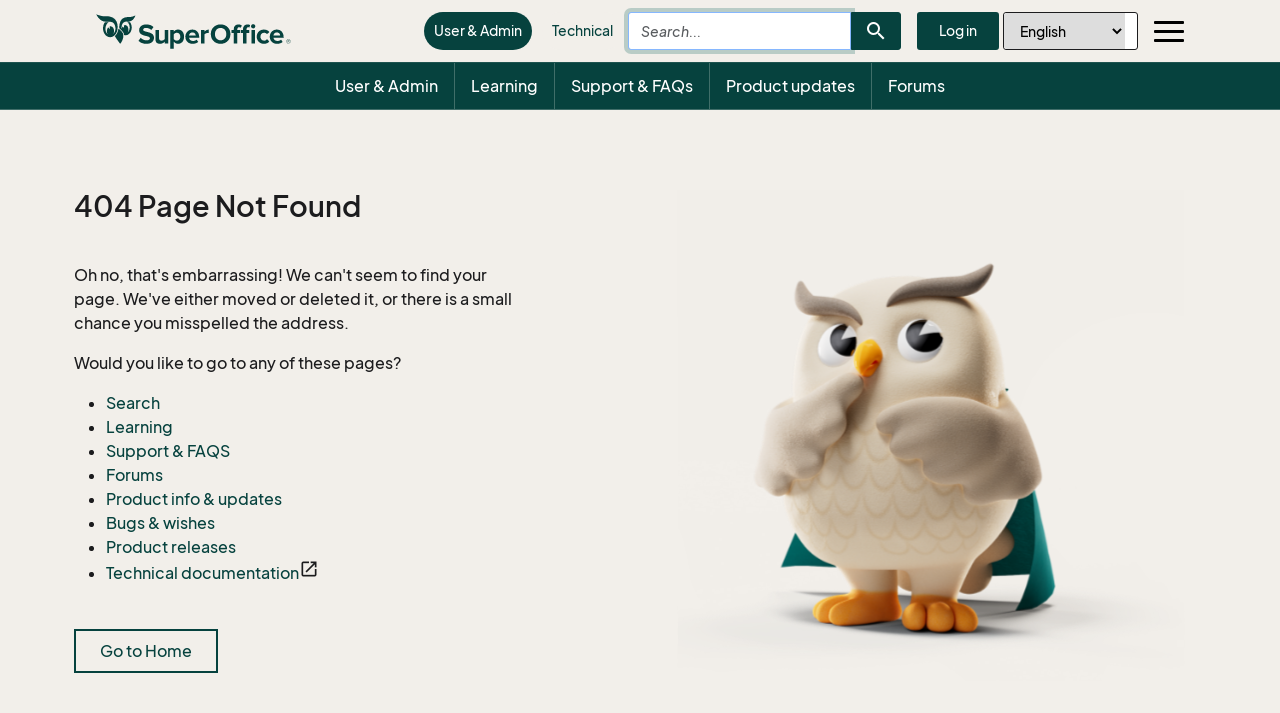

--- FILE ---
content_type: text/html; charset=utf-8
request_url: https://community.superoffice.com/en/error/pagenotfound?404;https://supe02aapmft15prod__5026:80/sv/forum/rooms/topic/Pilot-Program/SuperOffice-AI/how-to-set-up-and-configure-superoffice-ai-service-categorization/
body_size: 20874
content:



<!DOCTYPE html>
<html lang="en">
<head>
    <title>404 Page not found</title>

    <!-- Application Insights Script  -->
    <script nonce="SwhsidtKIM3pruw5IKooAvVGnt99f5DoOtnohXDP3l8=">
!function(T,l,y){var S=T.location,k="script",D="instrumentationKey",C="ingestionendpoint",I="disableExceptionTracking",E="ai.device.",b="toLowerCase",w="crossOrigin",N="POST",e="appInsightsSDK",t=y.name||"appInsights";(y.name||T[e])&&(T[e]=t);var n=T[t]||function(d){var g=!1,f=!1,m={initialize:!0,queue:[],sv:"5",version:2,config:d};function v(e,t){var n={},a="Browser";return n[E+"id"]=a[b](),n[E+"type"]=a,n["ai.operation.name"]=S&&S.pathname||"_unknown_",n["ai.internal.sdkVersion"]="javascript:snippet_"+(m.sv||m.version),{time:function(){var e=new Date;function t(e){var t=""+e;return 1===t.length&&(t="0"+t),t}return e.getUTCFullYear()+"-"+t(1+e.getUTCMonth())+"-"+t(e.getUTCDate())+"T"+t(e.getUTCHours())+":"+t(e.getUTCMinutes())+":"+t(e.getUTCSeconds())+"."+((e.getUTCMilliseconds()/1e3).toFixed(3)+"").slice(2,5)+"Z"}(),iKey:e,name:"Microsoft.ApplicationInsights."+e.replace(/-/g,"")+"."+t,sampleRate:100,tags:n,data:{baseData:{ver:2}}}}var h=d.url||y.src;if(h){function a(e){var t,n,a,i,r,o,s,c,u,p,l;g=!0,m.queue=[],f||(f=!0,t=h,s=function(){var e={},t=d.connectionString;if(t)for(var n=t.split(";"),a=0;a<n.length;a++){var i=n[a].split("=");2===i.length&&(e[i[0][b]()]=i[1])}if(!e[C]){var r=e.endpointsuffix,o=r?e.location:null;e[C]="https://"+(o?o+".":"")+"dc."+(r||"services.visualstudio.com")}return e}(),c=s[D]||d[D]||"",u=s[C],p=u?u+"/v2/track":d.endpointUrl,(l=[]).push((n="SDK LOAD Failure: Failed to load Application Insights SDK script (See stack for details)",a=t,i=p,(o=(r=v(c,"Exception")).data).baseType="ExceptionData",o.baseData.exceptions=[{typeName:"SDKLoadFailed",message:n.replace(/\./g,"-"),hasFullStack:!1,stack:n+"\nSnippet failed to load ["+a+"] -- Telemetry is disabled\nHelp Link: https://go.microsoft.com/fwlink/?linkid=2128109\nHost: "+(S&&S.pathname||"_unknown_")+"\nEndpoint: "+i,parsedStack:[]}],r)),l.push(function(e,t,n,a){var i=v(c,"Message"),r=i.data;r.baseType="MessageData";var o=r.baseData;return o.message='AI (Internal): 99 message:"'+("SDK LOAD Failure: Failed to load Application Insights SDK script (See stack for details) ("+n+")").replace(/\"/g,"")+'"',o.properties={endpoint:a},i}(0,0,t,p)),function(e,t){if(JSON){var n=T.fetch;if(n&&!y.useXhr)n(t,{method:N,body:JSON.stringify(e),mode:"cors"});else if(XMLHttpRequest){var a=new XMLHttpRequest;a.open(N,t),a.setRequestHeader("Content-type","application/json"),a.send(JSON.stringify(e))}}}(l,p))}function i(e,t){f||setTimeout(function(){!t&&m.core||a()},500)}var e=function(){var n=l.createElement(k);n.src=h;var e=y[w];return!e&&""!==e||"undefined"==n[w]||(n[w]=e),n.onload=i,n.onerror=a,n.onreadystatechange=function(e,t){"loaded"!==n.readyState&&"complete"!==n.readyState||i(0,t)},n}();y.ld<0?l.getElementsByTagName("head")[0].appendChild(e):setTimeout(function(){l.getElementsByTagName(k)[0].parentNode.appendChild(e)},y.ld||0)}try{m.cookie=l.cookie}catch(p){}function t(e){for(;e.length;)!function(t){m[t]=function(){var e=arguments;g||m.queue.push(function(){m[t].apply(m,e)})}}(e.pop())}var n="track",r="TrackPage",o="TrackEvent";t([n+"Event",n+"PageView",n+"Exception",n+"Trace",n+"DependencyData",n+"Metric",n+"PageViewPerformance","start"+r,"stop"+r,"start"+o,"stop"+o,"addTelemetryInitializer","setAuthenticatedUserContext","clearAuthenticatedUserContext","flush"]),m.SeverityLevel={Verbose:0,Information:1,Warning:2,Error:3,Critical:4};var s=(d.extensionConfig||{}).ApplicationInsightsAnalytics||{};if(!0!==d[I]&&!0!==s[I]){var c="onerror";t(["_"+c]);var u=T[c];T[c]=function(e,t,n,a,i){var r=u&&u(e,t,n,a,i);return!0!==r&&m["_"+c]({message:e,url:t,lineNumber:n,columnNumber:a,error:i}),r},d.autoExceptionInstrumented=!0}return m}(y.cfg);function a(){y.onInit&&y.onInit(n)}(T[t]=n).queue&&0===n.queue.length?(n.queue.push(a),n.trackPageView({})):a()}(window,document,{src: "https://js.monitor.azure.com/scripts/b/ai.2.gbl.min.js", crossOrigin: "anonymous", cfg: {instrumentationKey:'c21d5e36-4c3b-4124-b49d-a59ced933324', disableCookiesUsage: false }});
</script>


    <!-- #region SEO Meta data -->
    <meta charset="utf-8" />
    <meta http-equiv="X-UA-Compatible" content="IE=edge" />
    <meta http-equiv="Content-Language" content="en" /> <!-- TODO check "nb" ? "no" -->
    <meta name="viewport" content="width=device-width, initial-scale=1.0" />
    <meta name="rating" content="General" />
    <meta name="generator" content="EPiServer" />
    <meta name="twitter:card" content="summary" />
    <meta http-equiv="refresh" />
            <meta name="creation_date" content="Fri, 10 Sep 2021 06:06:04 GMT" />
            <meta name="last-modified" content="Fri, 10 Sep 2021 06:06:45 GMT" />
            <meta name="revised" content="Fri, 10 Sep 2021 06:06:45 GMT" />
        <meta name="Published" content="1/2/2026 4:22:20&#x202F;AM" />
        <meta name="ROBOTS" content="NOINDEX, NOFOLLOW" />
        <meta name="google-site-verification" />
    <!-- Open Graph Meta data -->
        <meta property="og:url" content="https://community.superoffice.com/en/error/pagenotfound?404;https://supe02aapmft15prod__5026:80/sv/forum/rooms/topic/Pilot-Program/SuperOffice-AI/how-to-set-up-and-configure-superoffice-ai-service-categorization/" />
        <meta property="og:type" content="website" />
        <meta property="og:image:width" content="240" />
        <meta property="og:image:height" content="180" />
        <meta property="og:title" />
        <meta property="og:description" />
        <meta property="og:image" />
        <meta property="og:image:secure_url" />

        <!-- Google Tag Manager US#19256 -->
        <script nonce="SwhsidtKIM3pruw5IKooAvVGnt99f5DoOtnohXDP3l8=">
            (function (w, d, s, l, i) {
            w[l] = w[l] || []; w[l].push({
            'gtm.start':
            new Date().getTime(), event: 'gtm.js'
            }); var f = d.getElementsByTagName(s)[0],
            j = d.createElement(s), dl = l != 'dataLayer' ? '&l=' + l : ''; j.async = true; j.src =
            'https://www.googletagmanager.com/gtm.js?id=' + i + dl; f.parentNode.insertBefore(j, f);
            })(window, document, 'script', 'dataLayer', 'GTM-PF4GSGC');
        </script>
        <!-- End Google Tag Manager -->

    <!-- General content Meta data -->
    <!-- #endregion -->
    <link href="https://community.superoffice.com/en/error/pagenotfound/" rel="canonical" />
    <link href="https://community.superoffice.com/en/error/pagenotfound/" hreflang="en" rel="alternate" /><link href="https://community.superoffice.com/de/error/pagenotfound/" hreflang="de" rel="alternate" /><link href="https://community.superoffice.com/sv/error/pagenotfound/" hreflang="sv" rel="alternate" /><link href="https://community.superoffice.com/no/error/pagenotfound/" hreflang="no" rel="alternate" /><link href="https://community.superoffice.com/da/error/pagenotfound/" hreflang="da" rel="alternate" /><link href="https://community.superoffice.com/nl/error/pagenotfound/" hreflang="nl" rel="alternate" />

    <!-- #region Import favicon, styles and scripts -->

    <link rel="shortcut icon" href="/favicon.ico" type="image/x-icon" />
    <link rel="stylesheet" type="text/css" href="/content/styles/community.min.css?v=Hec1gmKbZ6da0j3-MtmDHKgMzNUVQbwHaxlqcTrzJL0" />
    <link rel="stylesheet" type="text/css" href="/content/kendo/kendo-bundle.min.css?v=BD5JGxldmHWPBn-nRZwXgqeOdahuzvFK0lPomxtcl0I" />
    <link rel="stylesheet" type="text/css" href="/scripts/prismjs/themes/prism.css?v=h_qtq9bUnXbOOwP4EcbLtYM9Mk3iQQcHZAZ-Jz5y0WQ" />
    <link rel="stylesheet" type="text/css" href="/content/styles/fonts/mat-icons/material-icons.css?v=gfSgTmGeVSMz22a4cI-kyJveRK4LoVxrenImRGcsnzg" />

    <script type="text/javascript" src="/scripts/thirdparty-bundle.min.js?v=He3YgYNADo8IUyYe4uKjo0Z_ncmq6QqmDOqRrm7Iocs"></script>
    <script type="text/javascript" src="/scripts/community-bundle.min.js?v=MSOXOGRzsMfttS2UiXUeKtm8EULpRMe3qjld_fLaviI"></script>
    <script type="text/javascript" src="/scripts/kendo-bundle.min.js?v=VxbJ3PzCw8aRfqPHtM-l1_o9crmW8_5tFahsrt00bUQ"></script>
    <script type="text/javascript" src="/scripts/prismjs/prism.js?v=uAFFHZtMvxhXcVqX7K5ELibBEbq24Z_uDoPf2nDMKQA"></script>
    <script type="text/javascript" src="/scripts/tinymce/tinymce.min.js?v=p7g47P_YXCwLEUxcBoAvFHbM0Ae1ZVfAsqFLAXU8j-Q"></script>

    <!-- #endregion -->
    <!-- #region Header scripts from editors -->
    
    <!-- #endregion -->
</head>

<body role="document" class="focus-mouse">
        <!-- Google Tag Manager (noscript) US#19256 -->
        <noscript>
            <iframe src='https://www.googletagmanager.com/ns.html?id=GTM-PF4GSGC' height="0" width="0" style="display:none;visibility:hidden"></iframe>
        </noscript>
        <!-- End Google Tag Manager (noscript) -->

    

    <div class="it-message-wrapper clearfix">
        <div class="container">
        </div>
    </div>

    <div id="fullSiteOverlayId" class="full-site-overlay">
        <div id="loader"></div>
    </div>

    <div class="container-fluid">
        <div class="row">
            <div class="container-fluid">

                <div class="row">
                    <nav class="navbar navbar w-100">
                        <div class="d-flex k-flex-nowrap justify-content-between align-items-center">
                            <a href="https://community.superoffice.com/en/" class="site-logo d-flex align-items-center">
                                <div class="logo-half">
                                    <svg width="40" height="30" viewBox="0 0 40 30" fill="none" xmlns="http://www.w3.org/2000/svg">
                                        <path fill-rule="evenodd" clip-rule="evenodd" d="M22.4401 14.58C22.1201 17.73 20.7601 20.44 18.8401 22.13C19.1701 22.67 19.8501 23.77 20.4301 24.63C21.7901 26.64 24.1901 29.83 24.1901 29.83C26.7401 26.94 28.0401 21.86 27.0701 19.68C26.3501 18.01 23.9101 15.51 22.4401 14.58Z" fill="#06423E" />
                                        <path fill-rule="evenodd" clip-rule="evenodd" d="M21.41 15.72C21.41 15.72 23.73 4.93999 13.98 2.60999C9.55 1.54999 9.92 3.73 0.25 0.369995C0.25 0.369995 2.96 6.37 7.75 7.43C8.7 7.64 9.75 7.67 10.82 7.67H10.83C10.84 7.67 10.85 7.67 10.86 7.67C11.02 7.67 11.19 7.67 11.35 7.67C11.52 7.67 11.68 7.67 11.85 7.67C11.86 7.67 11.88 7.67 11.89 7.67C12.1 7.67 12.31 7.67 12.51 7.67C12.52 7.67 12.54 7.67 12.55 7.67C12.97 7.68 13.39 7.69 13.81 7.73C13.82 7.73 13.83 7.73 13.85 7.73C14.06 7.75 14.26 7.77 14.46 7.8C14.48 7.8 14.5 7.8 14.51 7.8C15.41 7.93 16.26 8.18 17.02 8.66C18.57 9.86 19.57 12.17 19.46 14.78C19.37 16.89 18.57 18.74 17.39 19.93C17.78 19.18 18.03 18.29 18.08 17.32C18.2 14.61 16.67 12.34 14.67 12.25C14.33 12.24 14 12.28 13.69 12.39C13.83 13.48 13.97 14.67 13.96 14.82C13.95 14.99 13.04 14.11 12.27 13.32C11.46 14.19 10.9 15.5 10.84 16.99C10.79 18.16 11.05 19.25 11.52 20.12C10.18 18.86 9.35 16.72 9.46 14.33C9.58 11.55 10.93 9.21 12.76 8.25C12.47 8.24 12.18 8.24 11.88 8.24C11.7 8.24 11.53 8.24 11.35 8.24C11.17 8.24 11 8.24 10.82 8.24C10.22 8.24 9.57 8.23 8.92 8.18C7.83 9.7 7.12 11.66 7.03 13.83C6.8 18.82 9.86 23.01 13.87 23.18C17.54 23.34 20.71 20.09 21.41 15.72Z" fill="#06423E" />
                                        <path fill-rule="evenodd" clip-rule="evenodd" d="M28.94 7.71998C29.15 7.67998 29.37 7.64998 29.61 7.62998C32.22 7.46998 32.55 8.28998 35.46 6.71998C38.37 5.14998 39.39 1.41998 39.39 1.41998C39.39 1.41998 36.74 2.69998 34.75 2.95998C32.08 3.31998 29.72 2.48998 26.5 4.67998C23.09 6.99998 23.27 13.48 23.31 14.3C24.08 14.87 25 15.72 25.81 16.63C25.83 16.65 25.84 16.67 25.86 16.69C25.94 16.77 26.01 16.86 26.08 16.95C26.11 16.99 26.15 17.03 26.18 17.07C26.24 17.14 26.3 17.22 26.37 17.3C26.41 17.35 26.45 17.4 26.49 17.45C26.54 17.52 26.6 17.59 26.65 17.66C26.69 17.72 26.74 17.77 26.78 17.83C26.83 17.89 26.87 17.96 26.92 18.02C26.96 18.08 27.01 18.14 27.05 18.21C27.09 18.27 27.13 18.33 27.17 18.38C27.21 18.45 27.26 18.51 27.3 18.58C27.33 18.63 27.37 18.68 27.4 18.73C27.44 18.8 27.48 18.88 27.52 18.95C27.54 18.99 27.57 19.03 27.59 19.07C27.65 19.18 27.7 19.29 27.75 19.4C27.8 19.52 27.85 19.65 27.89 19.78C27.9 19.82 27.91 19.86 27.92 19.9C27.95 20 27.97 20.09 27.99 20.19C28.05 20.46 28.08 20.74 28.1 21.04C28.59 21.19 29.11 21.27 29.64 21.26C33.06 21.22 35.78 17.68 35.71 13.37C35.68 11.3 35.01 9.42998 33.95 8.04998C33.33 8.24998 32.83 8.30998 32.35 8.30998C32.07 8.30998 31.79 8.28998 31.51 8.26998C32.84 9.23998 33.73 11.23 33.7 13.52C33.67 15.64 32.85 17.48 31.66 18.5C32.07 17.79 32.35 16.91 32.41 15.96C32.58 13.4 31.19 11.23 29.3 11.1C28.78 11.07 28.29 11.19 27.83 11.44C27.94 12.33 28.1 13.62 28.1 13.76C28.09 13.9 27.26 13.08 26.66 12.47C26.15 13.13 25.79 13.99 25.64 14.96C25.56 14.48 25.51 13.98 25.52 13.46C25.56 10.57 27.03 8.20998 28.94 7.71998Z" fill="#06423E" />
                                    </svg>

                                </div>

                                <div class="logo-full">
                                    <svg xmlns="http://www.w3.org/2000/svg" viewBox="0 0 195 35" width="195" height="35">
                                        <title>SuperOffice</title>
                                        <g fill="#06423E" fill-rule="evenodd" class="suo-logo">
                                            <path d="M42.51 26.84L44.68 23.8C46 25.18 48.06 26.33 50.65 26.33 52.85 26.33 53.92 25.32 53.92 24.25 53.92 20.93 43.11 23.21 43.11 16.14 43.11 13.01 45.81 10.42 50.23 10.42 53.21 10.42 55.69 11.32 57.55 13.04L55.33 15.97C53.81 14.56 51.78 13.91 49.87 13.91 48.15 13.91 47.19 14.67 47.19 15.8 47.19 18.79 57.98 16.79 57.98 23.8 57.98 27.24 55.53 29.83 50.46 29.83 46.84 29.83 44.25 28.62 42.51 26.84zM68.64 29.49L68.64 27.77C67.71 28.81 66.08 29.83 63.85 29.83 60.86 29.83 59.46 28.2 59.46 25.55L59.46 15.89 63.04 15.89 63.04 24.14C63.04 26.03 64.03 26.65 65.55 26.65 66.93 26.65 68.03 25.89 68.65 25.1L68.65 15.89 72.23 15.89 72.23 29.49 68.64 29.49z" />
                                            <path fill-rule="nonzero" d="M77.82 27.74L77.82 34.67 74.24 34.67 74.24 15.89 77.82 15.89 77.82 17.61C78.86 16.29 80.35 15.55 82.02 15.55 85.51 15.55 88.05 18.14 88.05 22.67 88.05 27.2 85.52 29.82 82.02 29.82 80.41 29.83 78.92 29.15 77.82 27.74zM84.33 22.68C84.33 20.34 82.95 18.74 80.89 18.74 79.74 18.74 78.41 19.42 77.82 20.29L77.82 25.11C78.41 25.95 79.74 26.66 80.89 26.66 82.95 26.65 84.33 25.04 84.33 22.68zM89.35 22.68C89.35 18.74 92.25 15.56 96.39 15.56 100.44 15.56 103.2 18.6 103.2 23.05L103.2 23.84 93.09 23.84C93.32 25.56 94.7 26.99 97 26.99 98.15 26.99 99.76 26.48 100.63 25.64L102.21 27.95C100.86 29.19 98.72 29.84 96.61 29.84 92.47 29.83 89.35 27.04 89.35 22.68zM96.39 18.4C94.17 18.4 93.21 20.06 93.04 21.41L99.74 21.41C99.65 20.11 98.75 18.4 96.39 18.4z" />
                                            <path d="M104.91,29.49 L104.91,15.89 L108.49,15.89 L108.49,17.75 C109.45,16.54 111.14,15.55 112.83,15.55 L112.83,19.04 C112.58,18.98 112.24,18.96 111.84,18.96 C110.66,18.96 109.08,19.64 108.49,20.51 L108.49,29.49 L104.91,29.49 Z" />
                                            <path fill-rule="nonzero" d="M114.81 20.11C114.81 14.45 118.95 10.39 124.61 10.39 130.3 10.39 134.44 14.44 134.44 20.11 134.44 25.77 130.3 29.82 124.61 29.82 118.95 29.83 114.81 25.77 114.81 20.11zM130.33 20.11C130.33 16.59 128.08 13.94 124.61 13.94 121.15 13.94 118.92 16.59 118.92 20.11 118.92 23.6 121.15 26.28 124.61 26.28 128.08 26.28 130.33 23.6 130.33 20.11zM137.75 29.49L137.75 19.01 135.5 19.01 135.5 15.88 137.75 15.88 137.75 15.15C137.75 12.25 139.61 10.42 142.34 10.42 143.64 10.42 145.02 10.76 145.89 11.69L144.54 13.8C144.17 13.43 143.7 13.24 143.05 13.24 142.06 13.24 141.36 13.89 141.36 15.16L141.36 15.89 144.12 15.89 144.12 19.02 141.36 19.02 141.36 29.5 137.75 29.5 137.75 29.49zM146.96 29.49L146.96 19.01 144.71 19.01 144.71 15.88 146.96 15.88 146.96 15.15C146.96 12.19 148.87 10.42 151.55 10.42 152.56 10.42 153.49 10.65 154.14 10.98L153.41 13.57C153.13 13.37 152.73 13.23 152.26 13.23 151.25 13.23 150.57 13.91 150.57 15.15L150.57 15.88 153.33 15.88 153.33 19.01 150.57 19.01 150.57 29.49 146.96 29.49zM155.04 12.28C155.04 11.1 156.03 10.17 157.18 10.17 158.36 10.17 159.32 11.1 159.32 12.28 159.32 13.46 158.36 14.42 157.18 14.42 156.03 14.42 155.04 13.47 155.04 12.28zM155.41 29.49L155.41 15.89 158.99 15.89 158.99 29.49 155.41 29.49z" />
                                            <path d="M160.74,22.68 C160.74,18.51 163.75,15.56 167.95,15.56 C170.74,15.56 172.43,16.77 173.33,18.01 L170.99,20.21 C170.34,19.25 169.36,18.75 168.12,18.75 C165.95,18.75 164.43,20.33 164.43,22.69 C164.43,25.06 165.95,26.66 168.12,26.66 C169.36,26.66 170.35,26.1 170.99,25.2 L173.33,27.37 C172.43,28.64 170.74,29.85 167.95,29.85 C163.75,29.83 160.74,26.87 160.74,22.68 Z" />
                                            <path fill-rule="nonzero" d="M173.79 22.68C173.79 18.74 176.69 15.56 180.83 15.56 184.89 15.56 187.64 18.6 187.64 23.05L187.64 23.84 177.53 23.84C177.76 25.56 179.14 26.99 181.44 26.99 182.59 26.99 184.2 26.48 185.07 25.64L186.65 27.95C185.3 29.19 183.16 29.84 181.05 29.84 176.91 29.83 173.79 27.04 173.79 22.68zM180.83 18.4C178.61 18.4 177.65 20.06 177.48 21.41L184.18 21.41C184.09 20.11 183.19 18.4 180.83 18.4zM192.48 29.5C191.29 29.5 190.33 28.53 190.33 27.35 190.33 26.15 191.3 25.2 192.48 25.2 193.68 25.2 194.63 26.16 194.63 27.35 194.63 28.54 193.68 29.5 192.48 29.5zM192.48 25.49C191.44 25.49 190.61 26.31 190.61 27.35 190.61 28.38 191.44 29.22 192.48 29.22 193.51 29.22 194.34 28.38 194.34 27.35 194.34 26.31 193.5 25.49 192.48 25.49zM193.07 28.59L192.43 27.61 191.98 27.61 191.98 28.59 191.65 28.59 191.65 26.12 192.66 26.12C193.08 26.12 193.44 26.41 193.44 26.87 193.44 27.42 192.95 27.6 192.81 27.6L193.47 28.59 193.07 28.59zM192.66 26.4L191.98 26.4 191.98 27.31 192.66 27.31C192.87 27.31 193.11 27.12 193.11 26.86 193.11 26.6 192.87 26.4 192.66 26.4z" />
                                            <path d="M22.44,14.58 C22.12,17.73 20.76,20.44 18.84,22.13 C19.17,22.67 19.85,23.77 20.43,24.63 C21.79,26.64 24.19,29.83 24.19,29.83 C26.74,26.94 28.04,21.86 27.07,19.68 C26.35,18.01 23.91,15.51 22.44,14.58 Z" />
                                            <path class="suo-logo-pos" d="M21.41,15.72 C21.41,15.72 23.73,4.94 13.98,2.61 C9.55,1.55 9.92,3.73 0.25,0.37 C0.25,0.37 2.96,6.37 7.75,7.43 C8.7,7.64 9.75,7.67 10.82,7.67 C10.82,7.67 10.83,7.67 10.83,7.67 C10.84,7.67 10.85,7.67 10.86,7.67 C11.02,7.67 11.19,7.67 11.35,7.67 C11.52,7.67 11.68,7.67 11.85,7.67 C11.86,7.67 11.88,7.67 11.89,7.67 C12.1,7.67 12.31,7.67 12.51,7.67 C12.52,7.67 12.54,7.67 12.55,7.67 C12.97,7.68 13.39,7.69 13.81,7.73 C13.82,7.73 13.83,7.73 13.85,7.73 C14.06,7.75 14.26,7.77 14.46,7.8 C14.46,7.8 14.46,7.8 14.46,7.8 C14.48,7.8 14.5,7.8 14.51,7.8 C15.41,7.93 16.26,8.18 17.02,8.66 C18.57,9.86 19.57,12.17 19.46,14.78 C19.37,16.89 18.57,18.74 17.39,19.93 C17.78,19.18 18.03,18.29 18.08,17.32 C18.2,14.61 16.67,12.34 14.67,12.25 C14.33,12.24 14,12.28 13.69,12.39 C13.83,13.48 13.97,14.67 13.96,14.82 C13.95,14.99 13.04,14.11 12.27,13.32 C11.46,14.19 10.9,15.5 10.84,16.99 C10.79,18.16 11.05,19.25 11.52,20.12 C10.18,18.86 9.35,16.72 9.46,14.33 C9.58,11.55 10.93,9.21 12.76,8.25 C12.47,8.24 12.18,8.24 11.88,8.24 C11.7,8.24 11.53,8.24 11.35,8.24 C11.17,8.24 11,8.24 10.82,8.24 C10.22,8.24 9.57,8.23 8.92,8.18 C7.83,9.7 7.12,11.66 7.03,13.83 C6.8,18.82 9.86,23.01 13.87,23.18 C17.54,23.34 20.71,20.09 21.41,15.72 Z" />
                                            <path class="suo-logo-pos" d="M28.94,7.72 C29.15,7.68 29.37,7.65 29.61,7.63 C32.22,7.47 32.55,8.29 35.46,6.72 C38.37,5.15 39.39,1.42 39.39,1.42 C39.39,1.42 36.74,2.7 34.75,2.96 C32.08,3.32 29.72,2.49 26.5,4.68 C23.09,7 23.27,13.48 23.31,14.3 C24.08,14.87 25,15.72 25.81,16.63 C25.83,16.65 25.84,16.67 25.86,16.69 C25.94,16.77 26.01,16.86 26.08,16.95 C26.11,16.99 26.15,17.03 26.18,17.07 C26.24,17.14 26.3,17.22 26.37,17.3 C26.41,17.35 26.45,17.4 26.49,17.45 C26.54,17.52 26.6,17.59 26.65,17.66 C26.69,17.72 26.74,17.77 26.78,17.83 C26.83,17.89 26.87,17.96 26.92,18.02 C26.96,18.08 27.01,18.14 27.05,18.21 C27.09,18.27 27.13,18.33 27.17,18.38 C27.21,18.45 27.26,18.51 27.3,18.58 C27.33,18.63 27.37,18.68 27.4,18.73 C27.44,18.8 27.48,18.88 27.52,18.95 C27.54,18.99 27.57,19.03 27.59,19.07 C27.65,19.18 27.7,19.29 27.75,19.4 C27.8,19.52 27.85,19.65 27.89,19.78 C27.9,19.82 27.91,19.86 27.92,19.9 C27.95,20 27.97,20.09 27.99,20.19 C28.05,20.46 28.08,20.74 28.1,21.04 C28.59,21.19 29.11,21.27 29.64,21.26 C33.06,21.22 35.78,17.68 35.71,13.37 C35.68,11.3 35.01,9.43 33.95,8.05 C33.33,8.25 32.83,8.31 32.35,8.31 C32.07,8.31 31.79,8.29 31.51,8.27 C32.84,9.24 33.73,11.23 33.7,13.52 C33.67,15.64 32.85,17.48 31.66,18.5 C32.07,17.79 32.35,16.91 32.41,15.96 C32.58,13.4 31.19,11.23 29.3,11.1 C28.78,11.07 28.29,11.19 27.83,11.44 C27.94,12.33 28.1,13.62 28.1,13.76 C28.09,13.9 27.26,13.08 26.66,12.47 C26.15,13.13 25.79,13.99 25.64,14.96 C25.56,14.48 25.51,13.98 25.52,13.46 C25.56,10.57 27.03,8.21 28.94,7.72 Z" />
                                            <path class="suo-logo-neg" display="none" d="M21.3937273,15.7282636 C21.3937273,15.7282636 23.7144304,4.93271205 13.9593523,2.60595317 C9.52614917,1.54417892 9.8968523,3.72361027 0.217946048,0.360478443 C0.217946048,0.360478443 2.9296648,6.37042551 7.72849292,7.43219975 C8.6781023,7.6404904 9.72927417,7.66589169 10.8007585,7.66589169 L10.8159929,7.66589169 L10.8464617,7.66589169 C11.0089617,7.66589169 11.1714617,7.66589169 11.3390398,7.66589169 C11.5066179,7.66589169 11.6691179,7.66589169 11.836696,7.66589169 L11.8823992,7.66589169 C12.0906023,7.66589169 12.2988054,7.66589169 12.5070085,7.67097195 C12.5222429,7.67097195 12.5374773,7.67097195 12.5527117,7.67097195 C12.974196,7.67605221 13.3956804,7.69637325 13.8070085,7.72685481 C13.8171648,7.72685481 13.8323992,7.72685481 13.8425554,7.73193507 C14.0507585,7.75225611 14.2538835,7.77257715 14.4570085,7.79797844 C14.4570085,7.79797844 14.4620867,7.79797844 14.4620867,7.79797844 L14.4620867,7.8030587 C14.4823992,7.8030587 14.4976335,7.8030587 14.517946,7.8030587 C15.4218523,7.93514545 16.2749773,8.18915843 17.0316179,8.66670283 C18.5906023,9.86564408 19.5859148,12.1771622 19.474196,14.7884156 C19.4183367,16.0178384 19.1288835,17.1558166 18.661696,18.1312264 C18.7226335,17.7502069 18.7581804,17.3539467 18.7581804,16.9576864 C18.7581804,15.4996519 18.3316179,14.1178213 17.564821,13.0763681 C16.752321,11.9739518 15.655446,11.3694009 14.477321,11.3694009 C13.299196,11.3694009 12.202321,11.9739518 11.389821,13.0763681 C10.617946,14.1229016 10.1964617,15.4996519 10.1964617,16.9576864 C10.1964617,17.5520768 10.2675554,18.1312264 10.4046648,18.6798944 C9.74958667,17.4809532 9.3890398,15.9721161 9.46013355,14.3515133 C9.58200855,11.5624508 10.9327898,9.22553138 12.7609148,8.26536232 C12.4714617,8.26028206 12.1769304,8.2552018 11.877321,8.2552018 C11.6995867,8.2552018 11.5269304,8.2552018 11.349196,8.2552018 C11.1714617,8.2552018 10.9988054,8.2552018 10.821071,8.2552018 C10.2218523,8.2552018 9.5718523,8.24504128 8.91677417,8.19423869 C7.8249773,9.7132363 7.11911792,11.6792967 7.01755542,13.8536478 C6.7890398,18.8577035 9.85114917,23.0438374 13.8628679,23.211486 C17.5140398,23.3638937 20.692946,20.1023671 21.3937273,15.7282636 Z M18.0777117,17.3285454 C18.0370867,18.298875 17.7882585,19.1930006 17.3972429,19.9397988 C16.4933367,20.8593258 15.3609148,21.3876728 14.1573992,21.3317899 C13.1671648,21.2911478 12.2581804,20.8593258 11.511696,20.1531697 C11.0394304,19.2844453 10.780446,18.1871092 10.8312273,17.008489 C10.8972429,15.5148927 11.4456804,14.1940252 12.2632585,13.3303811 C13.0402117,14.1178213 13.949196,15.0017865 13.9542742,14.8290577 C13.9593523,14.6715696 13.8222429,13.4827889 13.6851335,12.3905331 C13.9999773,12.2889279 14.3300554,12.2381253 14.6652117,12.2533661 C16.6659929,12.3397305 18.1945085,14.6106065 18.0777117,17.3285454 Z" fill-rule="nonzero"></path>
                                            <path class="suo-logo-neg" display="none" d="M28.9245867,7.71669429 C29.1378679,7.67605221 29.3562273,7.64557066 29.5948992,7.63032988 C29.6863054,7.62524962 29.7726335,7.62016936 29.8589617,7.6150891 C31.4027117,7.55412598 32.1136492,7.83354026 33.1952898,7.62016936 C33.7792742,7.50840365 34.464821,7.24931041 35.4499773,6.71588316 C38.364821,5.14100269 39.380446,1.41209217 39.380446,1.41209217 C39.380446,1.41209217 36.7296648,2.69231758 34.7339617,2.95649108 C32.067946,3.31718951 29.6964617,2.48402694 26.4769304,4.67869907 C23.0695085,7.00545795 23.252321,13.4980297 23.2878679,14.3210317 C23.577321,14.5394829 23.8921648,14.7934959 24.2070085,15.0779904 C25.608571,16.322654 27.1370867,18.0956646 27.721071,19.4063715 C27.7718523,19.5181373 27.8124773,19.6349832 27.8531023,19.7569095 C27.9749773,20.1430092 28.0511492,20.5748312 28.0816179,21.0523756 C28.574196,21.2047834 29.0921648,21.2809873 29.6253679,21.2759071 C33.0480242,21.2301847 35.7698992,17.6943241 35.7038835,13.3761034 C35.6734148,11.3033575 35.0031023,9.43382202 33.936696,8.04691116 C33.8300554,8.08247298 33.7284929,8.10787428 33.6269304,8.13835583 C33.1445085,8.26536232 32.7382585,8.3060044 32.3421648,8.3060044 C32.0577898,8.3060044 31.783571,8.28568336 31.499196,8.26536232 C32.8296648,9.2356919 33.7234148,11.2322339 33.692946,13.523431 C33.6777117,14.7833353 33.3831804,15.9416345 32.8956804,16.8916431 C32.9820085,16.5512657 33.0327898,16.2007278 33.0632585,15.8349491 C33.0734148,15.677461 33.083571,15.5148927 33.083571,15.3523244 C33.083571,12.5124593 31.2605242,10.2009412 29.021071,10.2009412 C27.639821,10.2009412 26.4159929,11.0798261 25.6796648,12.4260949 C25.852321,10.9223381 26.4312273,9.61163111 27.2538835,8.74290672 C27.7363054,8.22980051 28.3101335,7.87418234 28.9245867,7.71669429 M26.6394304,12.4514962 C27.2386492,13.0611273 28.0714617,13.8892097 28.0765398,13.7469624 C28.0816179,13.6047151 27.924196,12.3092489 27.8124773,11.4252838 C28.2695085,11.1763511 28.7671648,11.0544248 29.2851335,11.0899866 C31.174196,11.2169931 32.5656023,13.3913442 32.3980242,15.9568753 C32.3573992,16.5360249 32.2456804,17.0796127 32.067946,17.5825584 C31.3671648,18.4208012 30.4632585,18.9186666 29.4882585,18.9135864 C27.6195085,18.8983456 26.0757585,17.0186495 25.7050554,14.5090013 C25.8878679,13.7164808 26.2128679,13.0103248 26.6394304,12.4514962" fill-rule="nonzero"></path>
                                        </g>
                                    </svg>
                                </div>

                                <p class="mb-0 mt-2 fw-bold ms-2"><small style="font-size:14px;" class="fw-bold text-dark help-text-size">Help Center & Community </small></p>
                            </a>

                            <div class="navbar-toggler collapsed user_login d-flex pe-0 border-0">
                                <div class="top-acc-toggle" id="topSiteSwitch">
                                    <a id="userTopMenuId" style="text-align:center;" data-index="user" tabindex="0" class="active green-focus">User & Admin</a>
                                    <a id="technicalTopMenuId" style="text-align:center;" data-index="technical" tabindex="0" class="green-focus">Technical</a>
                                </div>

                                

    <div>
        <form method="get" id="topSearchForm" action="/modules/AdminModules/SectionPage/%23">
            <div class="global-search-container-main me-2">
                <div class="global-search-container-OnTop-part" id="expandedSearch">
                    <div class="dropdown-container">
                        <div class="rem-expand">
                            <span id="removeExpanded" class="material-icons-outlined pt-1">east</span>
                        </div>
                        <input id="siteHeaderSearchText" class="form-control search-input globalsearch-field" tabindex="0" placeholder="Search..." type="text" autocomplete="off" required="" autofocus>
                        <button id="topSearchBarBtn" class="btn btn-primary dropdown-submit-btn" type="submit">
                            <span class="material-icons-outlined user-avatar justify-content-center align-self-center">search</span>
                        </button>
                    </div>
                </div>

                <div class="global-search-container-mainPopUp-part" id="expanSearch">
                    <button type="button" id="dropdownMenuGlobalSearch" tabindex="0" class="btnStyleRem">
                        <span class="material-icons-outlined search-icon-topBar pt-1">search</span>
                    </button>
                </div>
            </div>
        </form>
    </div>
    <script nonce="SwhsidtKIM3pruw5IKooAvVGnt99f5DoOtnohXDP3l8=">

        var topSearchBarSearchOption = 0; // 'Match all words' option

        $(document).ready(function () {
            // Autocomplete search
            $("#siteHeaderSearchText").kendoAutoComplete({
                minLength: 3,
                dataSource: {
                    serverFiltering: true,
                    transport: {
                        read: "/en/system/search/AutoComplete"
                    }
                },
                select: function (e) {
                    goToSearchPage(e.item.text());
                },
                noDataTemplate: ''
            });

            // Search for a word on Enter click
            $('#siteHeaderSearchText').keydown(function (event) {
                if (event.keyCode == 13) {
                    var queryText = $('#siteHeaderSearchText').val();
                    goToSearchPage(queryText);
                }
            });
        });

        function topSearchBarSearchOptionSelect(option, text) {
            topSearchBarSearchOption = option;
            $('#selectedSearchOptionTopSearchBar').text(text);
        }

        function onTopSearchBarSubmit(e) {
            e.preventDefault();
            var queryText = $('#siteHeaderSearchText').val();
            goToSearchPage(queryText);
            return false;
        }

        function goToSearchPage(queryText, filterType = 'all') {
            var type = filterType;
            var url = '/en/system/search/';

            if (url != null) {
                window.location.href = url + "?query=" + encodeURIComponent(queryText) + "&type=" + type + "&option=" + topSearchBarSearchOption + "&section=all";
            }
        }

        /*search extent button*/
        $('#expanSearch').click(function () {
            $('#expandedSearch').addClass('showItem');
            $('#expanSearch').addClass('remove');
            $('#topSiteSwitch').addClass('hide');

        });

        $('#removeExpanded').click(function () {
            $('#expandedSearch').removeClass('showItem');
            $('#expanSearch').removeClass('remove');
            $('#topSiteSwitch').removeClass('hide');
        });

        /*./search extent button*/

        //global search toggle
        $('#dropdownMenuGlobalSearch').on('click', function (e) {
            $('.topSearchCustPop').toggleClass("show");
            $("#siteHeaderSearchText").focus();
            e.preventDefault();
        });

        /// Global search dismiss outlise click with the click for kendo dropdown
        $(document).click(function (event) {
            if (!$(event.target).is('.global-search-container-main *,.k-animation-container *,.matchDropDown *,#dropdownMenuGlobalSearch *')) {
                if ($(".topSearchCustPop ").hasClass("show")) {
                    $('.topSearchCustPop').toggleClass("show");
                }
            }
        });

        $('#topSearchForm').submit(function (event) {
            event.preventDefault();
            onTopSearchBarSubmit(event);
        });

    </script>


                                    <div class="d-flex gap-2 nav-login">
                                        <button id="loginDesktopLoginBtn" type="button" class="btn btn-light green-button-full btn-block cust-loginBtn" data-bs-toggle="modal" data-bs-target="#loginModal">Log in</button>
                                        
<div id="langPicker" class="langpicker">
<form action="Setlanguage" id="languageForm" method="post"><input id="queryString" name="queryString" type="hidden" value="?404;https://supe02aapmft15prod__5026:80/sv/forum/rooms/topic/Pilot-Program/SuperOffice-AI/how-to-set-up-and-configure-superoffice-ai-service-categorization/" /><select id="languageDropdown" name="selectedCountryCode"><option value="da">Dansk</option>
<option value="de">Deutsch</option>
<option selected="selected" value="en">English</option>
<option value="nl">Nederlands</option>
<option value="no">Norsk</option>
<option value="sv">Svenska</option>
</select><input name="__RequestVerificationToken" type="hidden" value="CfDJ8By9YhckeTNCq9X_3LfaZOM3hRJ3BG0B2Ek5d28detKOopsXc-NwlWIEimqAroq8hUoumyp4F8fqBuOYYnQbx171tM6UZ6uQqVDgvA3njb7eDzBksn7p2t8Xs8ECoeM36TC07tdwwuqcu-1U2gllVpA" /></form></div>
<script type="text/javascript" nonce="SwhsidtKIM3pruw5IKooAvVGnt99f5DoOtnohXDP3l8=">
    $('#languageDropdown').change(function () {
        $('#languageForm').submit();
    });
</script>
                                    </div>
                                <button class="navbar-toggler collapsed user_login d-flex pe-0 green-focus menuTogglerCust" type="button" data-bs-toggle="collapse" data-bs-target="#megaMenuNavbar" aria-controls="megaMenuNavbar" aria-expanded="false" aria-label="Toggle navigation">
                                    <div id="nav-icon1" class="cust-navicon">
                                        <span></span>
                                        <span></span>
                                        <span></span>
                                    </div>
                                </button>
                            </div>
                        </div>

                        <div class="navbar-collapse collapse" id="megaMenuNavbar" style="">
                            <div class="bd-primaynavigation bd-primaynavigation-tabs overflow-hid">

                                <div class="row d-flex new">
                                    <div class="col-sm-12 menu-left">
                                        <ul id="tabs" class="nav nav-tabs mb-1 custom-menu-two">
                                                <li class="nav-item">
                                                    <a id="tab-A" href="#pane-A" data-bs-toggle="tab" role="tab" class="nav-link active">
                                                        User & Admin
                                                        <p>For users and administrators of SuperOffice CRM</p>
                                                    </a>

                                                </li>
                                                <li class="nav-item">
                                                    <a id="tab-B" data-bs-toggle="tab" role="tab" href="#pane-B" class="nav-link">
                                                        Technical
                                                        <p>Find documentation, answers and product downloads</p>
                                                    </a>

                                                </li>
                                        </ul>

                                    </div>

                                    <div class="col-sm-12 menu-right">
                                        <div id="content" class="tab-content">
                                            <div id="pane-A" class="card tab-pane fade show active" role="tabpanel" aria-labelledby="tab-A" role="tablist">
                                                <div class="card-header" id="heading-A">
                                                    <a class="collapsed mobile-menu-drop" data-bs-toggle="collapse" href="#collapse-A" aria-expanded="true" aria-controls="collapse-A" role="tab">
                                                        User & Admin
                                                        <span class="material-icons-outlined">
                                                            expand_more
                                                        </span>
                                                    </a>
                                                </div>

                                                

 
<div id="collapse-A" class="collapse collapsed-body" role="tabpanel" aria-labelledby="heading-A" data-parent="#content">
    <div class="card-body">
        <div class="cardbody-title">
            <a tabindex="0" id="urlExternal" data-url="https://community.superoffice.com/en/" class="d-flex flex-row align-items-center urlExternal">
                <h4>User &amp; Admin Home</h4>
                <span class="material-icons-outlined arrow-right-icon ms-1">
                    arrow_forward
                </span>
            </a>
        </div>

        <div class="row">
                    <div class="col-md-6 col-lg-3 megamenuTopSpace">
                        <ul class="list-group list-group-flush menu-right-list">
                            <p><a href="https://community.superoffice.com/en/learning/">Learning</a></p>
                                <li class="list-group-item"><a href="https://community.superoffice.com/en/learning/user-guide/">User guide</a></li>
                                <li class="list-group-item"><a href="https://community.superoffice.com/en/learning/admin-guide/">Admin guide</a></li>
                                <li class="list-group-item"><a href="https://community.superoffice.com/en/learning/best-practices-tips/">Best practices &amp; tips</a></li>
                                <li class="list-group-item"><a href="https://community.superoffice.com/en/learning/videos/">Videos</a></li>
                        </ul>
                    </div>
                    <div class="col-md-6 col-lg-3 megamenuTopSpace">
                        <ul class="list-group list-group-flush menu-right-list">
                            <p><a href="https://community.superoffice.com/en/support-faqs/">Support &amp; FAQs</a></p>
                                <li class="list-group-item"><a href="https://community.superoffice.com/en/support-faqs/premium-support/">Premium support</a></li>
                                <li class="list-group-item"><a href="https://community.superoffice.com/en/support-faqs/faq-search/">FAQ search</a></li>
                                <li class="list-group-item"><a href="https://community.superoffice.com/en/support-faqs/app-support/">Support for apps</a></li>
                        </ul>
                    </div>
                    <div class="col-md-6 col-lg-3 megamenuTopSpace">
                        <ul class="list-group list-group-flush menu-right-list">
                            <p><a href="https://community.superoffice.com/en/product-releases/">Product updates</a></p>
                                <li class="list-group-item"><a href="https://community.superoffice.com/en/product-releases/whats-new/">What&#x27;s new</a></li>
                                <li class="list-group-item"><a href="https://community.superoffice.com/en/product-releases/release-notes/">Product releases</a></li>
                                <li class="list-group-item"><a href="https://community.superoffice.com/en/product-releases/pilot-programs/">Pilot programs</a></li>
                                <li class="list-group-item"><a href="https://community.superoffice.com/en/product-releases/bugs-wishes/">Bugs &amp; wishes</a></li>
                        </ul>
                    </div>
                    <div class="col-md-6 col-lg-3 megamenuTopSpace">
                        <ul class="list-group list-group-flush menu-right-list">
                            <p><a href="https://community.superoffice.com/en/forums/">Forums</a></p>
                                <li class="list-group-item"><a href="https://community.superoffice.com/en/forums/getting-started-with-superoffice-forums/">Getting started with SuperOffice forums</a></li>
                                <li class="list-group-item"><a href="https://community.superoffice.com/en/forums/user-forums/">User forums</a></li>
                                <li class="list-group-item"><a href="https://community.superoffice.com/en/forums/administrator-forums/">Administrator forums</a></li>
                                <li class="list-group-item"><a href="https://community.superoffice.com/en/forums/pilot-program/">Pilot Program</a></li>
                        </ul>
                    </div>
        </div>
    </div>
    <script nonce="SwhsidtKIM3pruw5IKooAvVGnt99f5DoOtnohXDP3l8=">
        $('.urlExternal').click(function (e) {
            var url = $(this).data("url");
            window.location.href = url;
        });
    </script>
</div>

                                            </div>

                                            <div id="pane-B" class="card tab-pane fade" role="tabpanel" aria-labelledby="tab-B">
                                                <div class="card-header" id="heading-B">
                                                    <a class="collapsed mobile-menu-drop" data-bs-toggle="collapse" href="#collapse-B" aria-expanded="false" aria-controls="collapse-B" role="tab">
                                                        Technical
                                                        <span class="material-icons-outlined">
                                                            expand_more
                                                        </span>
                                                    </a>
                                                </div>

                                                

 
<div id="collapse-B" class="collapse collapsed-body" role="tabpanel" aria-labelledby="heading-B" data-parent="#content">
    <div class="card-body">
        <div class="cardbody-title">
            <a tabindex="0" id="urlExternal" data-url="https://community.superoffice.com/en/technical/" class="d-flex flex-row align-items-center urlExternal">
                <h4>Technical Home</h4>
                <span class="material-icons-outlined arrow-right-icon ms-1">
                    arrow_forward
                </span>
            </a>
        </div>

        <div class="row">
                    <div class="col-md-6 col-lg-3 megamenuTopSpace">
                        <ul class="list-group list-group-flush menu-right-list">
                            <p><a href="https://community.superoffice.com/en/technical/latest-content/">Latest content</a></p>
                                <li class="list-group-item"><a href="https://community.superoffice.com/en/technical/latest-content/quote-connector-rest-api/">Quote Connector REST API</a></li>
                                <li class="list-group-item"><a href="https://community.superoffice.com/en/technical/latest-content/crmscript-updates/">CRMScript Updates</a></li>
                        </ul>
                    </div>
                    <div class="col-md-6 col-lg-3 megamenuTopSpace">
                        <ul class="list-group list-group-flush menu-right-list">
                            <p><a href="https://community.superoffice.com/en/technical/forms/">Contact forms</a></p>
                                <li class="list-group-item"><a href="https://community.superoffice.com/en/technical/forms/online-app-store/">Online App Store</a></li>
                                <li class="list-group-item"><a href="https://community.superoffice.com/en/technical/forms/online-development/">Online development</a></li>
                                <li class="list-group-item"><a href="https://community.superoffice.com/en/technical/forms/online-services/">Online services</a></li>
                                <li class="list-group-item"><a href="https://community.superoffice.com/en/technical/forms/power-bi-for-migrations/">Power BI for migrations</a></li>
                                <li class="list-group-item"><a href="https://community.superoffice.com/en/technical/forms/power-bi-for-partners/">Power BI for partners</a></li>
                        </ul>
                    </div>
                    <div class="col-md-6 col-lg-3 megamenuTopSpace">
                        <ul class="list-group list-group-flush menu-right-list">
                            <p><a href="https://community.superoffice.com/en/technical/forums/">Forums</a></p>
                                <li class="list-group-item"><a href="https://community.superoffice.com/en/technical/forums/general-forums/">General Forums</a></li>
                                <li class="list-group-item"><a href="https://community.superoffice.com/en/technical/forums/api-forums/">API Forums</a></li>
                                <li class="list-group-item"><a href="https://community.superoffice.com/en/technical/forums/product-forums/">Product Forums</a></li>
                        </ul>
                    </div>
                    <div class="col-md-6 col-lg-3 megamenuTopSpace">
                        <ul class="list-group list-group-flush menu-right-list">
                            <p><a href="https://community.superoffice.com/en/technical/blogs/">Blogs</a></p>
                        </ul>
                    </div>
                    <div class="col-md-6 col-lg-3 megamenuTopSpace">
                        <ul class="list-group list-group-flush menu-right-list">
                            <p><a href="https://community.superoffice.com/en/technical/resources/">Resources</a></p>
                                <li class="list-group-item"><a href="https://community.superoffice.com/en/technical/resources/database-posters/">Database Posters</a></li>
                                <li class="list-group-item"><a href="https://community.superoffice.com/en/technical/resources/legacy-expander-sdks/">Legacy Expander SDKs</a></li>
                        </ul>
                    </div>
        </div>
    </div>
    <script nonce="SwhsidtKIM3pruw5IKooAvVGnt99f5DoOtnohXDP3l8=">
        $('.urlExternal').click(function (e) {
            var url = $(this).data("url");
            window.location.href = url;
        });
    </script>
</div>

                                            </div>

                                            <div id="pane-D" class="card tab-pane fade" role="tabpanel" aria-labelledby="tab-D">

                                                

 
<div id="collapse-D" class="collapse collapsed-body" role="tabpanel" aria-labelledby="heading-D" data-parent="#content">
    <div class="card-body">
        <div class="cardbody-title">
            <a tabindex="0" id="urlExternal" data-url="https://community.superoffice.com/en/selling-partner/" class="d-flex flex-row align-items-center urlExternal">
                <h4>Selling Partner Home</h4>
                <span class="material-icons-outlined arrow-right-icon ms-1">
                    arrow_forward
                </span>
            </a>
        </div>

        <div class="row">
        </div>
    </div>
    <script nonce="SwhsidtKIM3pruw5IKooAvVGnt99f5DoOtnohXDP3l8=">
        $('.urlExternal').click(function (e) {
            var url = $(this).data("url");
            window.location.href = url;
        });
    </script>
</div>

                                            </div>

                                            <div id="pane-C" class="card tab-pane fade" role="tabpanel" aria-labelledby="tab-C">

                                                

 
<div id="collapse-C" class="collapse collapsed-body" role="tabpanel" aria-labelledby="heading-C" data-parent="#content">
    <div class="card-body">
        <div class="cardbody-title">
            <a tabindex="0" id="urlExternal" data-url="https://community.superoffice.com/en/parliament/" class="d-flex flex-row align-items-center urlExternal">
                <h4>Parliament Home</h4>
                <span class="material-icons-outlined arrow-right-icon ms-1">
                    arrow_forward
                </span>
            </a>
        </div>

        <div class="row">
                    <div class="col-md-6 col-lg-3 megamenuTopSpace">
                        <ul class="list-group list-group-flush menu-right-list">
                            <p><a href="https://community.superoffice.com/en/parliament/sales/">Sales</a></p>
                                <li class="list-group-item"><a href="https://community.superoffice.com/en/parliament/sales/prices/">Prices - internal</a></li>
                                <li class="list-group-item"><a href="https://community.superoffice.com/en/parliament/sales/ssm-sales/">SSM - SuperOffice Selling Method</a></li>
                                <li class="list-group-item"><a href="https://community.superoffice.com/en/parliament/sales/price-plans/">Pricing</a></li>
                                <li class="list-group-item"><a href="https://community.superoffice.com/en/parliament/sales/references-and-wins/">References and wins</a></li>
                                <li class="list-group-item"><a href="https://community.superoffice.com/en/parliament/sales/sales-planning-templates/">Sales planning templates</a></li>
                                <li class="list-group-item"><a href="https://community.superoffice.com/en/parliament/sales/framework--policies/">Framework &amp; policies</a></li>
                                <li class="list-group-item"><a href="https://community.superoffice.com/en/parliament/sales/net-new-sales-matrix/">Net New Sales Matrix</a></li>
                                <li class="list-group-item"><a href="https://community.superoffice.com/en/parliament/sales/account-manager-matrix/">Account Manager Matrix</a></li>
                                <li class="list-group-item"><a href="https://community.superoffice.com/en/parliament/sales/pam-matrix/">PAM Matrix</a></li>
                                <li class="list-group-item"><a href="https://community.superoffice.com/en/parliament/sales/battlecards/">Battlecards</a></li>
                        </ul>
                    </div>
                    <div class="col-md-6 col-lg-3 megamenuTopSpace">
                        <ul class="list-group list-group-flush menu-right-list">
                            <p><a href="https://community.superoffice.com/en/parliament/marketing/">Marketing</a></p>
                                <li class="list-group-item"><a href="https://community.superoffice.com/en/parliament/marketing/marketing-theme--campaign/">Marketing Theme &amp; Campaign</a></li>
                                <li class="list-group-item"><a href="https://community.superoffice.com/en/parliament/marketing/launch-kits/">Launch kits &amp; campaigns</a></li>
                                <li class="list-group-item"><a href="https://community.superoffice.com/en/parliament/marketing/brand-platform/">Brand platform</a></li>
                                <li class="list-group-item"><a href="https://community.superoffice.com/en/parliament/marketing/guidelines/">Guidelines</a></li>
                                <li class="list-group-item"><a href="https://community.superoffice.com/en/parliament/marketing/marketing-automation/">Marketing automation</a></li>
                                <li class="list-group-item"><a href="https://community.superoffice.com/en/parliament/marketing/Administration/">About Marketing</a></li>
                                <li class="list-group-item"><a href="https://community.superoffice.com/en/parliament/marketing/white-papers/">White papers &amp; content assets</a></li>
                                <li class="list-group-item"><a href="https://community.superoffice.com/en/parliament/marketing/organization/">Organization</a></li>
                                <li class="list-group-item"><a href="https://community.superoffice.com/en/parliament/marketing/content-library/">Content Library</a></li>
                        </ul>
                    </div>
                    <div class="col-md-6 col-lg-3 megamenuTopSpace">
                        <ul class="list-group list-group-flush menu-right-list">
                            <p><a href="https://community.superoffice.com/en/parliament/services/">Consulting</a></p>
                                <li class="list-group-item"><a href="https://community.superoffice.com/en/parliament/services/sim/">SIM</a></li>
                                <li class="list-group-item"><a href="https://community.superoffice.com/en/parliament/services/local-ncrs/">Local Consulting Managers</a></li>
                                <li class="list-group-item"><a href="https://community.superoffice.com/en/parliament/services/best-practices/">Best practices</a></li>
                                <li class="list-group-item"><a href="https://community.superoffice.com/en/parliament/services/customized-solutions/">Customized Solutions</a></li>
                                <li class="list-group-item"><a href="https://community.superoffice.com/en/parliament/services/the-consulting-playbook/">The Consulting Playbook</a></li>
                        </ul>
                    </div>
                    <div class="col-md-6 col-lg-3 megamenuTopSpace">
                        <ul class="list-group list-group-flush menu-right-list">
                            <p><a href="https://community.superoffice.com/en/parliament/development/">Product</a></p>
                                <li class="list-group-item"><a href="https://community.superoffice.com/en/parliament/development/rnd-university/">P&amp;E University</a></li>
                                <li class="list-group-item"><a href="https://community.superoffice.com/en/parliament/development/hotline-support/">Hotline Support</a></li>
                                <li class="list-group-item"><a href="https://community.superoffice.com/en/parliament/development/help-elearning-training/">Help &amp; Learn</a></li>
                                <li class="list-group-item"><a href="https://community.superoffice.com/en/parliament/development/SO-RD/">P&amp;E stuff</a></li>
                                <li class="list-group-item"><a href="https://community.superoffice.com/en/parliament/development/local-nprs/">Local NPR&#x27;s </a></li>
                                <li class="list-group-item"><a href="https://community.superoffice.com/en/parliament/development/rnd-communication-channels/">P&amp;E Communication Channels</a></li>
                                <li class="list-group-item"><a href="https://community.superoffice.com/en/parliament/development/public-product-roadmap/">Public Product Roadmap</a></li>
                                <li class="list-group-item"><a href="https://community.superoffice.com/en/parliament/development/article-the-gathering-2026/">THE Gathering 2026</a></li>
                        </ul>
                    </div>
                    <div class="col-md-6 col-lg-3 megamenuTopSpace">
                        <ul class="list-group list-group-flush menu-right-list">
                            <p><a href="https://community.superoffice.com/en/parliament/it-support-systems/">IT Support &amp; Systems</a></p>
                                <li class="list-group-item"><a href="https://community.superoffice.com/en/parliament/it-support-systems/business-applications/">Business Applications</a></li>
                                <li class="list-group-item"><a href="https://community.superoffice.com/en/parliament/it-support-systems/sqs-gdpr/">SQS &amp; GDPR</a></li>
                                <li class="list-group-item"><a href="https://community.superoffice.com/en/parliament/it-support-systems/it-support/">IT Support</a></li>
                        </ul>
                    </div>
                    <div class="col-md-6 col-lg-3 megamenuTopSpace">
                        <ul class="list-group list-group-flush menu-right-list">
                            <p><a href="https://community.superoffice.com/en/parliament/finance-hr/">Finance &amp; HR</a></p>
                                <li class="list-group-item"><a href="https://community.superoffice.com/en/parliament/finance-hr/policies-procedures/">Policies &amp; Procedures</a></li>
                                <li class="list-group-item"><a href="https://community.superoffice.com/en/parliament/finance-hr/speakingup/">Speaking up at SuperOffice</a></li>
                                <li class="list-group-item"><a href="https://community.superoffice.com/en/parliament/finance-hr/governance/">Governance</a></li>
                                <li class="list-group-item"><a href="https://community.superoffice.com/en/parliament/finance-hr/hr-local-info/">HR &#x2013; local info</a></li>
                                <li class="list-group-item"><a href="https://community.superoffice.com/en/parliament/finance-hr/bootcamp-archives/">BootCamp Archives</a></li>
                                <li class="list-group-item"><a href="https://community.superoffice.com/en/parliament/finance-hr/people-pipeline/">People Pipeline</a></li>
                                <li class="list-group-item"><a href="https://community.superoffice.com/en/parliament/finance-hr/recruitment-process/">Recruitment Process</a></li>
                                <li class="list-group-item"><a href="https://community.superoffice.com/en/parliament/finance-hr/referral-program/">SuperOffice Employee Referral Program</a></li>
                        </ul>
                    </div>
                    <div class="col-md-6 col-lg-3 megamenuTopSpace">
                        <ul class="list-group list-group-flush menu-right-list">
                            <p><a href="https://community.superoffice.com/en/parliament/learning/">Learning &amp; Development</a></p>
                                <li class="list-group-item"><a href="https://community.superoffice.com/en/parliament/learning/superoffice-user-training/">User Training - CRM &amp; Sales</a></li>
                                <li class="list-group-item"><a href="https://community.superoffice.com/en/parliament/learning/service/">User Training - Service</a></li>
                                <li class="list-group-item"><a href="https://community.superoffice.com/en/parliament/learning/user-training---marketing/">User Training - Marketing</a></li>
                                <li class="list-group-item"><a href="https://community.superoffice.com/en/parliament/learning/admin-training---crm--sales/">Admin Training - CRM &amp; Sales</a></li>
                                <li class="list-group-item"><a href="https://community.superoffice.com/en/parliament/learning/admin-training---service/">Admin Training - Service</a></li>
                                <li class="list-group-item"><a href="https://community.superoffice.com/en/parliament/learning/gtm2022/">GTM2022</a></li>
                                <li class="list-group-item"><a href="https://community.superoffice.com/en/parliament/learning/tribe-sessions/">Tribe sessions</a></li>
                                <li class="list-group-item"><a href="https://community.superoffice.com/en/parliament/learning/on-demand/">On-demand</a></li>
                                <li class="list-group-item"><a href="https://community.superoffice.com/en/parliament/learning/sim-training/">SIM Training</a></li>
                                <li class="list-group-item"><a href="https://community.superoffice.com/en/parliament/learning/sustainable-customization/">Sustainable Customization</a></li>
                                <li class="list-group-item"><a href="https://community.superoffice.com/en/parliament/learning/onboarding/">Digital Onboarding Space</a></li>
                                <li class="list-group-item"><a href="https://community.superoffice.com/en/parliament/learning/quote-to-cash/">Quote to cash (commercial orientation)</a></li>
                                <li class="list-group-item"><a href="https://community.superoffice.com/en/parliament/learning/situation-based-selling-ssm/">Situation based selling SSM</a></li>
                                <li class="list-group-item"><a href="https://community.superoffice.com/en/parliament/learning/learning-2/">Learning</a></li>
                                <li class="list-group-item"><a href="https://community.superoffice.com/en/parliament/learning/development/">Development</a></li>
                                <li class="list-group-item"><a href="https://community.superoffice.com/en/parliament/learning/development-action-ideas/">Development Action Ideas &#x1F4A1;</a></li>
                        </ul>
                    </div>
                    <div class="col-md-6 col-lg-3 megamenuTopSpace">
                        <ul class="list-group list-group-flush menu-right-list">
                            <p><a href="https://community.superoffice.com/en/parliament/forums/">Forums</a></p>
                                <li class="list-group-item"><a href="https://community.superoffice.com/en/parliament/forums/customer-engagement-platform/">Customer Engagement Platform</a></li>
                                <li class="list-group-item"><a href="https://community.superoffice.com/en/parliament/forums/verticals/">Verticals</a></li>
                                <li class="list-group-item"><a href="https://community.superoffice.com/en/parliament/forums/privacy--security/">Privacy &amp; Security</a></li>
                                <li class="list-group-item"><a href="https://community.superoffice.com/en/parliament/forums/groups--functions/">Groups &amp; Functions</a></li>
                                <li class="list-group-item"><a href="https://community.superoffice.com/en/parliament/forums/it--systems/">IT &amp; Systems</a></li>
                                <li class="list-group-item"><a href="https://community.superoffice.com/en/parliament/forums/finance--administration/">Finance &amp; Administration</a></li>
                                <li class="list-group-item"><a href="https://community.superoffice.com/en/parliament/forums/development-only-visible-for-rd/">Development (Only Visible for P&amp;E)</a></li>
                                <li class="list-group-item"><a href="https://community.superoffice.com/en/parliament/forums/marketing--customer-communications/">Marketing &amp; Customer Communications</a></li>
                                <li class="list-group-item"><a href="https://community.superoffice.com/en/parliament/forums/sales/">Sales</a></li>
                                <li class="list-group-item"><a href="https://community.superoffice.com/en/parliament/forums/consultancy/">Consultancy</a></li>
                                <li class="list-group-item"><a href="https://community.superoffice.com/en/parliament/forums/support/">Support</a></li>
                        </ul>
                    </div>
                    <div class="col-md-6 col-lg-3 megamenuTopSpace">
                        <ul class="list-group list-group-flush menu-right-list">
                            <p><a href="https://community.superoffice.com/en/parliament/blogs/">Blogs</a></p>
                        </ul>
                    </div>
                    <div class="col-md-6 col-lg-3 megamenuTopSpace">
                        <ul class="list-group list-group-flush menu-right-list">
                            <p><a href="https://community.superoffice.com/en/parliament/people-in-superoffice/">People in SuperOffice</a></p>
                        </ul>
                    </div>
        </div>
    </div>
    <script nonce="SwhsidtKIM3pruw5IKooAvVGnt99f5DoOtnohXDP3l8=">
        $('.urlExternal').click(function (e) {
            var url = $(this).data("url");
            window.location.href = url;
        });
    </script>
</div>

                                            </div>
                                        </div>

                                        <div class="drop-menu-bottom">
                                            
<div id="langPicker" class="langpicker">
<form action="Setlanguage" id="languageForm" method="post"><input id="queryString" name="queryString" type="hidden" value="?404;https://supe02aapmft15prod__5026:80/sv/forum/rooms/topic/Pilot-Program/SuperOffice-AI/how-to-set-up-and-configure-superoffice-ai-service-categorization/" /><select id="languageDropdown" name="selectedCountryCode"><option value="da">Dansk</option>
<option value="de">Deutsch</option>
<option selected="selected" value="en">English</option>
<option value="nl">Nederlands</option>
<option value="no">Norsk</option>
<option value="sv">Svenska</option>
</select><input name="__RequestVerificationToken" type="hidden" value="CfDJ8By9YhckeTNCq9X_3LfaZOM3hRJ3BG0B2Ek5d28detKOopsXc-NwlWIEimqAroq8hUoumyp4F8fqBuOYYnQbx171tM6UZ6uQqVDgvA3njb7eDzBksn7p2t8Xs8ECoeM36TC07tdwwuqcu-1U2gllVpA" /></form></div>
<script type="text/javascript" nonce="SwhsidtKIM3pruw5IKooAvVGnt99f5DoOtnohXDP3l8=">
    $('#languageDropdown').change(function () {
        $('#languageForm').submit();
    });
</script>

                                            <div class="button-container">

                                                    <button id="loginMobileLoginBtn" type="button" class="btn btn-light orange-button btn-block custLogBtn capitalText cust-loginBtn" data-bs-toggle="modal" data-bs-target="#loginModal">Log in</button>
                                            </div>
                                        </div>
                                    </div>
                                </div>
                            </div>
                        </div>
                    </nav>
                </div>
            </div>
        </div>
    </div>

    <!-- Login Modal start-->
    <div class="modal fade modal-login" id="loginModal" role="dialog" aria-labelledby="loginModalLabel" aria-hidden="true">
        <div class="modal-dialog modal-lg" role="document">
            <div class="modal-content">
                <div class="modal-header d-flex justify-content-center">
                    <p class="modal-title k-font-bold" id="loginModalLabel">Enter your email to login</p>
                </div>
                <form method="post" id="loginForm" action="/login">
                    <div class="loginMessage mt-2 mb-3">
                        Use the same e-mail as when you log in to your SuperOffice tenant in the cloud.
                        <br />
                        If you don’t know which email address to use, please contact <a href="mailto:support@superoffice.com">support</a>.
                    </div>
                    <div class="modal-body">
                        <div class="form-group">
                            <input id="loginHint" name="loginHint" type="text" required="required" class="form-control" aria-describedby="emailHelp" placeholder="Enter your email here">

                            <label class="center cust-checkbox mt-3 login">
                                <input id="rememberUsername" name="rememberUsername" class="greenf-ocus" type="checkbox" autocomplete="off" tabindex="0">
                                <span><span class="ms-1 rememberme">Remember username</span></span>
                            </label>

                            <input id="ReturnURL" name="ReturnUrl" type="hidden" value="/en/error/pagenotfound?404;https://supe02aapmft15prod__5026:80/sv/forum/rooms/topic/Pilot-Program/SuperOffice-AI/how-to-set-up-and-configure-superoffice-ai-service-categorization/">
                        </div>
                    </div>
                    <div class="modal-footer">
                        <div class="col-12 px-3">
                            <div class="row">
                                <div class="col-6">
                                    <button id="loginPromptCancelBtn" type="button" class="btn gray-button btn-block w-100" data-bs-dismiss="modal">Cancel</button>
                                </div>
                                <div class="col-6">
                                    
                                    <button id="loginPromptLoginBtn" type="submit" class="btn green-button-full btn-block cust-loginBtn w-100">Log in</button>
                                </div>
                            </div>
                        </div>

                    </div>
                <input name="__RequestVerificationToken" type="hidden" value="CfDJ8By9YhckeTNCq9X_3LfaZOM3hRJ3BG0B2Ek5d28detKOopsXc-NwlWIEimqAroq8hUoumyp4F8fqBuOYYnQbx171tM6UZ6uQqVDgvA3njb7eDzBksn7p2t8Xs8ECoeM36TC07tdwwuqcu-1U2gllVpA" /></form>
            </div>
        </div>
    </div>
    <!-- Login Modal end-->
    <div class="container-fluid bg-primary">
        <div class="row">
            <div class="col-12 col-sm-12 d-flex justify-content-center top-header-menu">

                    <a class="text-white px-3 border-right border-white " href="https://community.superoffice.com/en/">User & Admin</a>

                            <a class="text-white px-3 border-right border-white" href="https://community.superoffice.com/en/learning/">Learning</a>
                            <a class="text-white px-3 border-right border-white" href="https://community.superoffice.com/en/support-faqs/">Support &amp; FAQs</a>
                            <a class="text-white px-3 border-right border-white" href="https://community.superoffice.com/en/product-releases/">Product updates</a>
                            <a class="text-white px-3 border-right border-white" href="https://community.superoffice.com/en/forums/">Forums</a>
            </div>
        </div>
    </div>



    <main id="main-content">
        <div class="menu-content-overlay"></div>

         


    <div class="topmost-block">
        
<div><div>


<div class="container-fluid product-content-block">

    <div>
        <div class="container bg-dune-white">

                <div class="row justify-content-between mobRowRev py-4 px-3">
                    
    <div class="col-md-5 px-3 py-3 custAlignRow">
        <h2 tabindex="0" class="mb-2 large text-charcoal-black">404 Page Not Found</h2>
        
        <div class="mb-1 text-charcoal-black">
    
<p>Oh no, that's embarrassing! We can't seem to find your page. We've either moved or deleted it, or there is a small chance you misspelled the address.</p>
<p>Would you like to go to any of these pages?&nbsp;</p>
<ul>
<li><a href="/en/system/search/">Search</a></li>
<li><a href="/en/learning/">Learning</a></li>
<li><a href="/en/support-faqs/">Support &amp; FAQS</a></li>
<li><a href="/en/forums/">Forums</a></li>
<li><a href="/en/product-releases/">Product info &amp; updates</a></li>
<li><a href="/en/product-releases/bugs-wishes/">Bugs &amp; wishes</a></li>
<li><a href="/en/product-releases/release-notes/">Product releases</a></li>
<li><a href="https://docs.superoffice.com" target="_blank" rel="noopener">Technical documentation</a><span class="material-icons-outlined" style="font-size: 20px;">open_in_new</span></li>
</ul>
        </div>
        
        <div class="mt-4 mb-2 d-flex">
            <a class="px-4 py-2 text-primary border text-center load-more-button borderless word-break btn-green-outline" id="contact-support-btn"
               href="/en/">
        Go to Home
            </a>
        </div>
    </div>
                    
            <div class="col-md-6">
                <div class="product-content-block-img-container">
                    <img class="img-responsive img-fluid" src="/globalassets/system/error-pages/hugo_thinking.svg" alt="image-alt-tag" />
                </div>
            </div>
                </div>


        </div>
    </div>

</div>



</div></div>
    </div>

    <div class="two-col-wrapper container">
        <div class="two-col-section">
            <div class="row">
                <div class="col-md-4">
                    

                </div>
                <div class="col-md-8">
                    

                </div>
            </div>
        </div>
    </div>


    <div>
        

    </div>

    <div class="two-col-wrapper container">
        <div class="two-col-section">
            <div class="row">
                <div class="col-md-6">
                    

                </div>
                <div class="col-md-6">
                    

                </div>
            </div>
        </div>
    </div>

    <div>
        

    </div>

    <div class="two-col-wrapper container">
        <div class="two-col-section">
            <div class="row">
                <div class="col-md-8">
                    

                </div>
                <div class="col-md-4">
                    

                </div>
            </div>
        </div>
    </div>

    <div>
        

    </div>

    <div class="two-col-wrapper container">
        <div class="two-col-section">
            <div class="row">
                <div class="col-md-4">
                    

                </div>
                <div class="col-md-4">
                    

                </div>
                <div class="col-md-4">
                    

                </div>
            </div>
        </div>
    </div>

    <div>
        

    </div>

    </main>

    <footer class="site-footer">
        <div class="container-fluid py-5 footerGreen">
            <div>
                <div class="container">
                    <div class="row footer-menu">
                        <div class="col-12 col-sm-12 col-md-3 d-flex flex-column">
                            <h3 class="fw-bold mb-2 footerTitle" tabindex="0">Company</h3>
                            
<ul>
        <li>
            <a href="/en/about/contact-us/">Contact us</a>
        </li>
        <li>
            <a href="https://www.superoffice.com/" target="_blank">SuperOffice website</a>
        </li>
        <li>
            <a href="/en/about/job-opportunities/">Job opportunities</a>
        </li>
        <li>
            <a href="https://trust.superoffice.com/" target="_blank" title="Trust Center">Trust Center</a>
        </li>
</ul>
                        </div>
                        <div class="col-12 col-sm-12 col-md-3 d-flex flex-column">
                            <h3 class="fw-bold mb-2 footerTitle" tabindex="0">Users &amp; admins</h3>
                            
<ul>
        <li>
            <a href="/en/learning/">Learning</a>
        </li>
        <li>
            <a href="/en/forums/">Forums</a>
        </li>
        <li>
            <a href="/en/support-faqs/">Support &amp; FAQs</a>
        </li>
        <li>
            <a href="/en/product-releases/">Product &amp; updates</a>
        </li>
        <li>
            <a href="https://www.superoffice.com/events/" target="_blank">Events</a>
        </li>
</ul>
                        </div>
                        <div class="col-12 col-sm-12 col-md-3 d-flex flex-column">
                            <h3 class="fw-bold mb-2 footerTitle" tabindex="0">Technical</h3>
                            
<ul>
        <li>
            <a href="/en/technical/">Go to Technical</a>
        </li>
        <li>
            <a href="/en/technical/forums/api-forums/">API Forums</a>
        </li>
        <li>
            <a href="/en/technical/forums/product-forums/" title="Product Extensibility Forums">Product Extensibility Forums</a>
        </li>
        <li>
            <a href="https://docs.superoffice.com/" target="_blank">Documentation</a>
        </li>
</ul>
                        </div>
                        <div class="col-12 col-sm-12 col-md-3 d-flex flex-column">
                            <h3 class="fw-bold mb-2 footerTitle" tabindex="0">Product</h3>
                            
<ul>
        <li>
            <a href="https://status.superoffice.com/" target="_blank">System status</a>
        </li>
        <li>
            <a href="/en/product-releases/release-notes/">Product releases</a>
        </li>
        <li>
            <a href="/en/product-releases/bugs-wishes/">Bugs &amp; wishes</a>
        </li>
        <li>
            <a href="https://online.superoffice.com/appstore" target="_blank">SuperOffice App Store</a>
        </li>
        <li>
            <a href="https://online.superoffice.com/" target="_blank">Log in - CRM Online</a>
        </li>
</ul>
                        </div>
                    </div>
                </div>
            </div>
        </div>
        <div class="container-fluid py-0 keep-up-with-us-section">
            <div class="row">
                <div class="container">
                    <div class="row d-flex justify-content-between align-items-center">
                        <div class="col-sm-12 my-3 h-100 d-flex keep-up-with-us justify-content-center align-items-center">
                            <p class="text-white mb-0 text-center me-4">Keep up with us</p>
                            <a target="_blank" href="https://www.youtube.com/user/SuperOfficeNetwork" class="youtube_icon"><span class="social-icon">youtube</span></a>
                            <a target="_blank" href="https://www.facebook.com/SuperOfficeCRM" class="facebook_icon"><span class="social-icon">facebook</span></a>
                            <a target="_blank" href="https://www.linkedin.com/company/superoffice-as/" class="linkedin_icon"><span class="social-icon">linkedin</span></a>
                            <a target="_blank" href="https://twitter.com/SuperOffice" class="twitter_icon"><span class="social-icon">twitter</span></a>
                        </div>
                    </div>
                </div>
            </div>
        </div>
        <div class="container-fluid py-2 footer-info">
            <div class="row">
                <div class="container">
                    <div class="row">
                        <div class="col-12 col-sm-12 d-flex flex-column justify-content-between align-items-center">
                            <p class="mb-0 text-center">
                                <small class="font-weight-normal text-center">
                                    SuperOffice AS (HQ), Wergelandsveien 27, N-0167 Oslo, Norway | Phone <a href="tel:+4723354000" class="tel">+47 23 35 40 00</a> | VAT no. 956753104 | <a href="mailto:info@superoffice.com" class="email">info@superoffice.com</a> | <a href="https://maps.app.goo.gl/6rcrBcmvgghG5uMB7">Map</a> | <a href="https://www.superoffice.com/company/privacy/">Privacy Statement</a>
                                </small>
                            </p>
                            <p class="mb-0">
                                <small class="fw-normal">
                                    Copyright SuperOffice AS 2026
                                </small>
                            </p>
                        </div>
                    </div>
                </div>
            </div>
        </div>
    </footer>
    <div id="cookie-bar" class="cookie-bar" style="display: none;">
        <p><a id="cookieBarCloseButton" href="" class="closeButton">Close</a>This site is using cookies. SuperOffice is using cookies mainly for monitoring website traffic and content optimization. Please continue to use this site if you accept our use of cookies. Read more:&nbsp;<a href="https://www.superoffice.com/company/privacy/">Privacy Statement</a></p>
    </div>

    <script type="text/javascript" nonce="SwhsidtKIM3pruw5IKooAvVGnt99f5DoOtnohXDP3l8=">
                var isLoggedIn = false;
                var originUrl = new URL(removeTrailingSlash(window.location.href)).origin;

                $(window).scroll(function () {
                    var scrollDistance = $(window).scrollTop();
                    if (scrollDistance >= 210) {
                        $("nav").addClass("sticky");
                    } else {
                        $("nav").removeClass("sticky");
                    }
                });

                $('#loginHint').on('input', function () {
                    //setCustomValidity(''); handle validation here
        ;        });

                var loader = $('#loader').kendoLoader({
                    visible: false,
                    size: "large"
                }).data('kendoLoader');

                function showKendoLoader() {
                    $("#fullSiteOverlayId").addClass("overlay-active");
                    loader.show();
                }

                function hideKendoLoader() {
                    loader.hide();
                    $("#fullSiteOverlayId").removeClass("overlay-active")
                }

                function kConfirm(content) {
                    return $("<div></div>").kendoConfirm({
                        title: "Confirmation",
                        content: content
                    }).data("kendoConfirm").open().result;
                }

                function kDialog(title, content, closeCallback,actionOptions = [] ) {
                    return $("<div></div>").kendoDialog({
                        title: title,
                        content: content,
                        close: (e) => closeCallback?.(),
                        actions: actionOptions
                    }).data("kendoDialog").open().result;
                }

                function kNotification(content, type) {
                    var notification = $("<div></div>").kendoNotification({
                        position: {
                            top: 60,
                            right: 60
                        }
                    });
                    notification.getKendoNotification().show(content, type);
                }

                function GET(requestUrl, data, loaderEnabled, successCallback, failCallback, alwaysCallback) {
                    AJAX("GET", requestUrl, data, loaderEnabled, successCallback, failCallback, alwaysCallback)
                }

                function POST(requestUrl, data, loaderEnabled, successCallback, failCallback, alwaysCallback) {
                    AJAX("POST", requestUrl, data, loaderEnabled, successCallback, failCallback, alwaysCallback)
                }

                function DELETE(requestUrl, data, loaderEnabled, successCallback, failCallback, alwaysCallback) {
                    AJAX("DELETE", requestUrl, data, loaderEnabled, successCallback, failCallback, alwaysCallback)
                }

                function AJAX(method, requestUrl, data, loaderEnabled, successCallback, failCallback, alwaysCallback) {
                    loaderEnabled && showKendoLoader();
                    $.ajax({
                        url: requestUrl,
                        method,
                        data
                    }).done((response) => {
                        successCallback != null && successCallback(response);
                    }).fail((request, message, error) => {
                        failCallback != null && failCallback(request, message, error);
                    }).always(() => {
                        alwaysCallback != null && alwaysCallback();
                        loaderEnabled && hideKendoLoader();
                    });
                }

                //Show and remove the cookie bar when required
                if (inIframe() === false && getCookie('ok_cookie') == null) {
                    $('#cookie-bar').css('display', 'block');
                }
                $('.closeButton').on("click", function (event) {
                    event.preventDefault();
                    setCookie('ok_cookie', 'ON', (10 * 365));
                    $('#cookie-bar').slideUp('fast', function () {
                        $('#cookie-bar').remove();
                    });
                });

                // Render Kendo UI Accordions if available
                $(".kendoUiAccordian").kendoPanelBar({
                    expandMode: "multiple",
                    animation: {
                        expand: {
                            duration: 100,
                            effects: "expandVertical"
                        }
                    },
                });

                /*hamburger icon animation*/
                $('#nav-icon1').click(function () {
                    if ($(this).hasClass("open")) {
                        $('#nav-icon1').removeClass('open');
                        $('.menu-content-overlay').removeClass('overlay-active');
                    }
                    else {
                        $('#nav-icon1').addClass('open');
                        $('.menu-content-overlay').addClass('overlay-active');

                    }

                    /* bug 21935 fix to disable the double clicks for the cross---------------------*/
                    setTimeout(function () {
                        setTimeoutOfTheCross()
                    }, 100);

                    function setTimeoutOfTheCross() {
                        $(".navbar-toggler").attr('disabled', 'disabled');
                        $('#nav-icon1').removeAttr('id');
                        setTimeout(function () {
                            $(".navbar-toggler").removeAttr('disabled', 'disabled');
                            $(".cust-navicon").attr("id", "nav-icon1");
                        }, 300);
                    }
                    /*------------------------------------*/

                });

                /*incase using the tab navigations is used*/
                $(document).ready(function () {

                    if ($(window).width() > 578) {
                        $('#megaMenuNavbar').on('hidden.bs.collapse', function () {
                            $('#nav-icon1').removeClass('open');
                            $('.menu-content-overlay').removeClass('overlay-active');
                        })
                    }

                    /*Automatic login */
                    if (inIframe() === false && false) {
                        $("#loginForm").submit();
                    }
                    else if (false) {
                        triggerLogin();
                    }

                    let showTentativeSellingPartnerError = JSON.parse(false);

                    showTentativeSellingPartnerError && kDialog("Selling Partner Error!", "You do not have access. Please contact your partner account manager");

                    let showDummyUserError = JSON.parse(false);

                    showDummyUserError && kDialog("Oops!", "There's a hiccup with your CRM profile. Please reach out to IT to fix this glitch. Thanks!", () => {
                        window.location.href = `${originUrl}/Logout`;
                    });
                });

                function triggerLogin() {
                    // Prompt login
                    if (!isLoggedIn) $('#loginModal').modal('show');
                }

                function setReturnURL(url) {
                    $('#ReturnURL').val(url);
                }

                $("#loginPromptCancelBtn").click(() => {
                    setReturnURL("https://community.superoffice.com/en/error/pagenotfound?404;https://supe02aapmft15prod__5026:80/sv/forum/rooms/topic/Pilot-Program/SuperOffice-AI/how-to-set-up-and-configure-superoffice-ai-service-categorization/");
                });

                // trigger-login class will prompt the login
                $(".trigger-login").click(function () {
                    triggerLogin();
                });

                $('#megaMenuNavbar').on('shown.bs.collapse', function () {
                    if ($(this).hasClass("open")) {
                        $('#nav-icon1').removeClass('open');
                        $('.menu-content-overlay').removeClass('overlay-active');
                    }
                    else {
                        $('#nav-icon1').addClass('open');
                        $('.menu-content-overlay').addClass('overlay-active');
                    }
                })

                //making the overlay fixed at a point

                $(window).scroll(function () {
                    var scroll = $(window).scrollTop();

                    if (scroll >= 300) {
                        $('.menu-content-overlay').addClass('fixed');
                    } else {
                        $('.menu-content-overlay').removeClass('fixed');
                    }
                });

                /*hamburger icon animation*/

                // mega menu hover effect
                $(".nav-link").click(function () {
                    $(this).tab('show');
                });
                //menu close
                /// When you click everywhere in the document
                $(document).click(function (event) {
                    /// If *navbar-collapse* is not among targets of event
                    if (!$(event.target).is('.navbar-collapse *') && (!$(event.target).is(".menuTogglerCust *"))) {
                        /// Collapse every *navbar-collapse*
                        $('.navbar-collapse').collapse('hide');
                        $('#nav-icon1').removeClass('open');
                        $('.menu-content-overlay').removeClass('overlay-active');

                    }
                });

                /// close mega menu when clicking profile dropdown
                $("#av-drop").mousedown(function () {
                    $('.navbar-collapse').collapse('hide');
                    if ($(".topSearchCustPop ").hasClass("show")) {
                        $('.topSearchCustPop').toggleClass("show");
                    }
                    $('.menu-content-overlay').removeClass('overlay-active');
                    $('#nav-icon1').removeClass('open');
                });
                $("#av-drop2").mousedown(function () {
                    $('.navbar-collapse').collapse('hide');
                    if ($(".topSearchCustPop ").hasClass("show")) {
                        $('.topSearchCustPop').toggleClass("show");
                    }
                    $('.menu-content-overlay').removeClass('overlay-active');
                    $('#nav-icon1').removeClass('open');
                });

                /*login modal input focus*/
                $('.modal-login').on('shown.bs.modal', function () {
                    $('#loginHint').focus();
                });

                //Click event to scroll to top
                $('#floatBtn').click(function () {
                    $('html, body').animate({ scrollTop: 0 }, 800);
                    return false;
                });

                $('#userTopMenuId').click(function () {
                    location.href = 'https://community.superoffice.com/en/';
                });

                $('#technicalTopMenuId').click(function () {
                    location.href = 'https://community.superoffice.com/en/technical/';
                });

                $('#sellingPartnerTopMenuId').click(function () {
                    location.href='https://community.superoffice.com/en/selling-partner/';
                });

                $('#parliamentTopMenuId').click(function () {
                    location.href = 'https://community.superoffice.com/en/parliament/';
                });

                /*float button to go to top of the page*/

        function getImageSizeInMB(imageData) {
            var stringLength = imageData.length;
            var fileSizeInBytes = 4 * Math.ceil((stringLength / 3)) * 0.5624896334383812; // Rough approximation
            var fileSizeInMB = fileSizeInBytes / (1024 * 1024);
            return fileSizeInMB;
        }

        function onImageLoaded(e) {
            var imageSize = getImageSizeInMB(e.image.src);

            if (imageSize > 10) {
                e.preventDefault();
                kDialog("Large Image Error!", "Image size exceeds 10MB. Please upload an image smaller than 10MB.");
            }
        }            

    </script>
    <!-- #region Body scripts from editors -->
    
    <!-- #endregion -->
</body>
</html>


--- FILE ---
content_type: text/css
request_url: https://community.superoffice.com/content/styles/community.min.css?v=Hec1gmKbZ6da0j3-MtmDHKgMzNUVQbwHaxlqcTrzJL0
body_size: 62480
content:
@charset "UTF-8";.border-right{border-right:1px solid rgba(28,28,30,.3803921569)!important}.rounded{border-radius:0!important}.rounded-top{border-top-left-radius:0!important;border-top-right-radius:0!important}.rounded-right{border-top-right-radius:0!important;border-bottom-right-radius:0!important}.rounded-bottom{border-bottom-right-radius:0!important;border-bottom-left-radius:0!important}.rounded-left{border-top-left-radius:0!important;border-bottom-left-radius:0!important}.rounded-circle{border-radius:50%!important}.rounded-pill{border-radius:50rem!important}.rounded-0{border-radius:0!important}@font-face{font-family:SuperOfficeSans;font-style:normal;font-weight:400;src:url("fonts/SuperOffice Sans/SuperOfficeSans-Regular.woff2") format("woff2"),url("fonts/SuperOffice Sans/SuperOfficeSans-Regular.woff") format("woff");font-display:swap}@font-face{font-family:SuperOfficeSans;font-style:italic;font-weight:400;src:url("fonts/SuperOffice Sans/SuperOfficeSans-Italic.woff2") format("woff2"),url("fonts/SuperOffice Sans/SuperOfficeSans-Italic.woff") format("woff");font-display:swap}@font-face{font-family:SuperOfficeSans;font-style:normal;font-weight:700;src:url("fonts/SuperOffice Sans/SuperOfficeSans-Bold.woff2") format("woff2"),url("fonts/SuperOffice Sans/SuperOfficeSans-Bold.woff") format("woff");font-display:swap}@font-face{font-family:SuperOfficeSans;font-style:italic;font-weight:700;src:url("fonts/SuperOffice Sans/SuperOfficeSans-BoldItalic.woff2") format("woff2"),url("fonts/SuperOffice Sans/SuperOfficeSans-BoldItalic.woff") format("woff");font-display:swap}@font-face{font-family:SuperOfficeSans;font-style:normal;font-weight:600;src:url("fonts/SuperOffice Sans/SuperOfficeSans-SemiBold.woff2") format("woff2"),url("fonts/SuperOffice Sans/SuperOfficeSans-SemiBold.woff") format("woff");font-display:swap}/*!
 * Bootstrap  v5.3.8 (https://getbootstrap.com/)
 * Copyright 2011-2025 The Bootstrap Authors
 * Licensed under MIT (https://github.com/twbs/bootstrap/blob/main/LICENSE)
 */:root,[data-bs-theme=light]{--bs-blue:#0d6efd;--bs-indigo:#6610f2;--bs-purple:#6f42c1;--bs-pink:#d63384;--bs-red:#dc3545;--bs-orange:#fd7e14;--bs-yellow:#ffc107;--bs-green:#286712;--bs-teal:#20c997;--bs-cyan:#0dcaf0;--bs-black:#000;--bs-white:#fff;--bs-gray:#6c757d;--bs-gray-dark:#343a40;--bs-gray-100:#f8f9fa;--bs-gray-200:#e9ecef;--bs-gray-300:#dee2e6;--bs-gray-400:#ced4da;--bs-gray-500:#adb5bd;--bs-gray-600:#6c757d;--bs-gray-700:#495057;--bs-gray-800:#343a40;--bs-gray-900:#212529;--bs-primary:#0d6efd;--bs-secondary:#F48A6D;--bs-success:#286712;--bs-info:#0dcaf0;--bs-warning:#ffc107;--bs-danger:#dc3545;--bs-light:#f8f9fa;--bs-dark:#212529;--bs-primary-rgb:13,110,253;--bs-secondary-rgb:244,138,109;--bs-success-rgb:40,103,18;--bs-info-rgb:13,202,240;--bs-warning-rgb:255,193,7;--bs-danger-rgb:220,53,69;--bs-light-rgb:248,249,250;--bs-dark-rgb:33,37,41;--bs-primary-text-emphasis:#052c65;--bs-secondary-text-emphasis:#62372c;--bs-success-text-emphasis:#102907;--bs-info-text-emphasis:#055160;--bs-warning-text-emphasis:#664d03;--bs-danger-text-emphasis:#58151c;--bs-light-text-emphasis:#495057;--bs-dark-text-emphasis:#495057;--bs-primary-bg-subtle:#cfe2ff;--bs-secondary-bg-subtle:#fde8e2;--bs-success-bg-subtle:#d4e1d0;--bs-info-bg-subtle:#cff4fc;--bs-warning-bg-subtle:#fff3cd;--bs-danger-bg-subtle:#f8d7da;--bs-light-bg-subtle:#fcfcfd;--bs-dark-bg-subtle:#ced4da;--bs-primary-border-subtle:#9ec5fe;--bs-secondary-border-subtle:#fbd0c5;--bs-success-border-subtle:#a9c2a0;--bs-info-border-subtle:#9eeaf9;--bs-warning-border-subtle:#ffe69c;--bs-danger-border-subtle:#f1aeb5;--bs-light-border-subtle:#e9ecef;--bs-dark-border-subtle:#adb5bd;--bs-white-rgb:255,255,255;--bs-black-rgb:0,0,0;--bs-font-sans-serif:system-ui,-apple-system,"Segoe UI",Roboto,"Helvetica Neue","Noto Sans","Liberation Sans",Arial,sans-serif,"Apple Color Emoji","Segoe UI Emoji","Segoe UI Symbol","Noto Color Emoji";--bs-font-monospace:SFMono-Regular,Menlo,Monaco,Consolas,"Liberation Mono","Courier New",monospace;--bs-gradient:linear-gradient(180deg, rgba(255, 255, 255, 0.15), rgba(255, 255, 255, 0));--bs-body-font-family:var(--bs-font-sans-serif);--bs-body-font-size:1rem;--bs-body-font-weight:400;--bs-body-line-height:1.5;--bs-body-color:#212529;--bs-body-color-rgb:33,37,41;--bs-body-bg:#fff;--bs-body-bg-rgb:255,255,255;--bs-emphasis-color:#000;--bs-emphasis-color-rgb:0,0,0;--bs-secondary-color:rgba(33, 37, 41, 0.75);--bs-secondary-color-rgb:33,37,41;--bs-secondary-bg:#e9ecef;--bs-secondary-bg-rgb:233,236,239;--bs-tertiary-color:rgba(33, 37, 41, 0.5);--bs-tertiary-color-rgb:33,37,41;--bs-tertiary-bg:#f8f9fa;--bs-tertiary-bg-rgb:248,249,250;--bs-heading-color:inherit;--bs-link-color:#0d6efd;--bs-link-color-rgb:13,110,253;--bs-link-decoration:underline;--bs-link-hover-color:#0a58ca;--bs-link-hover-color-rgb:10,88,202;--bs-code-color:#d63384;--bs-highlight-color:#212529;--bs-highlight-bg:#fff3cd;--bs-border-width:1px;--bs-border-style:solid;--bs-border-color:rgba(28, 28, 30, 0.3803921569);--bs-border-color-translucent:rgba(0, 0, 0, 0.175);--bs-border-radius:0px;--bs-border-radius-sm:0.2rem;--bs-border-radius-lg:0.3rem;--bs-border-radius-xl:1rem;--bs-border-radius-xxl:2rem;--bs-border-radius-2xl:var(--bs-border-radius-xxl);--bs-border-radius-pill:50rem;--bs-box-shadow:0 0.5rem 1rem rgba(0, 0, 0, 0.15);--bs-box-shadow-sm:0 0.125rem 0.25rem rgba(0, 0, 0, 0.075);--bs-box-shadow-lg:0 1rem 3rem rgba(0, 0, 0, 0.175);--bs-box-shadow-inset:inset 0 1px 2px rgba(0, 0, 0, 0.075);--bs-focus-ring-width:0.25rem;--bs-focus-ring-opacity:0.25;--bs-focus-ring-color:rgba(13, 110, 253, 0.25);--bs-form-valid-color:#286712;--bs-form-valid-border-color:#286712;--bs-form-invalid-color:#dc3545;--bs-form-invalid-border-color:#dc3545}[data-bs-theme=dark]{color-scheme:dark;--bs-body-color:#dee2e6;--bs-body-color-rgb:222,226,230;--bs-body-bg:#212529;--bs-body-bg-rgb:33,37,41;--bs-emphasis-color:#fff;--bs-emphasis-color-rgb:255,255,255;--bs-secondary-color:rgba(222, 226, 230, 0.75);--bs-secondary-color-rgb:222,226,230;--bs-secondary-bg:#343a40;--bs-secondary-bg-rgb:52,58,64;--bs-tertiary-color:rgba(222, 226, 230, 0.5);--bs-tertiary-color-rgb:222,226,230;--bs-tertiary-bg:#2b3035;--bs-tertiary-bg-rgb:43,48,53;--bs-primary-text-emphasis:#6ea8fe;--bs-secondary-text-emphasis:#f8b9a7;--bs-success-text-emphasis:#7ea471;--bs-info-text-emphasis:#6edff6;--bs-warning-text-emphasis:#ffda6a;--bs-danger-text-emphasis:#ea868f;--bs-light-text-emphasis:#f8f9fa;--bs-dark-text-emphasis:#dee2e6;--bs-primary-bg-subtle:#031633;--bs-secondary-bg-subtle:#311c16;--bs-success-bg-subtle:#081504;--bs-info-bg-subtle:#032830;--bs-warning-bg-subtle:#332701;--bs-danger-bg-subtle:#2c0b0e;--bs-light-bg-subtle:#343a40;--bs-dark-bg-subtle:#1a1d20;--bs-primary-border-subtle:#084298;--bs-secondary-border-subtle:#925341;--bs-success-border-subtle:#183e0b;--bs-info-border-subtle:#087990;--bs-warning-border-subtle:#997404;--bs-danger-border-subtle:#842029;--bs-light-border-subtle:#495057;--bs-dark-border-subtle:#343a40;--bs-heading-color:inherit;--bs-link-color:#6ea8fe;--bs-link-hover-color:#8bb9fe;--bs-link-color-rgb:110,168,254;--bs-link-hover-color-rgb:139,185,254;--bs-code-color:#e685b5;--bs-highlight-color:#dee2e6;--bs-highlight-bg:#664d03;--bs-border-color:#495057;--bs-border-color-translucent:rgba(255, 255, 255, 0.15);--bs-form-valid-color:#7ea471;--bs-form-valid-border-color:#7ea471;--bs-form-invalid-color:#ea868f;--bs-form-invalid-border-color:#ea868f}*,::after,::before{box-sizing:border-box}@media (prefers-reduced-motion:no-preference){:root{scroll-behavior:smooth}}body{margin:0;font-family:var(--bs-body-font-family);font-size:var(--bs-body-font-size);font-weight:var(--bs-body-font-weight);line-height:var(--bs-body-line-height);color:var(--bs-body-color);text-align:var(--bs-body-text-align);background-color:var(--bs-body-bg);-webkit-text-size-adjust:100%;-webkit-tap-highlight-color:rgba(0,0,0,0)}hr{margin:1rem 0;color:inherit;border:0;border-top:var(--bs-border-width) solid;opacity:.25}.h1,.h2,.h3,.h4,.h5,.h6,h1,h2,h3,h4,h5,h6{margin-top:0;margin-bottom:.5rem;font-weight:500;line-height:1.2;color:var(--bs-heading-color)}.h1,h1{font-size:calc(1.375rem + 1.5vw)}@media (min-width:1200px){.h1,h1{font-size:2.5rem}}.h2,h2{font-size:calc(1.325rem + .9vw)}@media (min-width:1200px){.h2,h2{font-size:2rem}}.h3,h3{font-size:calc(1.3rem + .6vw)}@media (min-width:1200px){.h3,h3{font-size:1.75rem}}.h4,h4{font-size:calc(1.275rem + .3vw)}@media (min-width:1200px){.h4,h4{font-size:1.5rem}}.h5,h5{font-size:1.25rem}.h6,h6{font-size:1rem}p{margin-top:0;margin-bottom:1rem}abbr[title]{text-decoration:underline dotted;cursor:help;text-decoration-skip-ink:none}address{margin-bottom:1rem;font-style:normal;line-height:inherit}ol,ul{padding-left:2rem}dl,ol,ul{margin-top:0;margin-bottom:1rem}ol ol,ol ul,ul ol,ul ul{margin-bottom:0}dt{font-weight:700}dd{margin-bottom:.5rem;margin-left:0}blockquote{margin:0 0 1rem}b,strong{font-weight:bolder}.small,small{font-size:.875em}.mark,mark{padding:.1875em;color:var(--bs-highlight-color);background-color:var(--bs-highlight-bg)}sub,sup{position:relative;font-size:.75em;line-height:0;vertical-align:baseline}sub{bottom:-.25em}sup{top:-.5em}a{color:rgba(var(--bs-link-color-rgb),var(--bs-link-opacity,1));text-decoration:underline}a:hover{--bs-link-color-rgb:var(--bs-link-hover-color-rgb)}a:not([href]):not([class]),a:not([href]):not([class]):hover{color:inherit;text-decoration:none}code,kbd,pre,samp{font-family:var(--bs-font-monospace);font-size:1em}pre{display:block;margin-top:0;margin-bottom:1rem;overflow:auto;font-size:.875em}pre code{font-size:inherit;color:inherit;word-break:normal}code{font-size:.875em;color:var(--bs-code-color);word-wrap:break-word}a>code{color:inherit}kbd{padding:.1875rem .375rem;font-size:.875em;color:var(--bs-body-bg);background-color:var(--bs-body-color);border-radius:.2rem}kbd kbd{padding:0;font-size:1em}figure{margin:0 0 1rem}img,svg{vertical-align:middle}table{caption-side:bottom;border-collapse:collapse}caption{padding-top:.5rem;padding-bottom:.5rem;color:var(--bs-secondary-color);text-align:left}th{text-align:inherit;text-align:-webkit-match-parent}tbody,td,tfoot,th,thead,tr{border-color:inherit;border-style:solid;border-width:0}label{display:inline-block}button{border-radius:0}button:focus:not(:focus-visible){outline:0}button,input,optgroup,select,textarea{margin:0;font-family:inherit;font-size:inherit;line-height:inherit}button,select{text-transform:none}[role=button]{cursor:pointer}select{word-wrap:normal}select:disabled{opacity:1}[list]:not([type=date]):not([type=datetime-local]):not([type=month]):not([type=week]):not([type=time])::-webkit-calendar-picker-indicator{display:none!important}[type=button],[type=reset],[type=submit],button{-webkit-appearance:button}[type=button]:not(:disabled),[type=reset]:not(:disabled),[type=submit]:not(:disabled),button:not(:disabled){cursor:pointer}::-moz-focus-inner{padding:0;border-style:none}textarea{resize:vertical}fieldset{min-width:0;padding:0;margin:0;border:0}legend{float:left;width:100%;padding:0;margin-bottom:.5rem;line-height:inherit;font-size:calc(1.275rem + .3vw)}@media (min-width:1200px){legend{font-size:1.5rem}}legend+*{clear:left}::-webkit-datetime-edit-day-field,::-webkit-datetime-edit-fields-wrapper,::-webkit-datetime-edit-hour-field,::-webkit-datetime-edit-minute,::-webkit-datetime-edit-month-field,::-webkit-datetime-edit-text,::-webkit-datetime-edit-year-field{padding:0}::-webkit-inner-spin-button{height:auto}[type=search]{-webkit-appearance:textfield;outline-offset:-2px}[type=search]::-webkit-search-cancel-button{cursor:pointer;filter:grayscale(1)}::-webkit-search-decoration{-webkit-appearance:none}::-webkit-color-swatch-wrapper{padding:0}::file-selector-button{font:inherit;-webkit-appearance:button}output{display:inline-block}iframe{border:0}summary{display:list-item;cursor:pointer}progress{vertical-align:baseline}[hidden]{display:none!important}.lead{font-size:1.25rem;font-weight:300}.display-1{font-weight:300;line-height:1.2;font-size:calc(1.625rem + 4.5vw)}@media (min-width:1200px){.display-1{font-size:5rem}}.display-2{font-weight:300;line-height:1.2;font-size:calc(1.575rem + 3.9vw)}@media (min-width:1200px){.display-2{font-size:4.5rem}}.display-3{font-weight:300;line-height:1.2;font-size:calc(1.525rem + 3.3vw)}@media (min-width:1200px){.display-3{font-size:4rem}}.display-4{font-weight:300;line-height:1.2;font-size:calc(1.475rem + 2.7vw)}@media (min-width:1200px){.display-4{font-size:3.5rem}}.display-5{font-weight:300;line-height:1.2;font-size:calc(1.425rem + 2.1vw)}@media (min-width:1200px){.display-5{font-size:3rem}}.display-6{font-weight:300;line-height:1.2;font-size:calc(1.375rem + 1.5vw)}@media (min-width:1200px){.display-6{font-size:2.5rem}}.list-unstyled{padding-left:0;list-style:none}.list-inline{padding-left:0;list-style:none}.list-inline-item{display:inline-block}.list-inline-item:not(:last-child){margin-right:.5rem}.initialism{font-size:.875em;text-transform:uppercase}.blockquote{margin-bottom:1rem;font-size:1.25rem}.blockquote>:last-child{margin-bottom:0}.blockquote-footer{margin-top:-1rem;margin-bottom:1rem;font-size:.875em;color:#6c757d}.blockquote-footer::before{content:"— "}.img-fluid{max-width:100%;height:auto}.img-thumbnail{padding:.25rem;background-color:var(--bs-body-bg);border:var(--bs-border-width) solid var(--bs-border-color);border-radius:var(--bs-border-radius);max-width:100%;height:auto}.figure{display:inline-block}.figure-img{margin-bottom:.5rem;line-height:1}.figure-caption{font-size:.875em;color:var(--bs-secondary-color)}.container,.container-fluid,.container-lg,.container-md,.container-sm,.container-xl,.container-xxl{--bs-gutter-x:1.5rem;--bs-gutter-y:0;width:100%;padding-right:calc(var(--bs-gutter-x) * .5);padding-left:calc(var(--bs-gutter-x) * .5);margin-right:auto;margin-left:auto}@media (min-width:576px){.container,.container-sm{max-width:540px}}@media (min-width:768px){.container,.container-md,.container-sm{max-width:720px}}@media (min-width:992px){.container,.container-lg,.container-md,.container-sm{max-width:960px}}@media (min-width:1200px){.container,.container-lg,.container-md,.container-sm,.container-xl{max-width:1140px}}@media (min-width:1400px){.container,.container-lg,.container-md,.container-sm,.container-xl,.container-xxl{max-width:1320px}}:root{--bs-breakpoint-xs:0;--bs-breakpoint-sm:576px;--bs-breakpoint-md:768px;--bs-breakpoint-lg:992px;--bs-breakpoint-xl:1200px;--bs-breakpoint-xxl:1400px}.row{--bs-gutter-x:1.5rem;--bs-gutter-y:0;display:flex;flex-wrap:wrap;margin-top:calc(-1 * var(--bs-gutter-y));margin-right:calc(-.5 * var(--bs-gutter-x));margin-left:calc(-.5 * var(--bs-gutter-x))}.row>*{flex-shrink:0;width:100%;max-width:100%;padding-right:calc(var(--bs-gutter-x) * .5);padding-left:calc(var(--bs-gutter-x) * .5);margin-top:var(--bs-gutter-y)}.col{flex:1 0 0}.row-cols-auto>*{flex:0 0 auto;width:auto}.row-cols-1>*{flex:0 0 auto;width:100%}.row-cols-2>*{flex:0 0 auto;width:50%}.row-cols-3>*{flex:0 0 auto;width:33.33333333%}.row-cols-4>*{flex:0 0 auto;width:25%}.row-cols-5>*{flex:0 0 auto;width:20%}.row-cols-6>*{flex:0 0 auto;width:16.66666667%}.col-auto{flex:0 0 auto;width:auto}.col-1{flex:0 0 auto;width:8.33333333%}.col-2{flex:0 0 auto;width:16.66666667%}.col-3{flex:0 0 auto;width:25%}.col-4{flex:0 0 auto;width:33.33333333%}.col-5{flex:0 0 auto;width:41.66666667%}.col-6{flex:0 0 auto;width:50%}.col-7{flex:0 0 auto;width:58.33333333%}.col-8{flex:0 0 auto;width:66.66666667%}.col-9{flex:0 0 auto;width:75%}.col-10{flex:0 0 auto;width:83.33333333%}.col-11{flex:0 0 auto;width:91.66666667%}.col-12{flex:0 0 auto;width:100%}.offset-1{margin-left:8.33333333%}.offset-2{margin-left:16.66666667%}.offset-3{margin-left:25%}.offset-4{margin-left:33.33333333%}.offset-5{margin-left:41.66666667%}.offset-6{margin-left:50%}.offset-7{margin-left:58.33333333%}.offset-8{margin-left:66.66666667%}.offset-9{margin-left:75%}.offset-10{margin-left:83.33333333%}.offset-11{margin-left:91.66666667%}.g-0,.gx-0{--bs-gutter-x:0}.g-0,.gy-0{--bs-gutter-y:0}.g-1,.gx-1{--bs-gutter-x:0.25rem}.g-1,.gy-1{--bs-gutter-y:0.25rem}.g-2,.gx-2{--bs-gutter-x:0.5rem}.g-2,.gy-2{--bs-gutter-y:0.5rem}.g-3,.gx-3{--bs-gutter-x:1rem}.g-3,.gy-3{--bs-gutter-y:1rem}.g-4,.gx-4{--bs-gutter-x:1.5rem}.g-4,.gy-4{--bs-gutter-y:1.5rem}.g-5,.gx-5{--bs-gutter-x:3rem}.g-5,.gy-5{--bs-gutter-y:3rem}@media (min-width:576px){.col-sm{flex:1 0 0}.row-cols-sm-auto>*{flex:0 0 auto;width:auto}.row-cols-sm-1>*{flex:0 0 auto;width:100%}.row-cols-sm-2>*{flex:0 0 auto;width:50%}.row-cols-sm-3>*{flex:0 0 auto;width:33.33333333%}.row-cols-sm-4>*{flex:0 0 auto;width:25%}.row-cols-sm-5>*{flex:0 0 auto;width:20%}.row-cols-sm-6>*{flex:0 0 auto;width:16.66666667%}.col-sm-auto{flex:0 0 auto;width:auto}.col-sm-1{flex:0 0 auto;width:8.33333333%}.col-sm-2{flex:0 0 auto;width:16.66666667%}.col-sm-3{flex:0 0 auto;width:25%}.col-sm-4{flex:0 0 auto;width:33.33333333%}.col-sm-5{flex:0 0 auto;width:41.66666667%}.col-sm-6{flex:0 0 auto;width:50%}.col-sm-7{flex:0 0 auto;width:58.33333333%}.col-sm-8{flex:0 0 auto;width:66.66666667%}.col-sm-9{flex:0 0 auto;width:75%}.col-sm-10{flex:0 0 auto;width:83.33333333%}.col-sm-11{flex:0 0 auto;width:91.66666667%}.col-sm-12{flex:0 0 auto;width:100%}.offset-sm-0{margin-left:0}.offset-sm-1{margin-left:8.33333333%}.offset-sm-2{margin-left:16.66666667%}.offset-sm-3{margin-left:25%}.offset-sm-4{margin-left:33.33333333%}.offset-sm-5{margin-left:41.66666667%}.offset-sm-6{margin-left:50%}.offset-sm-7{margin-left:58.33333333%}.offset-sm-8{margin-left:66.66666667%}.offset-sm-9{margin-left:75%}.offset-sm-10{margin-left:83.33333333%}.offset-sm-11{margin-left:91.66666667%}.g-sm-0,.gx-sm-0{--bs-gutter-x:0}.g-sm-0,.gy-sm-0{--bs-gutter-y:0}.g-sm-1,.gx-sm-1{--bs-gutter-x:0.25rem}.g-sm-1,.gy-sm-1{--bs-gutter-y:0.25rem}.g-sm-2,.gx-sm-2{--bs-gutter-x:0.5rem}.g-sm-2,.gy-sm-2{--bs-gutter-y:0.5rem}.g-sm-3,.gx-sm-3{--bs-gutter-x:1rem}.g-sm-3,.gy-sm-3{--bs-gutter-y:1rem}.g-sm-4,.gx-sm-4{--bs-gutter-x:1.5rem}.g-sm-4,.gy-sm-4{--bs-gutter-y:1.5rem}.g-sm-5,.gx-sm-5{--bs-gutter-x:3rem}.g-sm-5,.gy-sm-5{--bs-gutter-y:3rem}}@media (min-width:768px){.col-md{flex:1 0 0}.row-cols-md-auto>*{flex:0 0 auto;width:auto}.row-cols-md-1>*{flex:0 0 auto;width:100%}.row-cols-md-2>*{flex:0 0 auto;width:50%}.row-cols-md-3>*{flex:0 0 auto;width:33.33333333%}.row-cols-md-4>*{flex:0 0 auto;width:25%}.row-cols-md-5>*{flex:0 0 auto;width:20%}.row-cols-md-6>*{flex:0 0 auto;width:16.66666667%}.col-md-auto{flex:0 0 auto;width:auto}.col-md-1{flex:0 0 auto;width:8.33333333%}.col-md-2{flex:0 0 auto;width:16.66666667%}.col-md-3{flex:0 0 auto;width:25%}.col-md-4{flex:0 0 auto;width:33.33333333%}.col-md-5{flex:0 0 auto;width:41.66666667%}.col-md-6{flex:0 0 auto;width:50%}.col-md-7{flex:0 0 auto;width:58.33333333%}.col-md-8{flex:0 0 auto;width:66.66666667%}.col-md-9{flex:0 0 auto;width:75%}.col-md-10{flex:0 0 auto;width:83.33333333%}.col-md-11{flex:0 0 auto;width:91.66666667%}.col-md-12{flex:0 0 auto;width:100%}.offset-md-0{margin-left:0}.offset-md-1{margin-left:8.33333333%}.offset-md-2{margin-left:16.66666667%}.offset-md-3{margin-left:25%}.offset-md-4{margin-left:33.33333333%}.offset-md-5{margin-left:41.66666667%}.offset-md-6{margin-left:50%}.offset-md-7{margin-left:58.33333333%}.offset-md-8{margin-left:66.66666667%}.offset-md-9{margin-left:75%}.offset-md-10{margin-left:83.33333333%}.offset-md-11{margin-left:91.66666667%}.g-md-0,.gx-md-0{--bs-gutter-x:0}.g-md-0,.gy-md-0{--bs-gutter-y:0}.g-md-1,.gx-md-1{--bs-gutter-x:0.25rem}.g-md-1,.gy-md-1{--bs-gutter-y:0.25rem}.g-md-2,.gx-md-2{--bs-gutter-x:0.5rem}.g-md-2,.gy-md-2{--bs-gutter-y:0.5rem}.g-md-3,.gx-md-3{--bs-gutter-x:1rem}.g-md-3,.gy-md-3{--bs-gutter-y:1rem}.g-md-4,.gx-md-4{--bs-gutter-x:1.5rem}.g-md-4,.gy-md-4{--bs-gutter-y:1.5rem}.g-md-5,.gx-md-5{--bs-gutter-x:3rem}.g-md-5,.gy-md-5{--bs-gutter-y:3rem}}@media (min-width:992px){.col-lg{flex:1 0 0}.row-cols-lg-auto>*{flex:0 0 auto;width:auto}.row-cols-lg-1>*{flex:0 0 auto;width:100%}.row-cols-lg-2>*{flex:0 0 auto;width:50%}.row-cols-lg-3>*{flex:0 0 auto;width:33.33333333%}.row-cols-lg-4>*{flex:0 0 auto;width:25%}.row-cols-lg-5>*{flex:0 0 auto;width:20%}.row-cols-lg-6>*{flex:0 0 auto;width:16.66666667%}.col-lg-auto{flex:0 0 auto;width:auto}.col-lg-1{flex:0 0 auto;width:8.33333333%}.col-lg-2{flex:0 0 auto;width:16.66666667%}.col-lg-3{flex:0 0 auto;width:25%}.col-lg-4{flex:0 0 auto;width:33.33333333%}.col-lg-5{flex:0 0 auto;width:41.66666667%}.col-lg-6{flex:0 0 auto;width:50%}.col-lg-7{flex:0 0 auto;width:58.33333333%}.col-lg-8{flex:0 0 auto;width:66.66666667%}.col-lg-9{flex:0 0 auto;width:75%}.col-lg-10{flex:0 0 auto;width:83.33333333%}.col-lg-11{flex:0 0 auto;width:91.66666667%}.col-lg-12{flex:0 0 auto;width:100%}.offset-lg-0{margin-left:0}.offset-lg-1{margin-left:8.33333333%}.offset-lg-2{margin-left:16.66666667%}.offset-lg-3{margin-left:25%}.offset-lg-4{margin-left:33.33333333%}.offset-lg-5{margin-left:41.66666667%}.offset-lg-6{margin-left:50%}.offset-lg-7{margin-left:58.33333333%}.offset-lg-8{margin-left:66.66666667%}.offset-lg-9{margin-left:75%}.offset-lg-10{margin-left:83.33333333%}.offset-lg-11{margin-left:91.66666667%}.g-lg-0,.gx-lg-0{--bs-gutter-x:0}.g-lg-0,.gy-lg-0{--bs-gutter-y:0}.g-lg-1,.gx-lg-1{--bs-gutter-x:0.25rem}.g-lg-1,.gy-lg-1{--bs-gutter-y:0.25rem}.g-lg-2,.gx-lg-2{--bs-gutter-x:0.5rem}.g-lg-2,.gy-lg-2{--bs-gutter-y:0.5rem}.g-lg-3,.gx-lg-3{--bs-gutter-x:1rem}.g-lg-3,.gy-lg-3{--bs-gutter-y:1rem}.g-lg-4,.gx-lg-4{--bs-gutter-x:1.5rem}.g-lg-4,.gy-lg-4{--bs-gutter-y:1.5rem}.g-lg-5,.gx-lg-5{--bs-gutter-x:3rem}.g-lg-5,.gy-lg-5{--bs-gutter-y:3rem}}@media (min-width:1200px){.col-xl{flex:1 0 0}.row-cols-xl-auto>*{flex:0 0 auto;width:auto}.row-cols-xl-1>*{flex:0 0 auto;width:100%}.row-cols-xl-2>*{flex:0 0 auto;width:50%}.row-cols-xl-3>*{flex:0 0 auto;width:33.33333333%}.row-cols-xl-4>*{flex:0 0 auto;width:25%}.row-cols-xl-5>*{flex:0 0 auto;width:20%}.row-cols-xl-6>*{flex:0 0 auto;width:16.66666667%}.col-xl-auto{flex:0 0 auto;width:auto}.col-xl-1{flex:0 0 auto;width:8.33333333%}.col-xl-2{flex:0 0 auto;width:16.66666667%}.col-xl-3{flex:0 0 auto;width:25%}.col-xl-4{flex:0 0 auto;width:33.33333333%}.col-xl-5{flex:0 0 auto;width:41.66666667%}.col-xl-6{flex:0 0 auto;width:50%}.col-xl-7{flex:0 0 auto;width:58.33333333%}.col-xl-8{flex:0 0 auto;width:66.66666667%}.col-xl-9{flex:0 0 auto;width:75%}.col-xl-10{flex:0 0 auto;width:83.33333333%}.col-xl-11{flex:0 0 auto;width:91.66666667%}.col-xl-12{flex:0 0 auto;width:100%}.offset-xl-0{margin-left:0}.offset-xl-1{margin-left:8.33333333%}.offset-xl-2{margin-left:16.66666667%}.offset-xl-3{margin-left:25%}.offset-xl-4{margin-left:33.33333333%}.offset-xl-5{margin-left:41.66666667%}.offset-xl-6{margin-left:50%}.offset-xl-7{margin-left:58.33333333%}.offset-xl-8{margin-left:66.66666667%}.offset-xl-9{margin-left:75%}.offset-xl-10{margin-left:83.33333333%}.offset-xl-11{margin-left:91.66666667%}.g-xl-0,.gx-xl-0{--bs-gutter-x:0}.g-xl-0,.gy-xl-0{--bs-gutter-y:0}.g-xl-1,.gx-xl-1{--bs-gutter-x:0.25rem}.g-xl-1,.gy-xl-1{--bs-gutter-y:0.25rem}.g-xl-2,.gx-xl-2{--bs-gutter-x:0.5rem}.g-xl-2,.gy-xl-2{--bs-gutter-y:0.5rem}.g-xl-3,.gx-xl-3{--bs-gutter-x:1rem}.g-xl-3,.gy-xl-3{--bs-gutter-y:1rem}.g-xl-4,.gx-xl-4{--bs-gutter-x:1.5rem}.g-xl-4,.gy-xl-4{--bs-gutter-y:1.5rem}.g-xl-5,.gx-xl-5{--bs-gutter-x:3rem}.g-xl-5,.gy-xl-5{--bs-gutter-y:3rem}}@media (min-width:1400px){.col-xxl{flex:1 0 0}.row-cols-xxl-auto>*{flex:0 0 auto;width:auto}.row-cols-xxl-1>*{flex:0 0 auto;width:100%}.row-cols-xxl-2>*{flex:0 0 auto;width:50%}.row-cols-xxl-3>*{flex:0 0 auto;width:33.33333333%}.row-cols-xxl-4>*{flex:0 0 auto;width:25%}.row-cols-xxl-5>*{flex:0 0 auto;width:20%}.row-cols-xxl-6>*{flex:0 0 auto;width:16.66666667%}.col-xxl-auto{flex:0 0 auto;width:auto}.col-xxl-1{flex:0 0 auto;width:8.33333333%}.col-xxl-2{flex:0 0 auto;width:16.66666667%}.col-xxl-3{flex:0 0 auto;width:25%}.col-xxl-4{flex:0 0 auto;width:33.33333333%}.col-xxl-5{flex:0 0 auto;width:41.66666667%}.col-xxl-6{flex:0 0 auto;width:50%}.col-xxl-7{flex:0 0 auto;width:58.33333333%}.col-xxl-8{flex:0 0 auto;width:66.66666667%}.col-xxl-9{flex:0 0 auto;width:75%}.col-xxl-10{flex:0 0 auto;width:83.33333333%}.col-xxl-11{flex:0 0 auto;width:91.66666667%}.col-xxl-12{flex:0 0 auto;width:100%}.offset-xxl-0{margin-left:0}.offset-xxl-1{margin-left:8.33333333%}.offset-xxl-2{margin-left:16.66666667%}.offset-xxl-3{margin-left:25%}.offset-xxl-4{margin-left:33.33333333%}.offset-xxl-5{margin-left:41.66666667%}.offset-xxl-6{margin-left:50%}.offset-xxl-7{margin-left:58.33333333%}.offset-xxl-8{margin-left:66.66666667%}.offset-xxl-9{margin-left:75%}.offset-xxl-10{margin-left:83.33333333%}.offset-xxl-11{margin-left:91.66666667%}.g-xxl-0,.gx-xxl-0{--bs-gutter-x:0}.g-xxl-0,.gy-xxl-0{--bs-gutter-y:0}.g-xxl-1,.gx-xxl-1{--bs-gutter-x:0.25rem}.g-xxl-1,.gy-xxl-1{--bs-gutter-y:0.25rem}.g-xxl-2,.gx-xxl-2{--bs-gutter-x:0.5rem}.g-xxl-2,.gy-xxl-2{--bs-gutter-y:0.5rem}.g-xxl-3,.gx-xxl-3{--bs-gutter-x:1rem}.g-xxl-3,.gy-xxl-3{--bs-gutter-y:1rem}.g-xxl-4,.gx-xxl-4{--bs-gutter-x:1.5rem}.g-xxl-4,.gy-xxl-4{--bs-gutter-y:1.5rem}.g-xxl-5,.gx-xxl-5{--bs-gutter-x:3rem}.g-xxl-5,.gy-xxl-5{--bs-gutter-y:3rem}}.table{--bs-table-color-type:initial;--bs-table-bg-type:initial;--bs-table-color-state:initial;--bs-table-bg-state:initial;--bs-table-color:var(--bs-emphasis-color);--bs-table-bg:var(--bs-body-bg);--bs-table-border-color:var(--bs-border-color);--bs-table-accent-bg:transparent;--bs-table-striped-color:var(--bs-emphasis-color);--bs-table-striped-bg:rgba(var(--bs-emphasis-color-rgb), 0.05);--bs-table-active-color:var(--bs-emphasis-color);--bs-table-active-bg:rgba(var(--bs-emphasis-color-rgb), 0.1);--bs-table-hover-color:var(--bs-emphasis-color);--bs-table-hover-bg:rgba(var(--bs-emphasis-color-rgb), 0.075);width:100%;margin-bottom:1rem;vertical-align:top;border-color:var(--bs-table-border-color)}.table>:not(caption)>*>*{padding:.5rem .5rem;color:var(--bs-table-color-state,var(--bs-table-color-type,var(--bs-table-color)));background-color:var(--bs-table-bg);border-bottom-width:var(--bs-border-width);box-shadow:inset 0 0 0 9999px var(--bs-table-bg-state,var(--bs-table-bg-type,var(--bs-table-accent-bg)))}.table>tbody{vertical-align:inherit}.table>thead{vertical-align:bottom}.table-group-divider{border-top:calc(var(--bs-border-width) * 2) solid currentcolor}.caption-top{caption-side:top}.table-sm>:not(caption)>*>*{padding:.25rem .25rem}.table-bordered>:not(caption)>*{border-width:var(--bs-border-width) 0}.table-bordered>:not(caption)>*>*{border-width:0 var(--bs-border-width)}.table-borderless>:not(caption)>*>*{border-bottom-width:0}.table-borderless>:not(:first-child){border-top-width:0}.table-striped>tbody>tr:nth-of-type(odd)>*{--bs-table-color-type:var(--bs-table-striped-color);--bs-table-bg-type:var(--bs-table-striped-bg)}.table-striped-columns>:not(caption)>tr>:nth-child(even){--bs-table-color-type:var(--bs-table-striped-color);--bs-table-bg-type:var(--bs-table-striped-bg)}.table-active{--bs-table-color-state:var(--bs-table-active-color);--bs-table-bg-state:var(--bs-table-active-bg)}.table-hover>tbody>tr:hover>*{--bs-table-color-state:var(--bs-table-hover-color);--bs-table-bg-state:var(--bs-table-hover-bg)}.table-primary{--bs-table-color:#000;--bs-table-bg:#cfe2ff;--bs-table-border-color:#a6b5cc;--bs-table-striped-bg:#c5d7f2;--bs-table-striped-color:#000;--bs-table-active-bg:#bacbe6;--bs-table-active-color:#000;--bs-table-hover-bg:#bfd1ec;--bs-table-hover-color:#000;color:var(--bs-table-color);border-color:var(--bs-table-border-color)}.table-secondary{--bs-table-color:#000;--bs-table-bg:#fde8e2;--bs-table-border-color:#cabab5;--bs-table-striped-bg:#f0dcd7;--bs-table-striped-color:#000;--bs-table-active-bg:#e4d1cb;--bs-table-active-color:#000;--bs-table-hover-bg:#ead7d1;--bs-table-hover-color:#000;color:var(--bs-table-color);border-color:var(--bs-table-border-color)}.table-success{--bs-table-color:#000;--bs-table-bg:#d4e1d0;--bs-table-border-color:#aab4a6;--bs-table-striped-bg:#c9d6c6;--bs-table-striped-color:#000;--bs-table-active-bg:#bfcbbb;--bs-table-active-color:#000;--bs-table-hover-bg:#c4d0c0;--bs-table-hover-color:#000;color:var(--bs-table-color);border-color:var(--bs-table-border-color)}.table-info{--bs-table-color:#000;--bs-table-bg:#cff4fc;--bs-table-border-color:#a6c3ca;--bs-table-striped-bg:#c5e8ef;--bs-table-striped-color:#000;--bs-table-active-bg:#badce3;--bs-table-active-color:#000;--bs-table-hover-bg:#bfe2e9;--bs-table-hover-color:#000;color:var(--bs-table-color);border-color:var(--bs-table-border-color)}.table-warning{--bs-table-color:#000;--bs-table-bg:#fff3cd;--bs-table-border-color:#ccc2a4;--bs-table-striped-bg:#f2e7c3;--bs-table-striped-color:#000;--bs-table-active-bg:#e6dbb9;--bs-table-active-color:#000;--bs-table-hover-bg:#ece1be;--bs-table-hover-color:#000;color:var(--bs-table-color);border-color:var(--bs-table-border-color)}.table-danger{--bs-table-color:#000;--bs-table-bg:#f8d7da;--bs-table-border-color:#c6acae;--bs-table-striped-bg:#eccccf;--bs-table-striped-color:#000;--bs-table-active-bg:#dfc2c4;--bs-table-active-color:#000;--bs-table-hover-bg:#e5c7ca;--bs-table-hover-color:#000;color:var(--bs-table-color);border-color:var(--bs-table-border-color)}.table-light{--bs-table-color:#000;--bs-table-bg:#f8f9fa;--bs-table-border-color:#c6c7c8;--bs-table-striped-bg:#ecedee;--bs-table-striped-color:#000;--bs-table-active-bg:#dfe0e1;--bs-table-active-color:#000;--bs-table-hover-bg:#e5e6e7;--bs-table-hover-color:#000;color:var(--bs-table-color);border-color:var(--bs-table-border-color)}.table-dark{--bs-table-color:#fff;--bs-table-bg:#212529;--bs-table-border-color:#4d5154;--bs-table-striped-bg:#2c3034;--bs-table-striped-color:#fff;--bs-table-active-bg:#373b3e;--bs-table-active-color:#fff;--bs-table-hover-bg:#323539;--bs-table-hover-color:#fff;color:var(--bs-table-color);border-color:var(--bs-table-border-color)}.table-responsive{overflow-x:auto;-webkit-overflow-scrolling:touch}@media (max-width:575.98px){.table-responsive-sm{overflow-x:auto;-webkit-overflow-scrolling:touch}}@media (max-width:767.98px){.table-responsive-md{overflow-x:auto;-webkit-overflow-scrolling:touch}}@media (max-width:991.98px){.table-responsive-lg{overflow-x:auto;-webkit-overflow-scrolling:touch}}@media (max-width:1199.98px){.table-responsive-xl{overflow-x:auto;-webkit-overflow-scrolling:touch}}@media (max-width:1399.98px){.table-responsive-xxl{overflow-x:auto;-webkit-overflow-scrolling:touch}}.form-label{margin-bottom:.5rem}.col-form-label{padding-top:calc(.375rem + var(--bs-border-width));padding-bottom:calc(.375rem + var(--bs-border-width));margin-bottom:0;font-size:inherit;line-height:1.5}.col-form-label-lg{padding-top:calc(.5rem + var(--bs-border-width));padding-bottom:calc(.5rem + var(--bs-border-width));font-size:1.25rem}.col-form-label-sm{padding-top:calc(.25rem + var(--bs-border-width));padding-bottom:calc(.25rem + var(--bs-border-width));font-size:.875rem}.form-text{margin-top:.25rem;font-size:.875em;color:var(--bs-secondary-color)}.form-control{display:block;width:100%;padding:.375rem .75rem;font-size:1rem;font-weight:400;line-height:1.5;color:var(--bs-body-color);appearance:none;background-color:var(--bs-body-bg);background-clip:padding-box;border:var(--bs-border-width) solid var(--bs-border-color);border-radius:var(--bs-border-radius);transition:border-color .15s ease-in-out,box-shadow .15s ease-in-out}@media (prefers-reduced-motion:reduce){.form-control{transition:none}}.form-control[type=file]{overflow:hidden}.form-control[type=file]:not(:disabled):not([readonly]){cursor:pointer}.form-control:focus{color:var(--bs-body-color);background-color:var(--bs-body-bg);border-color:#86b7fe;outline:0;box-shadow:0 0 0 .25rem rgba(13,110,253,.25)}.form-control::-webkit-date-and-time-value{min-width:85px;height:1.5em;margin:0}.form-control::-webkit-datetime-edit{display:block;padding:0}.form-control::placeholder{color:var(--bs-secondary-color);opacity:1}.form-control:disabled{background-color:var(--bs-secondary-bg);opacity:1}.form-control::file-selector-button{padding:.375rem .75rem;margin:-.375rem -.75rem;margin-inline-end:.75rem;color:var(--bs-body-color);background-color:var(--bs-tertiary-bg);pointer-events:none;border-color:inherit;border-style:solid;border-width:0;border-inline-end-width:var(--bs-border-width);border-radius:0;transition:color .15s ease-in-out,background-color .15s ease-in-out,border-color .15s ease-in-out,box-shadow .15s ease-in-out}@media (prefers-reduced-motion:reduce){.form-control::file-selector-button{transition:none}}.form-control:hover:not(:disabled):not([readonly])::file-selector-button{background-color:var(--bs-secondary-bg)}.form-control-plaintext{display:block;width:100%;padding:.375rem 0;margin-bottom:0;line-height:1.5;color:var(--bs-body-color);background-color:transparent;border:solid transparent;border-width:var(--bs-border-width) 0}.form-control-plaintext:focus{outline:0}.form-control-plaintext.form-control-lg,.form-control-plaintext.form-control-sm{padding-right:0;padding-left:0}.form-control-sm{min-height:calc(1.5em + .5rem + calc(var(--bs-border-width) * 2));padding:.25rem .5rem;font-size:.875rem;border-radius:var(--bs-border-radius-sm)}.form-control-sm::file-selector-button{padding:.25rem .5rem;margin:-.25rem -.5rem;margin-inline-end:.5rem}.form-control-lg{min-height:calc(1.5em + 1rem + calc(var(--bs-border-width) * 2));padding:.5rem 1rem;font-size:1.25rem;border-radius:var(--bs-border-radius-lg)}.form-control-lg::file-selector-button{padding:.5rem 1rem;margin:-.5rem -1rem;margin-inline-end:1rem}textarea.form-control{min-height:calc(1.5em + .75rem + calc(var(--bs-border-width) * 2))}textarea.form-control-sm{min-height:calc(1.5em + .5rem + calc(var(--bs-border-width) * 2))}textarea.form-control-lg{min-height:calc(1.5em + 1rem + calc(var(--bs-border-width) * 2))}.form-control-color{width:3rem;height:calc(1.5em + .75rem + calc(var(--bs-border-width) * 2));padding:.375rem}.form-control-color:not(:disabled):not([readonly]){cursor:pointer}.form-control-color::-moz-color-swatch{border:0!important;border-radius:var(--bs-border-radius)}.form-control-color::-webkit-color-swatch{border:0!important;border-radius:var(--bs-border-radius)}.form-control-color.form-control-sm{height:calc(1.5em + .5rem + calc(var(--bs-border-width) * 2))}.form-control-color.form-control-lg{height:calc(1.5em + 1rem + calc(var(--bs-border-width) * 2))}.form-select{--bs-form-select-bg-img:url("data:image/svg+xml,%3csvg xmlns='http://www.w3.org/2000/svg' viewBox='0 0 16 16'%3e%3cpath fill='none' stroke='%23343a40' stroke-linecap='round' stroke-linejoin='round' stroke-width='2' d='m2 5 6 6 6-6'/%3e%3c/svg%3e");display:block;width:100%;padding:.375rem 2.25rem .375rem .75rem;font-size:1rem;font-weight:400;line-height:1.5;color:var(--bs-body-color);appearance:none;background-color:var(--bs-body-bg);background-image:var(--bs-form-select-bg-img),var(--bs-form-select-bg-icon,none);background-repeat:no-repeat;background-position:right .75rem center;background-size:16px 12px;border:var(--bs-border-width) solid var(--bs-border-color);border-radius:var(--bs-border-radius);transition:border-color .15s ease-in-out,box-shadow .15s ease-in-out}@media (prefers-reduced-motion:reduce){.form-select{transition:none}}.form-select:focus{border-color:#86b7fe;outline:0;box-shadow:0 0 0 .25rem rgba(13,110,253,.25)}.form-select[multiple],.form-select[size]:not([size="1"]){padding-right:.75rem;background-image:none}.form-select:disabled{background-color:var(--bs-secondary-bg)}.form-select:-moz-focusring{color:transparent;text-shadow:0 0 0 var(--bs-body-color)}.form-select-sm{padding-top:.25rem;padding-bottom:.25rem;padding-left:.5rem;font-size:.875rem;border-radius:var(--bs-border-radius-sm)}.form-select-lg{padding-top:.5rem;padding-bottom:.5rem;padding-left:1rem;font-size:1.25rem;border-radius:var(--bs-border-radius-lg)}[data-bs-theme=dark] .form-select{--bs-form-select-bg-img:url("data:image/svg+xml,%3csvg xmlns='http://www.w3.org/2000/svg' viewBox='0 0 16 16'%3e%3cpath fill='none' stroke='%23dee2e6' stroke-linecap='round' stroke-linejoin='round' stroke-width='2' d='m2 5 6 6 6-6'/%3e%3c/svg%3e")}.form-check{display:block;min-height:1.5rem;padding-left:1.5em;margin-bottom:.125rem}.form-check .form-check-input{float:left;margin-left:-1.5em}.form-check-reverse{padding-right:1.5em;padding-left:0;text-align:right}.form-check-reverse .form-check-input{float:right;margin-right:-1.5em;margin-left:0}.form-check-input{--bs-form-check-bg:var(--bs-body-bg);flex-shrink:0;width:1em;height:1em;margin-top:.25em;vertical-align:top;appearance:none;background-color:var(--bs-form-check-bg);background-image:var(--bs-form-check-bg-image);background-repeat:no-repeat;background-position:center;background-size:contain;border:var(--bs-border-width) solid var(--bs-border-color);print-color-adjust:exact}.form-check-input[type=checkbox]{border-radius:.25em}.form-check-input[type=radio]{border-radius:50%}.form-check-input:active{filter:brightness(90%)}.form-check-input:focus{border-color:#86b7fe;outline:0;box-shadow:0 0 0 .25rem rgba(13,110,253,.25)}.form-check-input:checked{background-color:#0d6efd;border-color:#0d6efd}.form-check-input:checked[type=checkbox]{--bs-form-check-bg-image:url("data:image/svg+xml,%3csvg xmlns='http://www.w3.org/2000/svg' viewBox='0 0 20 20'%3e%3cpath fill='none' stroke='%23fff' stroke-linecap='round' stroke-linejoin='round' stroke-width='3' d='m6 10 3 3 6-6'/%3e%3c/svg%3e")}.form-check-input:checked[type=radio]{--bs-form-check-bg-image:url("data:image/svg+xml,%3csvg xmlns='http://www.w3.org/2000/svg' viewBox='-4 -4 8 8'%3e%3ccircle r='2' fill='%23fff'/%3e%3c/svg%3e")}.form-check-input[type=checkbox]:indeterminate{background-color:#0d6efd;border-color:#0d6efd;--bs-form-check-bg-image:url("data:image/svg+xml,%3csvg xmlns='http://www.w3.org/2000/svg' viewBox='0 0 20 20'%3e%3cpath fill='none' stroke='%23fff' stroke-linecap='round' stroke-linejoin='round' stroke-width='3' d='M6 10h8'/%3e%3c/svg%3e")}.form-check-input:disabled{pointer-events:none;filter:none;opacity:.5}.form-check-input:disabled~.form-check-label,.form-check-input[disabled]~.form-check-label{cursor:default;opacity:.5}.form-switch{padding-left:2.5em}.form-switch .form-check-input{--bs-form-switch-bg:url("data:image/svg+xml,%3csvg xmlns='http://www.w3.org/2000/svg' viewBox='-4 -4 8 8'%3e%3ccircle r='3' fill='rgba%280, 0, 0, 0.25%29'/%3e%3c/svg%3e");width:2em;margin-left:-2.5em;background-image:var(--bs-form-switch-bg);background-position:left center;border-radius:2em;transition:background-position .15s ease-in-out}@media (prefers-reduced-motion:reduce){.form-switch .form-check-input{transition:none}}.form-switch .form-check-input:focus{--bs-form-switch-bg:url("data:image/svg+xml,%3csvg xmlns='http://www.w3.org/2000/svg' viewBox='-4 -4 8 8'%3e%3ccircle r='3' fill='%2386b7fe'/%3e%3c/svg%3e")}.form-switch .form-check-input:checked{background-position:right center;--bs-form-switch-bg:url("data:image/svg+xml,%3csvg xmlns='http://www.w3.org/2000/svg' viewBox='-4 -4 8 8'%3e%3ccircle r='3' fill='%23fff'/%3e%3c/svg%3e")}.form-switch.form-check-reverse{padding-right:2.5em;padding-left:0}.form-switch.form-check-reverse .form-check-input{margin-right:-2.5em;margin-left:0}.form-check-inline{display:inline-block;margin-right:1rem}.btn-check{position:absolute;clip:rect(0,0,0,0);pointer-events:none}.btn-check:disabled+.btn,.btn-check[disabled]+.btn{pointer-events:none;filter:none;opacity:.65}[data-bs-theme=dark] .form-switch .form-check-input:not(:checked):not(:focus){--bs-form-switch-bg:url("data:image/svg+xml,%3csvg xmlns='http://www.w3.org/2000/svg' viewBox='-4 -4 8 8'%3e%3ccircle r='3' fill='rgba%28255, 255, 255, 0.25%29'/%3e%3c/svg%3e")}.form-range{width:100%;height:1.5rem;padding:0;appearance:none;background-color:transparent}.form-range:focus{outline:0}.form-range:focus::-webkit-slider-thumb{box-shadow:0 0 0 1px #fff,0 0 0 .25rem rgba(13,110,253,.25)}.form-range:focus::-moz-range-thumb{box-shadow:0 0 0 1px #fff,0 0 0 .25rem rgba(13,110,253,.25)}.form-range::-moz-focus-outer{border:0}.form-range::-webkit-slider-thumb{width:1rem;height:1rem;margin-top:-.25rem;appearance:none;background-color:#0d6efd;border:0;border-radius:1rem;transition:background-color .15s ease-in-out,border-color .15s ease-in-out,box-shadow .15s ease-in-out}@media (prefers-reduced-motion:reduce){.form-range::-webkit-slider-thumb{transition:none}}.form-range::-webkit-slider-thumb:active{background-color:#b6d4fe}.form-range::-webkit-slider-runnable-track{width:100%;height:.5rem;color:transparent;cursor:pointer;background-color:var(--bs-secondary-bg);border-color:transparent;border-radius:1rem}.form-range::-moz-range-thumb{width:1rem;height:1rem;appearance:none;background-color:#0d6efd;border:0;border-radius:1rem;transition:background-color .15s ease-in-out,border-color .15s ease-in-out,box-shadow .15s ease-in-out}@media (prefers-reduced-motion:reduce){.form-range::-moz-range-thumb{transition:none}}.form-range::-moz-range-thumb:active{background-color:#b6d4fe}.form-range::-moz-range-track{width:100%;height:.5rem;color:transparent;cursor:pointer;background-color:var(--bs-secondary-bg);border-color:transparent;border-radius:1rem}.form-range:disabled{pointer-events:none}.form-range:disabled::-webkit-slider-thumb{background-color:var(--bs-secondary-color)}.form-range:disabled::-moz-range-thumb{background-color:var(--bs-secondary-color)}.form-floating{position:relative}.form-floating>.form-control,.form-floating>.form-control-plaintext,.form-floating>.form-select{height:calc(3.5rem + calc(var(--bs-border-width) * 2));min-height:calc(3.5rem + calc(var(--bs-border-width) * 2));line-height:1.25}.form-floating>label{position:absolute;top:0;left:0;z-index:2;max-width:100%;height:100%;padding:1rem .75rem;overflow:hidden;color:rgba(var(--bs-body-color-rgb),.65);text-align:start;text-overflow:ellipsis;white-space:nowrap;pointer-events:none;border:var(--bs-border-width) solid transparent;transform-origin:0 0;transition:opacity .1s ease-in-out,transform .1s ease-in-out}@media (prefers-reduced-motion:reduce){.form-floating>label{transition:none}}.form-floating>.form-control,.form-floating>.form-control-plaintext{padding:1rem .75rem}.form-floating>.form-control-plaintext::placeholder,.form-floating>.form-control::placeholder{color:transparent}.form-floating>.form-control-plaintext:focus,.form-floating>.form-control-plaintext:not(:placeholder-shown),.form-floating>.form-control:focus,.form-floating>.form-control:not(:placeholder-shown){padding-top:1.625rem;padding-bottom:.625rem}.form-floating>.form-control-plaintext:-webkit-autofill,.form-floating>.form-control:-webkit-autofill{padding-top:1.625rem;padding-bottom:.625rem}.form-floating>.form-select{padding-top:1.625rem;padding-bottom:.625rem;padding-left:.75rem}.form-floating>.form-control-plaintext~label,.form-floating>.form-control:focus~label,.form-floating>.form-control:not(:placeholder-shown)~label,.form-floating>.form-select~label{transform:scale(.85) translateY(-.5rem) translateX(.15rem)}.form-floating>.form-control:-webkit-autofill~label{transform:scale(.85) translateY(-.5rem) translateX(.15rem)}.form-floating>textarea:focus~label::after,.form-floating>textarea:not(:placeholder-shown)~label::after{position:absolute;inset:1rem .375rem;z-index:-1;height:1.5em;content:"";background-color:var(--bs-body-bg);border-radius:var(--bs-border-radius)}.form-floating>textarea:disabled~label::after{background-color:var(--bs-secondary-bg)}.form-floating>.form-control-plaintext~label{border-width:var(--bs-border-width) 0}.form-floating>.form-control:disabled~label,.form-floating>:disabled~label{color:#6c757d}.input-group{position:relative;display:flex;flex-wrap:wrap;align-items:stretch;width:100%}.input-group>.form-control,.input-group>.form-floating,.input-group>.form-select{position:relative;flex:1 1 auto;width:1%;min-width:0}.input-group>.form-control:focus,.input-group>.form-floating:focus-within,.input-group>.form-select:focus{z-index:5}.input-group .btn{position:relative;z-index:2}.input-group .btn:focus{z-index:5}.input-group-text{display:flex;align-items:center;padding:.375rem .75rem;font-size:1rem;font-weight:400;line-height:1.5;color:var(--bs-body-color);text-align:center;white-space:nowrap;background-color:var(--bs-tertiary-bg);border:var(--bs-border-width) solid var(--bs-border-color);border-radius:var(--bs-border-radius)}.input-group-lg>.btn,.input-group-lg>.form-control,.input-group-lg>.form-select,.input-group-lg>.input-group-text{padding:.5rem 1rem;font-size:1.25rem;border-radius:var(--bs-border-radius-lg)}.input-group-sm>.btn,.input-group-sm>.form-control,.input-group-sm>.form-select,.input-group-sm>.input-group-text{padding:.25rem .5rem;font-size:.875rem;border-radius:var(--bs-border-radius-sm)}.input-group-lg>.form-select,.input-group-sm>.form-select{padding-right:3rem}.input-group:not(.has-validation)>.dropdown-toggle:nth-last-child(n+3),.input-group:not(.has-validation)>.form-floating:not(:last-child)>.form-control,.input-group:not(.has-validation)>.form-floating:not(:last-child)>.form-select,.input-group:not(.has-validation)>:not(:last-child):not(.dropdown-toggle):not(.dropdown-menu):not(.form-floating){border-top-right-radius:0;border-bottom-right-radius:0}.input-group.has-validation>.dropdown-toggle:nth-last-child(n+4),.input-group.has-validation>.form-floating:nth-last-child(n+3)>.form-control,.input-group.has-validation>.form-floating:nth-last-child(n+3)>.form-select,.input-group.has-validation>:nth-last-child(n+3):not(.dropdown-toggle):not(.dropdown-menu):not(.form-floating){border-top-right-radius:0;border-bottom-right-radius:0}.input-group>:not(:first-child):not(.dropdown-menu):not(.valid-tooltip):not(.valid-feedback):not(.invalid-tooltip):not(.invalid-feedback){margin-left:calc(-1 * var(--bs-border-width));border-top-left-radius:0;border-bottom-left-radius:0}.input-group>.form-floating:not(:first-child)>.form-control,.input-group>.form-floating:not(:first-child)>.form-select{border-top-left-radius:0;border-bottom-left-radius:0}.valid-feedback{display:none;width:100%;margin-top:.25rem;font-size:.875em;color:var(--bs-form-valid-color)}.valid-tooltip{position:absolute;top:100%;z-index:5;display:none;max-width:100%;padding:.25rem .5rem;margin-top:.1rem;font-size:.875rem;color:#fff;background-color:var(--bs-success);border-radius:var(--bs-border-radius)}.is-valid~.valid-feedback,.is-valid~.valid-tooltip,.was-validated :valid~.valid-feedback,.was-validated :valid~.valid-tooltip{display:block}.form-control.is-valid,.was-validated .form-control:valid{border-color:var(--bs-form-valid-border-color);padding-right:calc(1.5em + .75rem);background-image:url("data:image/svg+xml,%3csvg xmlns='http://www.w3.org/2000/svg' viewBox='0 0 8 8'%3e%3cpath fill='%23286712' d='M2.3 6.73.6 4.53c-.4-1.04.46-1.4 1.1-.8l1.1 1.4 3.4-3.8c.6-.63 1.6-.27 1.2.7l-4 4.6c-.43.5-.8.4-1.1.1'/%3e%3c/svg%3e");background-repeat:no-repeat;background-position:right calc(.375em + .1875rem) center;background-size:calc(.75em + .375rem) calc(.75em + .375rem)}.form-control.is-valid:focus,.was-validated .form-control:valid:focus{border-color:var(--bs-form-valid-border-color);box-shadow:0 0 0 .25rem rgba(var(--bs-success-rgb),.25)}.was-validated textarea.form-control:valid,textarea.form-control.is-valid{padding-right:calc(1.5em + .75rem);background-position:top calc(.375em + .1875rem) right calc(.375em + .1875rem)}.form-select.is-valid,.was-validated .form-select:valid{border-color:var(--bs-form-valid-border-color)}.form-select.is-valid:not([multiple]):not([size]),.form-select.is-valid:not([multiple])[size="1"],.was-validated .form-select:valid:not([multiple]):not([size]),.was-validated .form-select:valid:not([multiple])[size="1"]{--bs-form-select-bg-icon:url("data:image/svg+xml,%3csvg xmlns='http://www.w3.org/2000/svg' viewBox='0 0 8 8'%3e%3cpath fill='%23286712' d='M2.3 6.73.6 4.53c-.4-1.04.46-1.4 1.1-.8l1.1 1.4 3.4-3.8c.6-.63 1.6-.27 1.2.7l-4 4.6c-.43.5-.8.4-1.1.1'/%3e%3c/svg%3e");padding-right:4.125rem;background-position:right .75rem center,center right 2.25rem;background-size:16px 12px,calc(.75em + .375rem) calc(.75em + .375rem)}.form-select.is-valid:focus,.was-validated .form-select:valid:focus{border-color:var(--bs-form-valid-border-color);box-shadow:0 0 0 .25rem rgba(var(--bs-success-rgb),.25)}.form-control-color.is-valid,.was-validated .form-control-color:valid{width:calc(3rem + calc(1.5em + .75rem))}.form-check-input.is-valid,.was-validated .form-check-input:valid{border-color:var(--bs-form-valid-border-color)}.form-check-input.is-valid:checked,.was-validated .form-check-input:valid:checked{background-color:var(--bs-form-valid-color)}.form-check-input.is-valid:focus,.was-validated .form-check-input:valid:focus{box-shadow:0 0 0 .25rem rgba(var(--bs-success-rgb),.25)}.form-check-input.is-valid~.form-check-label,.was-validated .form-check-input:valid~.form-check-label{color:var(--bs-form-valid-color)}.form-check-inline .form-check-input~.valid-feedback{margin-left:.5em}.input-group>.form-control:not(:focus).is-valid,.input-group>.form-floating:not(:focus-within).is-valid,.input-group>.form-select:not(:focus).is-valid,.was-validated .input-group>.form-control:not(:focus):valid,.was-validated .input-group>.form-floating:not(:focus-within):valid,.was-validated .input-group>.form-select:not(:focus):valid{z-index:3}.invalid-feedback{display:none;width:100%;margin-top:.25rem;font-size:.875em;color:var(--bs-form-invalid-color)}.invalid-tooltip{position:absolute;top:100%;z-index:5;display:none;max-width:100%;padding:.25rem .5rem;margin-top:.1rem;font-size:.875rem;color:#fff;background-color:var(--bs-danger);border-radius:var(--bs-border-radius)}.is-invalid~.invalid-feedback,.is-invalid~.invalid-tooltip,.was-validated :invalid~.invalid-feedback,.was-validated :invalid~.invalid-tooltip{display:block}.form-control.is-invalid,.was-validated .form-control:invalid{border-color:var(--bs-form-invalid-border-color);padding-right:calc(1.5em + .75rem);background-image:url("data:image/svg+xml,%3csvg xmlns='http://www.w3.org/2000/svg' viewBox='0 0 12 12' width='12' height='12' fill='none' stroke='%23dc3545'%3e%3ccircle cx='6' cy='6' r='4.5'/%3e%3cpath stroke-linejoin='round' d='M5.8 3.6h.4L6 6.5z'/%3e%3ccircle cx='6' cy='8.2' r='.6' fill='%23dc3545' stroke='none'/%3e%3c/svg%3e");background-repeat:no-repeat;background-position:right calc(.375em + .1875rem) center;background-size:calc(.75em + .375rem) calc(.75em + .375rem)}.form-control.is-invalid:focus,.was-validated .form-control:invalid:focus{border-color:var(--bs-form-invalid-border-color);box-shadow:0 0 0 .25rem rgba(var(--bs-danger-rgb),.25)}.was-validated textarea.form-control:invalid,textarea.form-control.is-invalid{padding-right:calc(1.5em + .75rem);background-position:top calc(.375em + .1875rem) right calc(.375em + .1875rem)}.form-select.is-invalid,.was-validated .form-select:invalid{border-color:var(--bs-form-invalid-border-color)}.form-select.is-invalid:not([multiple]):not([size]),.form-select.is-invalid:not([multiple])[size="1"],.was-validated .form-select:invalid:not([multiple]):not([size]),.was-validated .form-select:invalid:not([multiple])[size="1"]{--bs-form-select-bg-icon:url("data:image/svg+xml,%3csvg xmlns='http://www.w3.org/2000/svg' viewBox='0 0 12 12' width='12' height='12' fill='none' stroke='%23dc3545'%3e%3ccircle cx='6' cy='6' r='4.5'/%3e%3cpath stroke-linejoin='round' d='M5.8 3.6h.4L6 6.5z'/%3e%3ccircle cx='6' cy='8.2' r='.6' fill='%23dc3545' stroke='none'/%3e%3c/svg%3e");padding-right:4.125rem;background-position:right .75rem center,center right 2.25rem;background-size:16px 12px,calc(.75em + .375rem) calc(.75em + .375rem)}.form-select.is-invalid:focus,.was-validated .form-select:invalid:focus{border-color:var(--bs-form-invalid-border-color);box-shadow:0 0 0 .25rem rgba(var(--bs-danger-rgb),.25)}.form-control-color.is-invalid,.was-validated .form-control-color:invalid{width:calc(3rem + calc(1.5em + .75rem))}.form-check-input.is-invalid,.was-validated .form-check-input:invalid{border-color:var(--bs-form-invalid-border-color)}.form-check-input.is-invalid:checked,.was-validated .form-check-input:invalid:checked{background-color:var(--bs-form-invalid-color)}.form-check-input.is-invalid:focus,.was-validated .form-check-input:invalid:focus{box-shadow:0 0 0 .25rem rgba(var(--bs-danger-rgb),.25)}.form-check-input.is-invalid~.form-check-label,.was-validated .form-check-input:invalid~.form-check-label{color:var(--bs-form-invalid-color)}.form-check-inline .form-check-input~.invalid-feedback{margin-left:.5em}.input-group>.form-control:not(:focus).is-invalid,.input-group>.form-floating:not(:focus-within).is-invalid,.input-group>.form-select:not(:focus).is-invalid,.was-validated .input-group>.form-control:not(:focus):invalid,.was-validated .input-group>.form-floating:not(:focus-within):invalid,.was-validated .input-group>.form-select:not(:focus):invalid{z-index:4}.btn{--bs-btn-padding-x:0.75rem;--bs-btn-padding-y:0.375rem;--bs-btn-font-size:1rem;--bs-btn-font-weight:400;--bs-btn-line-height:1.5;--bs-btn-color:var(--bs-body-color);--bs-btn-bg:transparent;--bs-btn-border-width:var(--bs-border-width);--bs-btn-border-color:transparent;--bs-btn-border-radius:var(--bs-border-radius);--bs-btn-hover-border-color:transparent;--bs-btn-box-shadow:inset 0 1px 0 rgba(255, 255, 255, 0.15),0 1px 1px rgba(0, 0, 0, 0.075);--bs-btn-disabled-opacity:0.65;--bs-btn-focus-box-shadow:0 0 0 0.25rem rgba(var(--bs-btn-focus-shadow-rgb), .5);display:inline-block;padding:var(--bs-btn-padding-y) var(--bs-btn-padding-x);font-family:var(--bs-btn-font-family);font-size:var(--bs-btn-font-size);font-weight:var(--bs-btn-font-weight);line-height:var(--bs-btn-line-height);color:var(--bs-btn-color);text-align:center;text-decoration:none;vertical-align:middle;cursor:pointer;user-select:none;border:var(--bs-btn-border-width) solid var(--bs-btn-border-color);border-radius:var(--bs-btn-border-radius);background-color:var(--bs-btn-bg);transition:color .15s ease-in-out,background-color .15s ease-in-out,border-color .15s ease-in-out,box-shadow .15s ease-in-out}@media (prefers-reduced-motion:reduce){.btn{transition:none}}.btn:hover{color:var(--bs-btn-hover-color);background-color:var(--bs-btn-hover-bg);border-color:var(--bs-btn-hover-border-color)}.btn-check+.btn:hover{color:var(--bs-btn-color);background-color:var(--bs-btn-bg);border-color:var(--bs-btn-border-color)}.btn:focus-visible{color:var(--bs-btn-hover-color);background-color:var(--bs-btn-hover-bg);border-color:var(--bs-btn-hover-border-color);outline:0;box-shadow:var(--bs-btn-focus-box-shadow)}.btn-check:focus-visible+.btn{border-color:var(--bs-btn-hover-border-color);outline:0;box-shadow:var(--bs-btn-focus-box-shadow)}.btn-check:checked+.btn,.btn.active,.btn.show,.btn:first-child:active,:not(.btn-check)+.btn:active{color:var(--bs-btn-active-color);background-color:var(--bs-btn-active-bg);border-color:var(--bs-btn-active-border-color)}.btn-check:checked+.btn:focus-visible,.btn.active:focus-visible,.btn.show:focus-visible,.btn:first-child:active:focus-visible,:not(.btn-check)+.btn:active:focus-visible{box-shadow:var(--bs-btn-focus-box-shadow)}.btn-check:checked:focus-visible+.btn{box-shadow:var(--bs-btn-focus-box-shadow)}.btn.disabled,.btn:disabled,fieldset:disabled .btn{color:var(--bs-btn-disabled-color);pointer-events:none;background-color:var(--bs-btn-disabled-bg);border-color:var(--bs-btn-disabled-border-color);opacity:var(--bs-btn-disabled-opacity)}.btn-primary{--bs-btn-color:#fff;--bs-btn-bg:#0d6efd;--bs-btn-border-color:#0d6efd;--bs-btn-hover-color:#fff;--bs-btn-hover-bg:#0b5ed7;--bs-btn-hover-border-color:#0a58ca;--bs-btn-focus-shadow-rgb:49,132,253;--bs-btn-active-color:#fff;--bs-btn-active-bg:#0a58ca;--bs-btn-active-border-color:#0a53be;--bs-btn-active-shadow:inset 0 3px 5px rgba(0, 0, 0, 0.125);--bs-btn-disabled-color:#fff;--bs-btn-disabled-bg:#0d6efd;--bs-btn-disabled-border-color:#0d6efd}.btn-secondary{--bs-btn-color:#000;--bs-btn-bg:#F48A6D;--bs-btn-border-color:#F48A6D;--bs-btn-hover-color:#000;--bs-btn-hover-bg:#f69c83;--bs-btn-hover-border-color:#f5967c;--bs-btn-focus-shadow-rgb:207,117,93;--bs-btn-active-color:#000;--bs-btn-active-bg:#f6a18a;--bs-btn-active-border-color:#f5967c;--bs-btn-active-shadow:inset 0 3px 5px rgba(0, 0, 0, 0.125);--bs-btn-disabled-color:#000;--bs-btn-disabled-bg:#F48A6D;--bs-btn-disabled-border-color:#F48A6D}.btn-success{--bs-btn-color:#fff;--bs-btn-bg:#286712;--bs-btn-border-color:#286712;--bs-btn-hover-color:#fff;--bs-btn-hover-bg:#22580f;--bs-btn-hover-border-color:#20520e;--bs-btn-focus-shadow-rgb:72,126,54;--bs-btn-active-color:#fff;--bs-btn-active-bg:#20520e;--bs-btn-active-border-color:#1e4d0e;--bs-btn-active-shadow:inset 0 3px 5px rgba(0, 0, 0, 0.125);--bs-btn-disabled-color:#fff;--bs-btn-disabled-bg:#286712;--bs-btn-disabled-border-color:#286712}.btn-info{--bs-btn-color:#000;--bs-btn-bg:#0dcaf0;--bs-btn-border-color:#0dcaf0;--bs-btn-hover-color:#000;--bs-btn-hover-bg:#31d2f2;--bs-btn-hover-border-color:#25cff2;--bs-btn-focus-shadow-rgb:11,172,204;--bs-btn-active-color:#000;--bs-btn-active-bg:#3dd5f3;--bs-btn-active-border-color:#25cff2;--bs-btn-active-shadow:inset 0 3px 5px rgba(0, 0, 0, 0.125);--bs-btn-disabled-color:#000;--bs-btn-disabled-bg:#0dcaf0;--bs-btn-disabled-border-color:#0dcaf0}.btn-warning{--bs-btn-color:#000;--bs-btn-bg:#ffc107;--bs-btn-border-color:#ffc107;--bs-btn-hover-color:#000;--bs-btn-hover-bg:#ffca2c;--bs-btn-hover-border-color:#ffc720;--bs-btn-focus-shadow-rgb:217,164,6;--bs-btn-active-color:#000;--bs-btn-active-bg:#ffcd39;--bs-btn-active-border-color:#ffc720;--bs-btn-active-shadow:inset 0 3px 5px rgba(0, 0, 0, 0.125);--bs-btn-disabled-color:#000;--bs-btn-disabled-bg:#ffc107;--bs-btn-disabled-border-color:#ffc107}.btn-danger{--bs-btn-color:#fff;--bs-btn-bg:#dc3545;--bs-btn-border-color:#dc3545;--bs-btn-hover-color:#fff;--bs-btn-hover-bg:#bb2d3b;--bs-btn-hover-border-color:#b02a37;--bs-btn-focus-shadow-rgb:225,83,97;--bs-btn-active-color:#fff;--bs-btn-active-bg:#b02a37;--bs-btn-active-border-color:#a52834;--bs-btn-active-shadow:inset 0 3px 5px rgba(0, 0, 0, 0.125);--bs-btn-disabled-color:#fff;--bs-btn-disabled-bg:#dc3545;--bs-btn-disabled-border-color:#dc3545}.btn-light{--bs-btn-color:#000;--bs-btn-bg:#f8f9fa;--bs-btn-border-color:#f8f9fa;--bs-btn-hover-color:#000;--bs-btn-hover-bg:#d3d4d5;--bs-btn-hover-border-color:#c6c7c8;--bs-btn-focus-shadow-rgb:211,212,213;--bs-btn-active-color:#000;--bs-btn-active-bg:#c6c7c8;--bs-btn-active-border-color:#babbbc;--bs-btn-active-shadow:inset 0 3px 5px rgba(0, 0, 0, 0.125);--bs-btn-disabled-color:#000;--bs-btn-disabled-bg:#f8f9fa;--bs-btn-disabled-border-color:#f8f9fa}.btn-dark{--bs-btn-color:#fff;--bs-btn-bg:#212529;--bs-btn-border-color:#212529;--bs-btn-hover-color:#fff;--bs-btn-hover-bg:#424649;--bs-btn-hover-border-color:#373b3e;--bs-btn-focus-shadow-rgb:66,70,73;--bs-btn-active-color:#fff;--bs-btn-active-bg:#4d5154;--bs-btn-active-border-color:#373b3e;--bs-btn-active-shadow:inset 0 3px 5px rgba(0, 0, 0, 0.125);--bs-btn-disabled-color:#fff;--bs-btn-disabled-bg:#212529;--bs-btn-disabled-border-color:#212529}.btn-outline-primary{--bs-btn-color:#0d6efd;--bs-btn-border-color:#0d6efd;--bs-btn-hover-color:#fff;--bs-btn-hover-bg:#0d6efd;--bs-btn-hover-border-color:#0d6efd;--bs-btn-focus-shadow-rgb:13,110,253;--bs-btn-active-color:#fff;--bs-btn-active-bg:#0d6efd;--bs-btn-active-border-color:#0d6efd;--bs-btn-active-shadow:inset 0 3px 5px rgba(0, 0, 0, 0.125);--bs-btn-disabled-color:#0d6efd;--bs-btn-disabled-bg:transparent;--bs-btn-disabled-border-color:#0d6efd;--bs-gradient:none}.btn-outline-secondary{--bs-btn-color:#F48A6D;--bs-btn-border-color:#F48A6D;--bs-btn-hover-color:#000;--bs-btn-hover-bg:#F48A6D;--bs-btn-hover-border-color:#F48A6D;--bs-btn-focus-shadow-rgb:244,138,109;--bs-btn-active-color:#000;--bs-btn-active-bg:#F48A6D;--bs-btn-active-border-color:#F48A6D;--bs-btn-active-shadow:inset 0 3px 5px rgba(0, 0, 0, 0.125);--bs-btn-disabled-color:#F48A6D;--bs-btn-disabled-bg:transparent;--bs-btn-disabled-border-color:#F48A6D;--bs-gradient:none}.btn-outline-success{--bs-btn-color:#286712;--bs-btn-border-color:#286712;--bs-btn-hover-color:#fff;--bs-btn-hover-bg:#286712;--bs-btn-hover-border-color:#286712;--bs-btn-focus-shadow-rgb:40,103,18;--bs-btn-active-color:#fff;--bs-btn-active-bg:#286712;--bs-btn-active-border-color:#286712;--bs-btn-active-shadow:inset 0 3px 5px rgba(0, 0, 0, 0.125);--bs-btn-disabled-color:#286712;--bs-btn-disabled-bg:transparent;--bs-btn-disabled-border-color:#286712;--bs-gradient:none}.btn-outline-info{--bs-btn-color:#0dcaf0;--bs-btn-border-color:#0dcaf0;--bs-btn-hover-color:#000;--bs-btn-hover-bg:#0dcaf0;--bs-btn-hover-border-color:#0dcaf0;--bs-btn-focus-shadow-rgb:13,202,240;--bs-btn-active-color:#000;--bs-btn-active-bg:#0dcaf0;--bs-btn-active-border-color:#0dcaf0;--bs-btn-active-shadow:inset 0 3px 5px rgba(0, 0, 0, 0.125);--bs-btn-disabled-color:#0dcaf0;--bs-btn-disabled-bg:transparent;--bs-btn-disabled-border-color:#0dcaf0;--bs-gradient:none}.btn-outline-warning{--bs-btn-color:#ffc107;--bs-btn-border-color:#ffc107;--bs-btn-hover-color:#000;--bs-btn-hover-bg:#ffc107;--bs-btn-hover-border-color:#ffc107;--bs-btn-focus-shadow-rgb:255,193,7;--bs-btn-active-color:#000;--bs-btn-active-bg:#ffc107;--bs-btn-active-border-color:#ffc107;--bs-btn-active-shadow:inset 0 3px 5px rgba(0, 0, 0, 0.125);--bs-btn-disabled-color:#ffc107;--bs-btn-disabled-bg:transparent;--bs-btn-disabled-border-color:#ffc107;--bs-gradient:none}.btn-outline-danger{--bs-btn-color:#dc3545;--bs-btn-border-color:#dc3545;--bs-btn-hover-color:#fff;--bs-btn-hover-bg:#dc3545;--bs-btn-hover-border-color:#dc3545;--bs-btn-focus-shadow-rgb:220,53,69;--bs-btn-active-color:#fff;--bs-btn-active-bg:#dc3545;--bs-btn-active-border-color:#dc3545;--bs-btn-active-shadow:inset 0 3px 5px rgba(0, 0, 0, 0.125);--bs-btn-disabled-color:#dc3545;--bs-btn-disabled-bg:transparent;--bs-btn-disabled-border-color:#dc3545;--bs-gradient:none}.btn-outline-light{--bs-btn-color:#f8f9fa;--bs-btn-border-color:#f8f9fa;--bs-btn-hover-color:#000;--bs-btn-hover-bg:#f8f9fa;--bs-btn-hover-border-color:#f8f9fa;--bs-btn-focus-shadow-rgb:248,249,250;--bs-btn-active-color:#000;--bs-btn-active-bg:#f8f9fa;--bs-btn-active-border-color:#f8f9fa;--bs-btn-active-shadow:inset 0 3px 5px rgba(0, 0, 0, 0.125);--bs-btn-disabled-color:#f8f9fa;--bs-btn-disabled-bg:transparent;--bs-btn-disabled-border-color:#f8f9fa;--bs-gradient:none}.btn-outline-dark{--bs-btn-color:#212529;--bs-btn-border-color:#212529;--bs-btn-hover-color:#fff;--bs-btn-hover-bg:#212529;--bs-btn-hover-border-color:#212529;--bs-btn-focus-shadow-rgb:33,37,41;--bs-btn-active-color:#fff;--bs-btn-active-bg:#212529;--bs-btn-active-border-color:#212529;--bs-btn-active-shadow:inset 0 3px 5px rgba(0, 0, 0, 0.125);--bs-btn-disabled-color:#212529;--bs-btn-disabled-bg:transparent;--bs-btn-disabled-border-color:#212529;--bs-gradient:none}.btn-link{--bs-btn-font-weight:400;--bs-btn-color:var(--bs-link-color);--bs-btn-bg:transparent;--bs-btn-border-color:transparent;--bs-btn-hover-color:var(--bs-link-hover-color);--bs-btn-hover-border-color:transparent;--bs-btn-active-color:var(--bs-link-hover-color);--bs-btn-active-border-color:transparent;--bs-btn-disabled-color:#6c757d;--bs-btn-disabled-border-color:transparent;--bs-btn-box-shadow:0 0 0 #000;--bs-btn-focus-shadow-rgb:49,132,253;text-decoration:underline}.btn-link:focus-visible{color:var(--bs-btn-color)}.btn-link:hover{color:var(--bs-btn-hover-color)}.btn-group-lg>.btn,.btn-lg{--bs-btn-padding-y:0.5rem;--bs-btn-padding-x:1rem;--bs-btn-font-size:1.25rem;--bs-btn-border-radius:var(--bs-border-radius-lg)}.btn-group-sm>.btn,.btn-sm{--bs-btn-padding-y:0.25rem;--bs-btn-padding-x:0.5rem;--bs-btn-font-size:0.875rem;--bs-btn-border-radius:var(--bs-border-radius-sm)}.fade{transition:opacity .15s linear}@media (prefers-reduced-motion:reduce){.fade{transition:none}}.fade:not(.show){opacity:0}.collapse:not(.show){display:none}.collapsing{height:0;overflow:hidden;transition:height .35s ease}@media (prefers-reduced-motion:reduce){.collapsing{transition:none}}.collapsing.collapse-horizontal{width:0;height:auto;transition:width .35s ease}@media (prefers-reduced-motion:reduce){.collapsing.collapse-horizontal{transition:none}}.dropdown,.dropdown-center,.dropend,.dropstart,.dropup,.dropup-center{position:relative}.dropdown-toggle{white-space:nowrap}.dropdown-toggle::after{display:inline-block;margin-left:.255em;vertical-align:.255em;content:"";border-top:.3em solid;border-right:.3em solid transparent;border-bottom:0;border-left:.3em solid transparent}.dropdown-toggle:empty::after{margin-left:0}.dropdown-menu{--bs-dropdown-zindex:1000;--bs-dropdown-min-width:10rem;--bs-dropdown-padding-x:0;--bs-dropdown-padding-y:0.5rem;--bs-dropdown-spacer:0.125rem;--bs-dropdown-font-size:1rem;--bs-dropdown-color:var(--bs-body-color);--bs-dropdown-bg:var(--bs-body-bg);--bs-dropdown-border-color:var(--bs-border-color-translucent);--bs-dropdown-border-radius:var(--bs-border-radius);--bs-dropdown-border-width:var(--bs-border-width);--bs-dropdown-inner-border-radius:calc(var(--bs-border-radius) - var(--bs-border-width));--bs-dropdown-divider-bg:var(--bs-border-color-translucent);--bs-dropdown-divider-margin-y:0.5rem;--bs-dropdown-box-shadow:var(--bs-box-shadow);--bs-dropdown-link-color:var(--bs-body-color);--bs-dropdown-link-hover-color:var(--bs-body-color);--bs-dropdown-link-hover-bg:var(--bs-tertiary-bg);--bs-dropdown-link-active-color:#fff;--bs-dropdown-link-active-bg:#0d6efd;--bs-dropdown-link-disabled-color:var(--bs-tertiary-color);--bs-dropdown-item-padding-x:1rem;--bs-dropdown-item-padding-y:0.25rem;--bs-dropdown-header-color:#6c757d;--bs-dropdown-header-padding-x:1rem;--bs-dropdown-header-padding-y:0.5rem;position:absolute;z-index:var(--bs-dropdown-zindex);display:none;min-width:var(--bs-dropdown-min-width);padding:var(--bs-dropdown-padding-y) var(--bs-dropdown-padding-x);margin:0;font-size:var(--bs-dropdown-font-size);color:var(--bs-dropdown-color);text-align:left;list-style:none;background-color:var(--bs-dropdown-bg);background-clip:padding-box;border:var(--bs-dropdown-border-width) solid var(--bs-dropdown-border-color);border-radius:var(--bs-dropdown-border-radius)}.dropdown-menu[data-bs-popper]{top:100%;left:0;margin-top:var(--bs-dropdown-spacer)}.dropdown-menu-start{--bs-position:start}.dropdown-menu-start[data-bs-popper]{right:auto;left:0}.dropdown-menu-end{--bs-position:end}.dropdown-menu-end[data-bs-popper]{right:0;left:auto}@media (min-width:576px){.dropdown-menu-sm-start{--bs-position:start}.dropdown-menu-sm-start[data-bs-popper]{right:auto;left:0}.dropdown-menu-sm-end{--bs-position:end}.dropdown-menu-sm-end[data-bs-popper]{right:0;left:auto}}@media (min-width:768px){.dropdown-menu-md-start{--bs-position:start}.dropdown-menu-md-start[data-bs-popper]{right:auto;left:0}.dropdown-menu-md-end{--bs-position:end}.dropdown-menu-md-end[data-bs-popper]{right:0;left:auto}}@media (min-width:992px){.dropdown-menu-lg-start{--bs-position:start}.dropdown-menu-lg-start[data-bs-popper]{right:auto;left:0}.dropdown-menu-lg-end{--bs-position:end}.dropdown-menu-lg-end[data-bs-popper]{right:0;left:auto}}@media (min-width:1200px){.dropdown-menu-xl-start{--bs-position:start}.dropdown-menu-xl-start[data-bs-popper]{right:auto;left:0}.dropdown-menu-xl-end{--bs-position:end}.dropdown-menu-xl-end[data-bs-popper]{right:0;left:auto}}@media (min-width:1400px){.dropdown-menu-xxl-start{--bs-position:start}.dropdown-menu-xxl-start[data-bs-popper]{right:auto;left:0}.dropdown-menu-xxl-end{--bs-position:end}.dropdown-menu-xxl-end[data-bs-popper]{right:0;left:auto}}.dropup .dropdown-menu[data-bs-popper]{top:auto;bottom:100%;margin-top:0;margin-bottom:var(--bs-dropdown-spacer)}.dropup .dropdown-toggle::after{display:inline-block;margin-left:.255em;vertical-align:.255em;content:"";border-top:0;border-right:.3em solid transparent;border-bottom:.3em solid;border-left:.3em solid transparent}.dropup .dropdown-toggle:empty::after{margin-left:0}.dropend .dropdown-menu[data-bs-popper]{top:0;right:auto;left:100%;margin-top:0;margin-left:var(--bs-dropdown-spacer)}.dropend .dropdown-toggle::after{display:inline-block;margin-left:.255em;vertical-align:.255em;content:"";border-top:.3em solid transparent;border-right:0;border-bottom:.3em solid transparent;border-left:.3em solid}.dropend .dropdown-toggle:empty::after{margin-left:0}.dropend .dropdown-toggle::after{vertical-align:0}.dropstart .dropdown-menu[data-bs-popper]{top:0;right:100%;left:auto;margin-top:0;margin-right:var(--bs-dropdown-spacer)}.dropstart .dropdown-toggle::after{display:inline-block;margin-left:.255em;vertical-align:.255em;content:""}.dropstart .dropdown-toggle::after{display:none}.dropstart .dropdown-toggle::before{display:inline-block;margin-right:.255em;vertical-align:.255em;content:"";border-top:.3em solid transparent;border-right:.3em solid;border-bottom:.3em solid transparent}.dropstart .dropdown-toggle:empty::after{margin-left:0}.dropstart .dropdown-toggle::before{vertical-align:0}.dropdown-divider{height:0;margin:var(--bs-dropdown-divider-margin-y) 0;overflow:hidden;border-top:1px solid var(--bs-dropdown-divider-bg);opacity:1}.dropdown-item{display:block;width:100%;padding:var(--bs-dropdown-item-padding-y) var(--bs-dropdown-item-padding-x);clear:both;font-weight:400;color:var(--bs-dropdown-link-color);text-align:inherit;text-decoration:none;white-space:nowrap;background-color:transparent;border:0;border-radius:var(--bs-dropdown-item-border-radius,0)}.dropdown-item:focus,.dropdown-item:hover{color:var(--bs-dropdown-link-hover-color);background-color:var(--bs-dropdown-link-hover-bg)}.dropdown-item.active,.dropdown-item:active{color:var(--bs-dropdown-link-active-color);text-decoration:none;background-color:var(--bs-dropdown-link-active-bg)}.dropdown-item.disabled,.dropdown-item:disabled{color:var(--bs-dropdown-link-disabled-color);pointer-events:none;background-color:transparent}.dropdown-menu.show{display:block}.dropdown-header{display:block;padding:var(--bs-dropdown-header-padding-y) var(--bs-dropdown-header-padding-x);margin-bottom:0;font-size:.875rem;color:var(--bs-dropdown-header-color);white-space:nowrap}.dropdown-item-text{display:block;padding:var(--bs-dropdown-item-padding-y) var(--bs-dropdown-item-padding-x);color:var(--bs-dropdown-link-color)}.dropdown-menu-dark{--bs-dropdown-color:#dee2e6;--bs-dropdown-bg:#343a40;--bs-dropdown-border-color:var(--bs-border-color-translucent);--bs-dropdown-link-color:#dee2e6;--bs-dropdown-link-hover-color:#fff;--bs-dropdown-divider-bg:var(--bs-border-color-translucent);--bs-dropdown-link-hover-bg:rgba(255, 255, 255, 0.15);--bs-dropdown-link-active-color:#fff;--bs-dropdown-link-active-bg:#0d6efd;--bs-dropdown-link-disabled-color:#adb5bd;--bs-dropdown-header-color:#adb5bd}.btn-group,.btn-group-vertical{position:relative;display:inline-flex;vertical-align:middle}.btn-group-vertical>.btn,.btn-group>.btn{position:relative;flex:1 1 auto}.btn-group-vertical>.btn-check:checked+.btn,.btn-group-vertical>.btn-check:focus+.btn,.btn-group-vertical>.btn.active,.btn-group-vertical>.btn:active,.btn-group-vertical>.btn:focus,.btn-group-vertical>.btn:hover,.btn-group>.btn-check:checked+.btn,.btn-group>.btn-check:focus+.btn,.btn-group>.btn.active,.btn-group>.btn:active,.btn-group>.btn:focus,.btn-group>.btn:hover{z-index:1}.btn-toolbar{display:flex;flex-wrap:wrap;justify-content:flex-start}.btn-toolbar .input-group{width:auto}.btn-group{border-radius:var(--bs-border-radius)}.btn-group>.btn-group:not(:first-child),.btn-group>:not(.btn-check:first-child)+.btn{margin-left:calc(-1 * var(--bs-border-width))}.btn-group>.btn-group:not(:last-child)>.btn,.btn-group>.btn.dropdown-toggle-split:first-child,.btn-group>.btn:not(:last-child):not(.dropdown-toggle){border-top-right-radius:0;border-bottom-right-radius:0}.btn-group>.btn-group:not(:first-child)>.btn,.btn-group>.btn:nth-child(n+3),.btn-group>:not(.btn-check)+.btn{border-top-left-radius:0;border-bottom-left-radius:0}.dropdown-toggle-split{padding-right:.5625rem;padding-left:.5625rem}.dropdown-toggle-split::after,.dropend .dropdown-toggle-split::after,.dropup .dropdown-toggle-split::after{margin-left:0}.dropstart .dropdown-toggle-split::before{margin-right:0}.btn-group-sm>.btn+.dropdown-toggle-split,.btn-sm+.dropdown-toggle-split{padding-right:.375rem;padding-left:.375rem}.btn-group-lg>.btn+.dropdown-toggle-split,.btn-lg+.dropdown-toggle-split{padding-right:.75rem;padding-left:.75rem}.btn-group-vertical{flex-direction:column;align-items:flex-start;justify-content:center}.btn-group-vertical>.btn,.btn-group-vertical>.btn-group{width:100%}.btn-group-vertical>.btn-group:not(:first-child),.btn-group-vertical>.btn:not(:first-child){margin-top:calc(-1 * var(--bs-border-width))}.btn-group-vertical>.btn-group:not(:last-child)>.btn,.btn-group-vertical>.btn:not(:last-child):not(.dropdown-toggle){border-bottom-right-radius:0;border-bottom-left-radius:0}.btn-group-vertical>.btn-group:not(:first-child)>.btn,.btn-group-vertical>.btn:nth-child(n+3),.btn-group-vertical>:not(.btn-check)+.btn{border-top-left-radius:0;border-top-right-radius:0}.nav{--bs-nav-link-padding-x:1rem;--bs-nav-link-padding-y:0.5rem;--bs-nav-link-color:var(--bs-link-color);--bs-nav-link-hover-color:var(--bs-link-hover-color);--bs-nav-link-disabled-color:var(--bs-secondary-color);display:flex;flex-wrap:wrap;padding-left:0;margin-bottom:0;list-style:none}.nav-link{display:block;padding:var(--bs-nav-link-padding-y) var(--bs-nav-link-padding-x);font-size:var(--bs-nav-link-font-size);font-weight:var(--bs-nav-link-font-weight);color:var(--bs-nav-link-color);text-decoration:none;background:0 0;border:0;transition:color .15s ease-in-out,background-color .15s ease-in-out,border-color .15s ease-in-out}@media (prefers-reduced-motion:reduce){.nav-link{transition:none}}.nav-link:focus,.nav-link:hover{color:var(--bs-nav-link-hover-color)}.nav-link:focus-visible{outline:0;box-shadow:0 0 0 .25rem rgba(13,110,253,.25)}.nav-link.disabled,.nav-link:disabled{color:var(--bs-nav-link-disabled-color);pointer-events:none;cursor:default}.nav-tabs{--bs-nav-tabs-border-width:var(--bs-border-width);--bs-nav-tabs-border-color:var(--bs-border-color);--bs-nav-tabs-border-radius:var(--bs-border-radius);--bs-nav-tabs-link-hover-border-color:var(--bs-secondary-bg) var(--bs-secondary-bg) var(--bs-border-color);--bs-nav-tabs-link-active-color:var(--bs-emphasis-color);--bs-nav-tabs-link-active-bg:var(--bs-body-bg);--bs-nav-tabs-link-active-border-color:var(--bs-border-color) var(--bs-border-color) var(--bs-body-bg);border-bottom:var(--bs-nav-tabs-border-width) solid var(--bs-nav-tabs-border-color)}.nav-tabs .nav-link{margin-bottom:calc(-1 * var(--bs-nav-tabs-border-width));border:var(--bs-nav-tabs-border-width) solid transparent;border-top-left-radius:var(--bs-nav-tabs-border-radius);border-top-right-radius:var(--bs-nav-tabs-border-radius)}.nav-tabs .nav-link:focus,.nav-tabs .nav-link:hover{isolation:isolate;border-color:var(--bs-nav-tabs-link-hover-border-color)}.nav-tabs .nav-item.show .nav-link,.nav-tabs .nav-link.active{color:var(--bs-nav-tabs-link-active-color);background-color:var(--bs-nav-tabs-link-active-bg);border-color:var(--bs-nav-tabs-link-active-border-color)}.nav-tabs .dropdown-menu{margin-top:calc(-1 * var(--bs-nav-tabs-border-width));border-top-left-radius:0;border-top-right-radius:0}.nav-pills{--bs-nav-pills-border-radius:var(--bs-border-radius);--bs-nav-pills-link-active-color:#fff;--bs-nav-pills-link-active-bg:#0d6efd}.nav-pills .nav-link{border-radius:var(--bs-nav-pills-border-radius)}.nav-pills .nav-link.active,.nav-pills .show>.nav-link{color:var(--bs-nav-pills-link-active-color);background-color:var(--bs-nav-pills-link-active-bg)}.nav-underline{--bs-nav-underline-gap:1rem;--bs-nav-underline-border-width:0.125rem;--bs-nav-underline-link-active-color:var(--bs-emphasis-color);gap:var(--bs-nav-underline-gap)}.nav-underline .nav-link{padding-right:0;padding-left:0;border-bottom:var(--bs-nav-underline-border-width) solid transparent}.nav-underline .nav-link:focus,.nav-underline .nav-link:hover{border-bottom-color:currentcolor}.nav-underline .nav-link.active,.nav-underline .show>.nav-link{font-weight:700;color:var(--bs-nav-underline-link-active-color);border-bottom-color:currentcolor}.nav-fill .nav-item,.nav-fill>.nav-link{flex:1 1 auto;text-align:center}.nav-justified .nav-item,.nav-justified>.nav-link{flex-grow:1;flex-basis:0;text-align:center}.nav-fill .nav-item .nav-link,.nav-justified .nav-item .nav-link{width:100%}.tab-content>.tab-pane{display:none}.tab-content>.active{display:block}.navbar{--bs-navbar-padding-x:0;--bs-navbar-padding-y:0.5rem;--bs-navbar-color:rgba(var(--bs-emphasis-color-rgb), 0.65);--bs-navbar-hover-color:rgba(var(--bs-emphasis-color-rgb), 0.8);--bs-navbar-disabled-color:rgba(var(--bs-emphasis-color-rgb), 0.3);--bs-navbar-active-color:rgba(var(--bs-emphasis-color-rgb), 1);--bs-navbar-brand-padding-y:0.3125rem;--bs-navbar-brand-margin-end:1rem;--bs-navbar-brand-font-size:1.25rem;--bs-navbar-brand-color:rgba(var(--bs-emphasis-color-rgb), 1);--bs-navbar-brand-hover-color:rgba(var(--bs-emphasis-color-rgb), 1);--bs-navbar-nav-link-padding-x:0.5rem;--bs-navbar-toggler-padding-y:0.25rem;--bs-navbar-toggler-padding-x:0.75rem;--bs-navbar-toggler-font-size:1.25rem;--bs-navbar-toggler-icon-bg:url("data:image/svg+xml,%3csvg xmlns='http://www.w3.org/2000/svg' viewBox='0 0 30 30'%3e%3cpath stroke='rgba%2833, 37, 41, 0.75%29' stroke-linecap='round' stroke-miterlimit='10' stroke-width='2' d='M4 7h22M4 15h22M4 23h22'/%3e%3c/svg%3e");--bs-navbar-toggler-border-color:rgba(var(--bs-emphasis-color-rgb), 0.15);--bs-navbar-toggler-border-radius:var(--bs-border-radius);--bs-navbar-toggler-focus-width:0.25rem;--bs-navbar-toggler-transition:box-shadow 0.15s ease-in-out;position:relative;display:flex;flex-wrap:wrap;align-items:center;justify-content:space-between;padding:var(--bs-navbar-padding-y) var(--bs-navbar-padding-x)}.navbar>.container,.navbar>.container-fluid,.navbar>.container-lg,.navbar>.container-md,.navbar>.container-sm,.navbar>.container-xl,.navbar>.container-xxl{display:flex;flex-wrap:inherit;align-items:center;justify-content:space-between}.navbar-brand{padding-top:var(--bs-navbar-brand-padding-y);padding-bottom:var(--bs-navbar-brand-padding-y);margin-right:var(--bs-navbar-brand-margin-end);font-size:var(--bs-navbar-brand-font-size);color:var(--bs-navbar-brand-color);text-decoration:none;white-space:nowrap}.navbar-brand:focus,.navbar-brand:hover{color:var(--bs-navbar-brand-hover-color)}.navbar-nav{--bs-nav-link-padding-x:0;--bs-nav-link-padding-y:0.5rem;--bs-nav-link-color:var(--bs-navbar-color);--bs-nav-link-hover-color:var(--bs-navbar-hover-color);--bs-nav-link-disabled-color:var(--bs-navbar-disabled-color);display:flex;flex-direction:column;padding-left:0;margin-bottom:0;list-style:none}.navbar-nav .nav-link.active,.navbar-nav .nav-link.show{color:var(--bs-navbar-active-color)}.navbar-nav .dropdown-menu{position:static}.navbar-text{padding-top:.5rem;padding-bottom:.5rem;color:var(--bs-navbar-color)}.navbar-text a,.navbar-text a:focus,.navbar-text a:hover{color:var(--bs-navbar-active-color)}.navbar-collapse{flex-grow:1;flex-basis:100%;align-items:center}.navbar-toggler{padding:var(--bs-navbar-toggler-padding-y) var(--bs-navbar-toggler-padding-x);font-size:var(--bs-navbar-toggler-font-size);line-height:1;color:var(--bs-navbar-color);background-color:transparent;border:var(--bs-border-width) solid var(--bs-navbar-toggler-border-color);border-radius:var(--bs-navbar-toggler-border-radius);transition:var(--bs-navbar-toggler-transition)}@media (prefers-reduced-motion:reduce){.navbar-toggler{transition:none}}.navbar-toggler:hover{text-decoration:none}.navbar-toggler:focus{text-decoration:none;outline:0;box-shadow:0 0 0 var(--bs-navbar-toggler-focus-width)}.navbar-toggler-icon{display:inline-block;width:1.5em;height:1.5em;vertical-align:middle;background-image:var(--bs-navbar-toggler-icon-bg);background-repeat:no-repeat;background-position:center;background-size:100%}.navbar-nav-scroll{max-height:var(--bs-scroll-height,75vh);overflow-y:auto}@media (min-width:576px){.navbar-expand-sm{flex-wrap:nowrap;justify-content:flex-start}.navbar-expand-sm .navbar-nav{flex-direction:row}.navbar-expand-sm .navbar-nav .dropdown-menu{position:absolute}.navbar-expand-sm .navbar-nav .nav-link{padding-right:var(--bs-navbar-nav-link-padding-x);padding-left:var(--bs-navbar-nav-link-padding-x)}.navbar-expand-sm .navbar-nav-scroll{overflow:visible}.navbar-expand-sm .navbar-collapse{display:flex!important;flex-basis:auto}.navbar-expand-sm .navbar-toggler{display:none}.navbar-expand-sm .offcanvas{position:static;z-index:auto;flex-grow:1;width:auto!important;height:auto!important;visibility:visible!important;background-color:transparent!important;border:0!important;transform:none!important;transition:none}.navbar-expand-sm .offcanvas .offcanvas-header{display:none}.navbar-expand-sm .offcanvas .offcanvas-body{display:flex;flex-grow:0;padding:0;overflow-y:visible}}@media (min-width:768px){.navbar-expand-md{flex-wrap:nowrap;justify-content:flex-start}.navbar-expand-md .navbar-nav{flex-direction:row}.navbar-expand-md .navbar-nav .dropdown-menu{position:absolute}.navbar-expand-md .navbar-nav .nav-link{padding-right:var(--bs-navbar-nav-link-padding-x);padding-left:var(--bs-navbar-nav-link-padding-x)}.navbar-expand-md .navbar-nav-scroll{overflow:visible}.navbar-expand-md .navbar-collapse{display:flex!important;flex-basis:auto}.navbar-expand-md .navbar-toggler{display:none}.navbar-expand-md .offcanvas{position:static;z-index:auto;flex-grow:1;width:auto!important;height:auto!important;visibility:visible!important;background-color:transparent!important;border:0!important;transform:none!important;transition:none}.navbar-expand-md .offcanvas .offcanvas-header{display:none}.navbar-expand-md .offcanvas .offcanvas-body{display:flex;flex-grow:0;padding:0;overflow-y:visible}}@media (min-width:992px){.navbar-expand-lg{flex-wrap:nowrap;justify-content:flex-start}.navbar-expand-lg .navbar-nav{flex-direction:row}.navbar-expand-lg .navbar-nav .dropdown-menu{position:absolute}.navbar-expand-lg .navbar-nav .nav-link{padding-right:var(--bs-navbar-nav-link-padding-x);padding-left:var(--bs-navbar-nav-link-padding-x)}.navbar-expand-lg .navbar-nav-scroll{overflow:visible}.navbar-expand-lg .navbar-collapse{display:flex!important;flex-basis:auto}.navbar-expand-lg .navbar-toggler{display:none}.navbar-expand-lg .offcanvas{position:static;z-index:auto;flex-grow:1;width:auto!important;height:auto!important;visibility:visible!important;background-color:transparent!important;border:0!important;transform:none!important;transition:none}.navbar-expand-lg .offcanvas .offcanvas-header{display:none}.navbar-expand-lg .offcanvas .offcanvas-body{display:flex;flex-grow:0;padding:0;overflow-y:visible}}@media (min-width:1200px){.navbar-expand-xl{flex-wrap:nowrap;justify-content:flex-start}.navbar-expand-xl .navbar-nav{flex-direction:row}.navbar-expand-xl .navbar-nav .dropdown-menu{position:absolute}.navbar-expand-xl .navbar-nav .nav-link{padding-right:var(--bs-navbar-nav-link-padding-x);padding-left:var(--bs-navbar-nav-link-padding-x)}.navbar-expand-xl .navbar-nav-scroll{overflow:visible}.navbar-expand-xl .navbar-collapse{display:flex!important;flex-basis:auto}.navbar-expand-xl .navbar-toggler{display:none}.navbar-expand-xl .offcanvas{position:static;z-index:auto;flex-grow:1;width:auto!important;height:auto!important;visibility:visible!important;background-color:transparent!important;border:0!important;transform:none!important;transition:none}.navbar-expand-xl .offcanvas .offcanvas-header{display:none}.navbar-expand-xl .offcanvas .offcanvas-body{display:flex;flex-grow:0;padding:0;overflow-y:visible}}@media (min-width:1400px){.navbar-expand-xxl{flex-wrap:nowrap;justify-content:flex-start}.navbar-expand-xxl .navbar-nav{flex-direction:row}.navbar-expand-xxl .navbar-nav .dropdown-menu{position:absolute}.navbar-expand-xxl .navbar-nav .nav-link{padding-right:var(--bs-navbar-nav-link-padding-x);padding-left:var(--bs-navbar-nav-link-padding-x)}.navbar-expand-xxl .navbar-nav-scroll{overflow:visible}.navbar-expand-xxl .navbar-collapse{display:flex!important;flex-basis:auto}.navbar-expand-xxl .navbar-toggler{display:none}.navbar-expand-xxl .offcanvas{position:static;z-index:auto;flex-grow:1;width:auto!important;height:auto!important;visibility:visible!important;background-color:transparent!important;border:0!important;transform:none!important;transition:none}.navbar-expand-xxl .offcanvas .offcanvas-header{display:none}.navbar-expand-xxl .offcanvas .offcanvas-body{display:flex;flex-grow:0;padding:0;overflow-y:visible}}.navbar-expand{flex-wrap:nowrap;justify-content:flex-start}.navbar-expand .navbar-nav{flex-direction:row}.navbar-expand .navbar-nav .dropdown-menu{position:absolute}.navbar-expand .navbar-nav .nav-link{padding-right:var(--bs-navbar-nav-link-padding-x);padding-left:var(--bs-navbar-nav-link-padding-x)}.navbar-expand .navbar-nav-scroll{overflow:visible}.navbar-expand .navbar-collapse{display:flex!important;flex-basis:auto}.navbar-expand .navbar-toggler{display:none}.navbar-expand .offcanvas{position:static;z-index:auto;flex-grow:1;width:auto!important;height:auto!important;visibility:visible!important;background-color:transparent!important;border:0!important;transform:none!important;transition:none}.navbar-expand .offcanvas .offcanvas-header{display:none}.navbar-expand .offcanvas .offcanvas-body{display:flex;flex-grow:0;padding:0;overflow-y:visible}.navbar-dark,.navbar[data-bs-theme=dark]{--bs-navbar-color:rgba(255, 255, 255, 0.55);--bs-navbar-hover-color:rgba(255, 255, 255, 0.75);--bs-navbar-disabled-color:rgba(255, 255, 255, 0.25);--bs-navbar-active-color:#fff;--bs-navbar-brand-color:#fff;--bs-navbar-brand-hover-color:#fff;--bs-navbar-toggler-border-color:rgba(255, 255, 255, 0.1);--bs-navbar-toggler-icon-bg:url("data:image/svg+xml,%3csvg xmlns='http://www.w3.org/2000/svg' viewBox='0 0 30 30'%3e%3cpath stroke='rgba%28255, 255, 255, 0.55%29' stroke-linecap='round' stroke-miterlimit='10' stroke-width='2' d='M4 7h22M4 15h22M4 23h22'/%3e%3c/svg%3e")}[data-bs-theme=dark] .navbar-toggler-icon{--bs-navbar-toggler-icon-bg:url("data:image/svg+xml,%3csvg xmlns='http://www.w3.org/2000/svg' viewBox='0 0 30 30'%3e%3cpath stroke='rgba%28255, 255, 255, 0.55%29' stroke-linecap='round' stroke-miterlimit='10' stroke-width='2' d='M4 7h22M4 15h22M4 23h22'/%3e%3c/svg%3e")}.card{--bs-card-spacer-y:1rem;--bs-card-spacer-x:1rem;--bs-card-title-spacer-y:0.5rem;--bs-card-border-width:var(--bs-border-width);--bs-card-border-color:var(--bs-border-color-translucent);--bs-card-border-radius:var(--bs-border-radius);--bs-card-inner-border-radius:calc(var(--bs-border-radius) - (var(--bs-border-width)));--bs-card-cap-padding-y:0.5rem;--bs-card-cap-padding-x:1rem;--bs-card-cap-bg:rgba(var(--bs-body-color-rgb), 0.03);--bs-card-bg:var(--bs-body-bg);--bs-card-img-overlay-padding:1rem;--bs-card-group-margin:0.75rem;position:relative;display:flex;flex-direction:column;min-width:0;height:var(--bs-card-height);color:var(--bs-body-color);word-wrap:break-word;background-color:var(--bs-card-bg);background-clip:border-box;border:var(--bs-card-border-width) solid var(--bs-card-border-color);border-radius:var(--bs-card-border-radius)}.card>hr{margin-right:0;margin-left:0}.card>.list-group{border-top:inherit;border-bottom:inherit}.card>.list-group:first-child{border-top-width:0;border-top-left-radius:var(--bs-card-inner-border-radius);border-top-right-radius:var(--bs-card-inner-border-radius)}.card>.list-group:last-child{border-bottom-width:0;border-bottom-right-radius:var(--bs-card-inner-border-radius);border-bottom-left-radius:var(--bs-card-inner-border-radius)}.card>.card-header+.list-group,.card>.list-group+.card-footer{border-top:0}.card-body{flex:1 1 auto;padding:var(--bs-card-spacer-y) var(--bs-card-spacer-x);color:var(--bs-card-color)}.card-title{margin-bottom:var(--bs-card-title-spacer-y);color:var(--bs-card-title-color)}.card-subtitle{margin-top:calc(-.5 * var(--bs-card-title-spacer-y));margin-bottom:0;color:var(--bs-card-subtitle-color)}.card-text:last-child{margin-bottom:0}.card-link+.card-link{margin-left:var(--bs-card-spacer-x)}.card-header{padding:var(--bs-card-cap-padding-y) var(--bs-card-cap-padding-x);margin-bottom:0;color:var(--bs-card-cap-color);background-color:var(--bs-card-cap-bg);border-bottom:var(--bs-card-border-width) solid var(--bs-card-border-color)}.card-header:first-child{border-radius:var(--bs-card-inner-border-radius) var(--bs-card-inner-border-radius) 0 0}.card-footer{padding:var(--bs-card-cap-padding-y) var(--bs-card-cap-padding-x);color:var(--bs-card-cap-color);background-color:var(--bs-card-cap-bg);border-top:var(--bs-card-border-width) solid var(--bs-card-border-color)}.card-footer:last-child{border-radius:0 0 var(--bs-card-inner-border-radius) var(--bs-card-inner-border-radius)}.card-header-tabs{margin-right:calc(-.5 * var(--bs-card-cap-padding-x));margin-bottom:calc(-1 * var(--bs-card-cap-padding-y));margin-left:calc(-.5 * var(--bs-card-cap-padding-x));border-bottom:0}.card-header-tabs .nav-link.active{background-color:var(--bs-card-bg);border-bottom-color:var(--bs-card-bg)}.card-header-pills{margin-right:calc(-.5 * var(--bs-card-cap-padding-x));margin-left:calc(-.5 * var(--bs-card-cap-padding-x))}.card-img-overlay{position:absolute;top:0;right:0;bottom:0;left:0;padding:var(--bs-card-img-overlay-padding);border-radius:var(--bs-card-inner-border-radius)}.card-img,.card-img-bottom,.card-img-top{width:100%}.card-img,.card-img-top{border-top-left-radius:var(--bs-card-inner-border-radius);border-top-right-radius:var(--bs-card-inner-border-radius)}.card-img,.card-img-bottom{border-bottom-right-radius:var(--bs-card-inner-border-radius);border-bottom-left-radius:var(--bs-card-inner-border-radius)}.card-group>.card{margin-bottom:var(--bs-card-group-margin)}@media (min-width:576px){.card-group{display:flex;flex-flow:row wrap}.card-group>.card{flex:1 0 0;margin-bottom:0}.card-group>.card+.card{margin-left:0;border-left:0}.card-group>.card:not(:last-child){border-top-right-radius:0;border-bottom-right-radius:0}.card-group>.card:not(:last-child)>.card-header,.card-group>.card:not(:last-child)>.card-img-top{border-top-right-radius:0}.card-group>.card:not(:last-child)>.card-footer,.card-group>.card:not(:last-child)>.card-img-bottom{border-bottom-right-radius:0}.card-group>.card:not(:first-child){border-top-left-radius:0;border-bottom-left-radius:0}.card-group>.card:not(:first-child)>.card-header,.card-group>.card:not(:first-child)>.card-img-top{border-top-left-radius:0}.card-group>.card:not(:first-child)>.card-footer,.card-group>.card:not(:first-child)>.card-img-bottom{border-bottom-left-radius:0}}.accordion{--bs-accordion-color:var(--bs-body-color);--bs-accordion-bg:var(--bs-body-bg);--bs-accordion-transition:color 0.15s ease-in-out,background-color 0.15s ease-in-out,border-color 0.15s ease-in-out,box-shadow 0.15s ease-in-out,border-radius 0.15s ease;--bs-accordion-border-color:var(--bs-border-color);--bs-accordion-border-width:var(--bs-border-width);--bs-accordion-border-radius:var(--bs-border-radius);--bs-accordion-inner-border-radius:calc(var(--bs-border-radius) - (var(--bs-border-width)));--bs-accordion-btn-padding-x:1.25rem;--bs-accordion-btn-padding-y:1rem;--bs-accordion-btn-color:var(--bs-body-color);--bs-accordion-btn-bg:var(--bs-accordion-bg);--bs-accordion-btn-icon:url("data:image/svg+xml,%3csvg xmlns='http://www.w3.org/2000/svg' viewBox='0 0 16 16' fill='none' stroke='%23212529' stroke-linecap='round' stroke-linejoin='round'%3e%3cpath d='m2 5 6 6 6-6'/%3e%3c/svg%3e");--bs-accordion-btn-icon-width:1.25rem;--bs-accordion-btn-icon-transform:rotate(-180deg);--bs-accordion-btn-icon-transition:transform 0.2s ease-in-out;--bs-accordion-btn-active-icon:url("data:image/svg+xml,%3csvg xmlns='http://www.w3.org/2000/svg' viewBox='0 0 16 16' fill='none' stroke='%23052c65' stroke-linecap='round' stroke-linejoin='round'%3e%3cpath d='m2 5 6 6 6-6'/%3e%3c/svg%3e");--bs-accordion-btn-focus-box-shadow:0 0 0 0.25rem rgba(13, 110, 253, 0.25);--bs-accordion-body-padding-x:1.25rem;--bs-accordion-body-padding-y:1rem;--bs-accordion-active-color:var(--bs-primary-text-emphasis);--bs-accordion-active-bg:var(--bs-primary-bg-subtle)}.accordion-button{position:relative;display:flex;align-items:center;width:100%;padding:var(--bs-accordion-btn-padding-y) var(--bs-accordion-btn-padding-x);font-size:1rem;color:var(--bs-accordion-btn-color);text-align:left;background-color:var(--bs-accordion-btn-bg);border:0;border-radius:0;overflow-anchor:none;transition:var(--bs-accordion-transition)}@media (prefers-reduced-motion:reduce){.accordion-button{transition:none}}.accordion-button:not(.collapsed){color:var(--bs-accordion-active-color);background-color:var(--bs-accordion-active-bg);box-shadow:inset 0 calc(-1 * var(--bs-accordion-border-width)) 0 var(--bs-accordion-border-color)}.accordion-button:not(.collapsed)::after{background-image:var(--bs-accordion-btn-active-icon);transform:var(--bs-accordion-btn-icon-transform)}.accordion-button::after{flex-shrink:0;width:var(--bs-accordion-btn-icon-width);height:var(--bs-accordion-btn-icon-width);margin-left:auto;content:"";background-image:var(--bs-accordion-btn-icon);background-repeat:no-repeat;background-size:var(--bs-accordion-btn-icon-width);transition:var(--bs-accordion-btn-icon-transition)}@media (prefers-reduced-motion:reduce){.accordion-button::after{transition:none}}.accordion-button:hover{z-index:2}.accordion-button:focus{z-index:3;outline:0;box-shadow:var(--bs-accordion-btn-focus-box-shadow)}.accordion-header{margin-bottom:0}.accordion-item{color:var(--bs-accordion-color);background-color:var(--bs-accordion-bg);border:var(--bs-accordion-border-width) solid var(--bs-accordion-border-color)}.accordion-item:first-of-type{border-top-left-radius:var(--bs-accordion-border-radius);border-top-right-radius:var(--bs-accordion-border-radius)}.accordion-item:first-of-type>.accordion-header .accordion-button{border-top-left-radius:var(--bs-accordion-inner-border-radius);border-top-right-radius:var(--bs-accordion-inner-border-radius)}.accordion-item:not(:first-of-type){border-top:0}.accordion-item:last-of-type{border-bottom-right-radius:var(--bs-accordion-border-radius);border-bottom-left-radius:var(--bs-accordion-border-radius)}.accordion-item:last-of-type>.accordion-header .accordion-button.collapsed{border-bottom-right-radius:var(--bs-accordion-inner-border-radius);border-bottom-left-radius:var(--bs-accordion-inner-border-radius)}.accordion-item:last-of-type>.accordion-collapse{border-bottom-right-radius:var(--bs-accordion-border-radius);border-bottom-left-radius:var(--bs-accordion-border-radius)}.accordion-body{padding:var(--bs-accordion-body-padding-y) var(--bs-accordion-body-padding-x)}.accordion-flush>.accordion-item{border-right:0;border-left:0;border-radius:0}.accordion-flush>.accordion-item:first-child{border-top:0}.accordion-flush>.accordion-item:last-child{border-bottom:0}.accordion-flush>.accordion-item>.accordion-collapse,.accordion-flush>.accordion-item>.accordion-header .accordion-button,.accordion-flush>.accordion-item>.accordion-header .accordion-button.collapsed{border-radius:0}[data-bs-theme=dark] .accordion-button::after{--bs-accordion-btn-icon:url("data:image/svg+xml,%3csvg xmlns='http://www.w3.org/2000/svg' viewBox='0 0 16 16' fill='%236ea8fe'%3e%3cpath fill-rule='evenodd' d='M1.646 4.646a.5.5 0 0 1 .708 0L8 10.293l5.646-5.647a.5.5 0 0 1 .708.708l-6 6a.5.5 0 0 1-.708 0l-6-6a.5.5 0 0 1 0-.708'/%3e%3c/svg%3e");--bs-accordion-btn-active-icon:url("data:image/svg+xml,%3csvg xmlns='http://www.w3.org/2000/svg' viewBox='0 0 16 16' fill='%236ea8fe'%3e%3cpath fill-rule='evenodd' d='M1.646 4.646a.5.5 0 0 1 .708 0L8 10.293l5.646-5.647a.5.5 0 0 1 .708.708l-6 6a.5.5 0 0 1-.708 0l-6-6a.5.5 0 0 1 0-.708'/%3e%3c/svg%3e")}.breadcrumb{--bs-breadcrumb-padding-x:0;--bs-breadcrumb-padding-y:0;--bs-breadcrumb-margin-bottom:1rem;--bs-breadcrumb-divider-color:var(--bs-secondary-color);--bs-breadcrumb-item-padding-x:0.5rem;--bs-breadcrumb-item-active-color:var(--bs-secondary-color);display:flex;flex-wrap:wrap;padding:var(--bs-breadcrumb-padding-y) var(--bs-breadcrumb-padding-x);margin-bottom:var(--bs-breadcrumb-margin-bottom);font-size:var(--bs-breadcrumb-font-size);list-style:none;background-color:var(--bs-breadcrumb-bg);border-radius:var(--bs-breadcrumb-border-radius)}.breadcrumb-item+.breadcrumb-item{padding-left:var(--bs-breadcrumb-item-padding-x)}.breadcrumb-item+.breadcrumb-item::before{float:left;padding-right:var(--bs-breadcrumb-item-padding-x);color:var(--bs-breadcrumb-divider-color);content:var(--bs-breadcrumb-divider, "/")}.breadcrumb-item.active{color:var(--bs-breadcrumb-item-active-color)}.pagination{--bs-pagination-padding-x:0.75rem;--bs-pagination-padding-y:0.375rem;--bs-pagination-font-size:1rem;--bs-pagination-color:var(--bs-link-color);--bs-pagination-bg:var(--bs-body-bg);--bs-pagination-border-width:var(--bs-border-width);--bs-pagination-border-color:var(--bs-border-color);--bs-pagination-border-radius:var(--bs-border-radius);--bs-pagination-hover-color:var(--bs-link-hover-color);--bs-pagination-hover-bg:var(--bs-tertiary-bg);--bs-pagination-hover-border-color:var(--bs-border-color);--bs-pagination-focus-color:var(--bs-link-hover-color);--bs-pagination-focus-bg:var(--bs-secondary-bg);--bs-pagination-focus-box-shadow:0 0 0 0.25rem rgba(13, 110, 253, 0.25);--bs-pagination-active-color:#fff;--bs-pagination-active-bg:#0d6efd;--bs-pagination-active-border-color:#0d6efd;--bs-pagination-disabled-color:var(--bs-secondary-color);--bs-pagination-disabled-bg:var(--bs-secondary-bg);--bs-pagination-disabled-border-color:var(--bs-border-color);display:flex;padding-left:0;list-style:none}.page-link{position:relative;display:block;padding:var(--bs-pagination-padding-y) var(--bs-pagination-padding-x);font-size:var(--bs-pagination-font-size);color:var(--bs-pagination-color);text-decoration:none;background-color:var(--bs-pagination-bg);border:var(--bs-pagination-border-width) solid var(--bs-pagination-border-color);transition:color .15s ease-in-out,background-color .15s ease-in-out,border-color .15s ease-in-out,box-shadow .15s ease-in-out}@media (prefers-reduced-motion:reduce){.page-link{transition:none}}.page-link:hover{z-index:2;color:var(--bs-pagination-hover-color);background-color:var(--bs-pagination-hover-bg);border-color:var(--bs-pagination-hover-border-color)}.page-link:focus{z-index:3;color:var(--bs-pagination-focus-color);background-color:var(--bs-pagination-focus-bg);outline:0;box-shadow:var(--bs-pagination-focus-box-shadow)}.active>.page-link,.page-link.active{z-index:3;color:var(--bs-pagination-active-color);background-color:var(--bs-pagination-active-bg);border-color:var(--bs-pagination-active-border-color)}.disabled>.page-link,.page-link.disabled{color:var(--bs-pagination-disabled-color);pointer-events:none;background-color:var(--bs-pagination-disabled-bg);border-color:var(--bs-pagination-disabled-border-color)}.page-item:not(:first-child) .page-link{margin-left:calc(-1 * var(--bs-border-width))}.page-item:first-child .page-link{border-top-left-radius:var(--bs-pagination-border-radius);border-bottom-left-radius:var(--bs-pagination-border-radius)}.page-item:last-child .page-link{border-top-right-radius:var(--bs-pagination-border-radius);border-bottom-right-radius:var(--bs-pagination-border-radius)}.pagination-lg{--bs-pagination-padding-x:1.5rem;--bs-pagination-padding-y:0.75rem;--bs-pagination-font-size:1.25rem;--bs-pagination-border-radius:var(--bs-border-radius-lg)}.pagination-sm{--bs-pagination-padding-x:0.5rem;--bs-pagination-padding-y:0.25rem;--bs-pagination-font-size:0.875rem;--bs-pagination-border-radius:var(--bs-border-radius-sm)}.badge{--bs-badge-padding-x:0.65em;--bs-badge-padding-y:0.35em;--bs-badge-font-size:0.75em;--bs-badge-font-weight:700;--bs-badge-color:#fff;--bs-badge-border-radius:var(--bs-border-radius);display:inline-block;padding:var(--bs-badge-padding-y) var(--bs-badge-padding-x);font-size:var(--bs-badge-font-size);font-weight:var(--bs-badge-font-weight);line-height:1;color:var(--bs-badge-color);text-align:center;white-space:nowrap;vertical-align:baseline;border-radius:var(--bs-badge-border-radius)}.badge:empty{display:none}.btn .badge{position:relative;top:-1px}.alert{--bs-alert-bg:transparent;--bs-alert-padding-x:1rem;--bs-alert-padding-y:1rem;--bs-alert-margin-bottom:1rem;--bs-alert-color:inherit;--bs-alert-border-color:transparent;--bs-alert-border:var(--bs-border-width) solid var(--bs-alert-border-color);--bs-alert-border-radius:var(--bs-border-radius);--bs-alert-link-color:inherit;position:relative;padding:var(--bs-alert-padding-y) var(--bs-alert-padding-x);margin-bottom:var(--bs-alert-margin-bottom);color:var(--bs-alert-color);background-color:var(--bs-alert-bg);border:var(--bs-alert-border);border-radius:var(--bs-alert-border-radius)}.alert-heading{color:inherit}.alert-link{font-weight:700;color:var(--bs-alert-link-color)}.alert-dismissible{padding-right:3rem}.alert-dismissible .btn-close{position:absolute;top:0;right:0;z-index:2;padding:1.25rem 1rem}.alert-primary{--bs-alert-color:var(--bs-primary-text-emphasis);--bs-alert-bg:var(--bs-primary-bg-subtle);--bs-alert-border-color:var(--bs-primary-border-subtle);--bs-alert-link-color:var(--bs-primary-text-emphasis)}.alert-secondary{--bs-alert-color:var(--bs-secondary-text-emphasis);--bs-alert-bg:var(--bs-secondary-bg-subtle);--bs-alert-border-color:var(--bs-secondary-border-subtle);--bs-alert-link-color:var(--bs-secondary-text-emphasis)}.alert-success{--bs-alert-color:var(--bs-success-text-emphasis);--bs-alert-bg:var(--bs-success-bg-subtle);--bs-alert-border-color:var(--bs-success-border-subtle);--bs-alert-link-color:var(--bs-success-text-emphasis)}.alert-info{--bs-alert-color:var(--bs-info-text-emphasis);--bs-alert-bg:var(--bs-info-bg-subtle);--bs-alert-border-color:var(--bs-info-border-subtle);--bs-alert-link-color:var(--bs-info-text-emphasis)}.alert-warning{--bs-alert-color:var(--bs-warning-text-emphasis);--bs-alert-bg:var(--bs-warning-bg-subtle);--bs-alert-border-color:var(--bs-warning-border-subtle);--bs-alert-link-color:var(--bs-warning-text-emphasis)}.alert-danger{--bs-alert-color:var(--bs-danger-text-emphasis);--bs-alert-bg:var(--bs-danger-bg-subtle);--bs-alert-border-color:var(--bs-danger-border-subtle);--bs-alert-link-color:var(--bs-danger-text-emphasis)}.alert-light{--bs-alert-color:var(--bs-light-text-emphasis);--bs-alert-bg:var(--bs-light-bg-subtle);--bs-alert-border-color:var(--bs-light-border-subtle);--bs-alert-link-color:var(--bs-light-text-emphasis)}.alert-dark{--bs-alert-color:var(--bs-dark-text-emphasis);--bs-alert-bg:var(--bs-dark-bg-subtle);--bs-alert-border-color:var(--bs-dark-border-subtle);--bs-alert-link-color:var(--bs-dark-text-emphasis)}@keyframes progress-bar-stripes{0%{background-position-x:var(--bs-progress-height)}}.progress,.progress-stacked{--bs-progress-height:1rem;--bs-progress-font-size:0.75rem;--bs-progress-bg:var(--bs-secondary-bg);--bs-progress-border-radius:var(--bs-border-radius);--bs-progress-box-shadow:var(--bs-box-shadow-inset);--bs-progress-bar-color:#fff;--bs-progress-bar-bg:#0d6efd;--bs-progress-bar-transition:width 0.6s ease;display:flex;height:var(--bs-progress-height);overflow:hidden;font-size:var(--bs-progress-font-size);background-color:var(--bs-progress-bg);border-radius:var(--bs-progress-border-radius)}.progress-bar{display:flex;flex-direction:column;justify-content:center;overflow:hidden;color:var(--bs-progress-bar-color);text-align:center;white-space:nowrap;background-color:var(--bs-progress-bar-bg);transition:var(--bs-progress-bar-transition)}@media (prefers-reduced-motion:reduce){.progress-bar{transition:none}}.progress-bar-striped{background-image:linear-gradient(45deg,rgba(255,255,255,.15) 25%,transparent 25%,transparent 50%,rgba(255,255,255,.15) 50%,rgba(255,255,255,.15) 75%,transparent 75%,transparent);background-size:var(--bs-progress-height) var(--bs-progress-height)}.progress-stacked>.progress{overflow:visible}.progress-stacked>.progress>.progress-bar{width:100%}.progress-bar-animated{animation:1s linear infinite progress-bar-stripes}@media (prefers-reduced-motion:reduce){.progress-bar-animated{animation:none}}.list-group{--bs-list-group-color:var(--bs-body-color);--bs-list-group-bg:var(--bs-body-bg);--bs-list-group-border-color:var(--bs-border-color);--bs-list-group-border-width:var(--bs-border-width);--bs-list-group-border-radius:var(--bs-border-radius);--bs-list-group-item-padding-x:1rem;--bs-list-group-item-padding-y:0.5rem;--bs-list-group-action-color:var(--bs-secondary-color);--bs-list-group-action-hover-color:var(--bs-emphasis-color);--bs-list-group-action-hover-bg:var(--bs-tertiary-bg);--bs-list-group-action-active-color:var(--bs-body-color);--bs-list-group-action-active-bg:var(--bs-secondary-bg);--bs-list-group-disabled-color:var(--bs-secondary-color);--bs-list-group-disabled-bg:var(--bs-body-bg);--bs-list-group-active-color:#fff;--bs-list-group-active-bg:#0d6efd;--bs-list-group-active-border-color:#0d6efd;display:flex;flex-direction:column;padding-left:0;margin-bottom:0;border-radius:var(--bs-list-group-border-radius)}.list-group-numbered{list-style-type:none;counter-reset:section}.list-group-numbered>.list-group-item::before{content:counters(section, ".") ". ";counter-increment:section}.list-group-item{position:relative;display:block;padding:var(--bs-list-group-item-padding-y) var(--bs-list-group-item-padding-x);color:var(--bs-list-group-color);text-decoration:none;background-color:var(--bs-list-group-bg);border:var(--bs-list-group-border-width) solid var(--bs-list-group-border-color)}.list-group-item:first-child{border-top-left-radius:inherit;border-top-right-radius:inherit}.list-group-item:last-child{border-bottom-right-radius:inherit;border-bottom-left-radius:inherit}.list-group-item.disabled,.list-group-item:disabled{color:var(--bs-list-group-disabled-color);pointer-events:none;background-color:var(--bs-list-group-disabled-bg)}.list-group-item.active{z-index:2;color:var(--bs-list-group-active-color);background-color:var(--bs-list-group-active-bg);border-color:var(--bs-list-group-active-border-color)}.list-group-item+.list-group-item{border-top-width:0}.list-group-item+.list-group-item.active{margin-top:calc(-1 * var(--bs-list-group-border-width));border-top-width:var(--bs-list-group-border-width)}.list-group-item-action{width:100%;color:var(--bs-list-group-action-color);text-align:inherit}.list-group-item-action:not(.active):focus,.list-group-item-action:not(.active):hover{z-index:1;color:var(--bs-list-group-action-hover-color);text-decoration:none;background-color:var(--bs-list-group-action-hover-bg)}.list-group-item-action:not(.active):active{color:var(--bs-list-group-action-active-color);background-color:var(--bs-list-group-action-active-bg)}.list-group-horizontal{flex-direction:row}.list-group-horizontal>.list-group-item:first-child:not(:last-child){border-bottom-left-radius:var(--bs-list-group-border-radius);border-top-right-radius:0}.list-group-horizontal>.list-group-item:last-child:not(:first-child){border-top-right-radius:var(--bs-list-group-border-radius);border-bottom-left-radius:0}.list-group-horizontal>.list-group-item.active{margin-top:0}.list-group-horizontal>.list-group-item+.list-group-item{border-top-width:var(--bs-list-group-border-width);border-left-width:0}.list-group-horizontal>.list-group-item+.list-group-item.active{margin-left:calc(-1 * var(--bs-list-group-border-width));border-left-width:var(--bs-list-group-border-width)}@media (min-width:576px){.list-group-horizontal-sm{flex-direction:row}.list-group-horizontal-sm>.list-group-item:first-child:not(:last-child){border-bottom-left-radius:var(--bs-list-group-border-radius);border-top-right-radius:0}.list-group-horizontal-sm>.list-group-item:last-child:not(:first-child){border-top-right-radius:var(--bs-list-group-border-radius);border-bottom-left-radius:0}.list-group-horizontal-sm>.list-group-item.active{margin-top:0}.list-group-horizontal-sm>.list-group-item+.list-group-item{border-top-width:var(--bs-list-group-border-width);border-left-width:0}.list-group-horizontal-sm>.list-group-item+.list-group-item.active{margin-left:calc(-1 * var(--bs-list-group-border-width));border-left-width:var(--bs-list-group-border-width)}}@media (min-width:768px){.list-group-horizontal-md{flex-direction:row}.list-group-horizontal-md>.list-group-item:first-child:not(:last-child){border-bottom-left-radius:var(--bs-list-group-border-radius);border-top-right-radius:0}.list-group-horizontal-md>.list-group-item:last-child:not(:first-child){border-top-right-radius:var(--bs-list-group-border-radius);border-bottom-left-radius:0}.list-group-horizontal-md>.list-group-item.active{margin-top:0}.list-group-horizontal-md>.list-group-item+.list-group-item{border-top-width:var(--bs-list-group-border-width);border-left-width:0}.list-group-horizontal-md>.list-group-item+.list-group-item.active{margin-left:calc(-1 * var(--bs-list-group-border-width));border-left-width:var(--bs-list-group-border-width)}}@media (min-width:992px){.list-group-horizontal-lg{flex-direction:row}.list-group-horizontal-lg>.list-group-item:first-child:not(:last-child){border-bottom-left-radius:var(--bs-list-group-border-radius);border-top-right-radius:0}.list-group-horizontal-lg>.list-group-item:last-child:not(:first-child){border-top-right-radius:var(--bs-list-group-border-radius);border-bottom-left-radius:0}.list-group-horizontal-lg>.list-group-item.active{margin-top:0}.list-group-horizontal-lg>.list-group-item+.list-group-item{border-top-width:var(--bs-list-group-border-width);border-left-width:0}.list-group-horizontal-lg>.list-group-item+.list-group-item.active{margin-left:calc(-1 * var(--bs-list-group-border-width));border-left-width:var(--bs-list-group-border-width)}}@media (min-width:1200px){.list-group-horizontal-xl{flex-direction:row}.list-group-horizontal-xl>.list-group-item:first-child:not(:last-child){border-bottom-left-radius:var(--bs-list-group-border-radius);border-top-right-radius:0}.list-group-horizontal-xl>.list-group-item:last-child:not(:first-child){border-top-right-radius:var(--bs-list-group-border-radius);border-bottom-left-radius:0}.list-group-horizontal-xl>.list-group-item.active{margin-top:0}.list-group-horizontal-xl>.list-group-item+.list-group-item{border-top-width:var(--bs-list-group-border-width);border-left-width:0}.list-group-horizontal-xl>.list-group-item+.list-group-item.active{margin-left:calc(-1 * var(--bs-list-group-border-width));border-left-width:var(--bs-list-group-border-width)}}@media (min-width:1400px){.list-group-horizontal-xxl{flex-direction:row}.list-group-horizontal-xxl>.list-group-item:first-child:not(:last-child){border-bottom-left-radius:var(--bs-list-group-border-radius);border-top-right-radius:0}.list-group-horizontal-xxl>.list-group-item:last-child:not(:first-child){border-top-right-radius:var(--bs-list-group-border-radius);border-bottom-left-radius:0}.list-group-horizontal-xxl>.list-group-item.active{margin-top:0}.list-group-horizontal-xxl>.list-group-item+.list-group-item{border-top-width:var(--bs-list-group-border-width);border-left-width:0}.list-group-horizontal-xxl>.list-group-item+.list-group-item.active{margin-left:calc(-1 * var(--bs-list-group-border-width));border-left-width:var(--bs-list-group-border-width)}}.list-group-flush{border-radius:0}.list-group-flush>.list-group-item{border-width:0 0 var(--bs-list-group-border-width)}.list-group-flush>.list-group-item:last-child{border-bottom-width:0}.list-group-item-primary{--bs-list-group-color:var(--bs-primary-text-emphasis);--bs-list-group-bg:var(--bs-primary-bg-subtle);--bs-list-group-border-color:var(--bs-primary-border-subtle);--bs-list-group-action-hover-color:var(--bs-emphasis-color);--bs-list-group-action-hover-bg:var(--bs-primary-border-subtle);--bs-list-group-action-active-color:var(--bs-emphasis-color);--bs-list-group-action-active-bg:var(--bs-primary-border-subtle);--bs-list-group-active-color:var(--bs-primary-bg-subtle);--bs-list-group-active-bg:var(--bs-primary-text-emphasis);--bs-list-group-active-border-color:var(--bs-primary-text-emphasis)}.list-group-item-secondary{--bs-list-group-color:var(--bs-secondary-text-emphasis);--bs-list-group-bg:var(--bs-secondary-bg-subtle);--bs-list-group-border-color:var(--bs-secondary-border-subtle);--bs-list-group-action-hover-color:var(--bs-emphasis-color);--bs-list-group-action-hover-bg:var(--bs-secondary-border-subtle);--bs-list-group-action-active-color:var(--bs-emphasis-color);--bs-list-group-action-active-bg:var(--bs-secondary-border-subtle);--bs-list-group-active-color:var(--bs-secondary-bg-subtle);--bs-list-group-active-bg:var(--bs-secondary-text-emphasis);--bs-list-group-active-border-color:var(--bs-secondary-text-emphasis)}.list-group-item-success{--bs-list-group-color:var(--bs-success-text-emphasis);--bs-list-group-bg:var(--bs-success-bg-subtle);--bs-list-group-border-color:var(--bs-success-border-subtle);--bs-list-group-action-hover-color:var(--bs-emphasis-color);--bs-list-group-action-hover-bg:var(--bs-success-border-subtle);--bs-list-group-action-active-color:var(--bs-emphasis-color);--bs-list-group-action-active-bg:var(--bs-success-border-subtle);--bs-list-group-active-color:var(--bs-success-bg-subtle);--bs-list-group-active-bg:var(--bs-success-text-emphasis);--bs-list-group-active-border-color:var(--bs-success-text-emphasis)}.list-group-item-info{--bs-list-group-color:var(--bs-info-text-emphasis);--bs-list-group-bg:var(--bs-info-bg-subtle);--bs-list-group-border-color:var(--bs-info-border-subtle);--bs-list-group-action-hover-color:var(--bs-emphasis-color);--bs-list-group-action-hover-bg:var(--bs-info-border-subtle);--bs-list-group-action-active-color:var(--bs-emphasis-color);--bs-list-group-action-active-bg:var(--bs-info-border-subtle);--bs-list-group-active-color:var(--bs-info-bg-subtle);--bs-list-group-active-bg:var(--bs-info-text-emphasis);--bs-list-group-active-border-color:var(--bs-info-text-emphasis)}.list-group-item-warning{--bs-list-group-color:var(--bs-warning-text-emphasis);--bs-list-group-bg:var(--bs-warning-bg-subtle);--bs-list-group-border-color:var(--bs-warning-border-subtle);--bs-list-group-action-hover-color:var(--bs-emphasis-color);--bs-list-group-action-hover-bg:var(--bs-warning-border-subtle);--bs-list-group-action-active-color:var(--bs-emphasis-color);--bs-list-group-action-active-bg:var(--bs-warning-border-subtle);--bs-list-group-active-color:var(--bs-warning-bg-subtle);--bs-list-group-active-bg:var(--bs-warning-text-emphasis);--bs-list-group-active-border-color:var(--bs-warning-text-emphasis)}.list-group-item-danger{--bs-list-group-color:var(--bs-danger-text-emphasis);--bs-list-group-bg:var(--bs-danger-bg-subtle);--bs-list-group-border-color:var(--bs-danger-border-subtle);--bs-list-group-action-hover-color:var(--bs-emphasis-color);--bs-list-group-action-hover-bg:var(--bs-danger-border-subtle);--bs-list-group-action-active-color:var(--bs-emphasis-color);--bs-list-group-action-active-bg:var(--bs-danger-border-subtle);--bs-list-group-active-color:var(--bs-danger-bg-subtle);--bs-list-group-active-bg:var(--bs-danger-text-emphasis);--bs-list-group-active-border-color:var(--bs-danger-text-emphasis)}.list-group-item-light{--bs-list-group-color:var(--bs-light-text-emphasis);--bs-list-group-bg:var(--bs-light-bg-subtle);--bs-list-group-border-color:var(--bs-light-border-subtle);--bs-list-group-action-hover-color:var(--bs-emphasis-color);--bs-list-group-action-hover-bg:var(--bs-light-border-subtle);--bs-list-group-action-active-color:var(--bs-emphasis-color);--bs-list-group-action-active-bg:var(--bs-light-border-subtle);--bs-list-group-active-color:var(--bs-light-bg-subtle);--bs-list-group-active-bg:var(--bs-light-text-emphasis);--bs-list-group-active-border-color:var(--bs-light-text-emphasis)}.list-group-item-dark{--bs-list-group-color:var(--bs-dark-text-emphasis);--bs-list-group-bg:var(--bs-dark-bg-subtle);--bs-list-group-border-color:var(--bs-dark-border-subtle);--bs-list-group-action-hover-color:var(--bs-emphasis-color);--bs-list-group-action-hover-bg:var(--bs-dark-border-subtle);--bs-list-group-action-active-color:var(--bs-emphasis-color);--bs-list-group-action-active-bg:var(--bs-dark-border-subtle);--bs-list-group-active-color:var(--bs-dark-bg-subtle);--bs-list-group-active-bg:var(--bs-dark-text-emphasis);--bs-list-group-active-border-color:var(--bs-dark-text-emphasis)}.btn-close{--bs-btn-close-color:#000;--bs-btn-close-bg:url("data:image/svg+xml,%3csvg xmlns='http://www.w3.org/2000/svg' viewBox='0 0 16 16' fill='%23000'%3e%3cpath d='M.293.293a1 1 0 0 1 1.414 0L8 6.586 14.293.293a1 1 0 1 1 1.414 1.414L9.414 8l6.293 6.293a1 1 0 0 1-1.414 1.414L8 9.414l-6.293 6.293a1 1 0 0 1-1.414-1.414L6.586 8 .293 1.707a1 1 0 0 1 0-1.414'/%3e%3c/svg%3e");--bs-btn-close-opacity:0.5;--bs-btn-close-hover-opacity:0.75;--bs-btn-close-focus-shadow:0 0 0 0.25rem rgba(13, 110, 253, 0.25);--bs-btn-close-focus-opacity:1;--bs-btn-close-disabled-opacity:0.25;box-sizing:content-box;width:1em;height:1em;padding:.25em .25em;color:var(--bs-btn-close-color);background:transparent var(--bs-btn-close-bg) center/1em auto no-repeat;filter:var(--bs-btn-close-filter);border:0;border-radius:0;opacity:var(--bs-btn-close-opacity)}.btn-close:hover{color:var(--bs-btn-close-color);text-decoration:none;opacity:var(--bs-btn-close-hover-opacity)}.btn-close:focus{outline:0;box-shadow:var(--bs-btn-close-focus-shadow);opacity:var(--bs-btn-close-focus-opacity)}.btn-close.disabled,.btn-close:disabled{pointer-events:none;user-select:none;opacity:var(--bs-btn-close-disabled-opacity)}.btn-close-white{--bs-btn-close-filter:invert(1) grayscale(100%) brightness(200%)}[data-bs-theme=dark]{--bs-btn-close-filter:invert(1) grayscale(100%) brightness(200%)}.toast{--bs-toast-zindex:1090;--bs-toast-padding-x:0.75rem;--bs-toast-padding-y:0.5rem;--bs-toast-spacing:1.5rem;--bs-toast-max-width:350px;--bs-toast-font-size:0.875rem;--bs-toast-bg:rgba(var(--bs-body-bg-rgb), 0.85);--bs-toast-border-width:var(--bs-border-width);--bs-toast-border-color:var(--bs-border-color-translucent);--bs-toast-border-radius:var(--bs-border-radius);--bs-toast-box-shadow:var(--bs-box-shadow);--bs-toast-header-color:var(--bs-secondary-color);--bs-toast-header-bg:rgba(var(--bs-body-bg-rgb), 0.85);--bs-toast-header-border-color:var(--bs-border-color-translucent);width:var(--bs-toast-max-width);max-width:100%;font-size:var(--bs-toast-font-size);color:var(--bs-toast-color);pointer-events:auto;background-color:var(--bs-toast-bg);background-clip:padding-box;border:var(--bs-toast-border-width) solid var(--bs-toast-border-color);box-shadow:var(--bs-toast-box-shadow);border-radius:var(--bs-toast-border-radius)}.toast.showing{opacity:0}.toast:not(.show){display:none}.toast-container{--bs-toast-zindex:1090;position:absolute;z-index:var(--bs-toast-zindex);width:max-content;max-width:100%;pointer-events:none}.toast-container>:not(:last-child){margin-bottom:var(--bs-toast-spacing)}.toast-header{display:flex;align-items:center;padding:var(--bs-toast-padding-y) var(--bs-toast-padding-x);color:var(--bs-toast-header-color);background-color:var(--bs-toast-header-bg);background-clip:padding-box;border-bottom:var(--bs-toast-border-width) solid var(--bs-toast-header-border-color);border-top-left-radius:calc(var(--bs-toast-border-radius) - var(--bs-toast-border-width));border-top-right-radius:calc(var(--bs-toast-border-radius) - var(--bs-toast-border-width))}.toast-header .btn-close{margin-right:calc(-.5 * var(--bs-toast-padding-x));margin-left:var(--bs-toast-padding-x)}.toast-body{padding:var(--bs-toast-padding-x);word-wrap:break-word}.modal{--bs-modal-zindex:1055;--bs-modal-width:500px;--bs-modal-padding:1rem;--bs-modal-margin:0.5rem;--bs-modal-color:var(--bs-body-color);--bs-modal-bg:var(--bs-body-bg);--bs-modal-border-color:var(--bs-border-color-translucent);--bs-modal-border-width:var(--bs-border-width);--bs-modal-border-radius:var(--bs-border-radius-lg);--bs-modal-box-shadow:var(--bs-box-shadow-sm);--bs-modal-inner-border-radius:calc(var(--bs-border-radius-lg) - (var(--bs-border-width)));--bs-modal-header-padding-x:1rem;--bs-modal-header-padding-y:1rem;--bs-modal-header-padding:1rem 1rem;--bs-modal-header-border-color:var(--bs-border-color);--bs-modal-header-border-width:var(--bs-border-width);--bs-modal-title-line-height:1.5;--bs-modal-footer-gap:0.5rem;--bs-modal-footer-border-color:var(--bs-border-color);--bs-modal-footer-border-width:var(--bs-border-width);position:fixed;top:0;left:0;z-index:var(--bs-modal-zindex);display:none;width:100%;height:100%;overflow-x:hidden;overflow-y:auto;outline:0}.modal-dialog{position:relative;width:auto;margin:var(--bs-modal-margin);pointer-events:none}.modal.fade .modal-dialog{transform:translate(0,-50px);transition:transform .3s ease-out}@media (prefers-reduced-motion:reduce){.modal.fade .modal-dialog{transition:none}}.modal.show .modal-dialog{transform:none}.modal.modal-static .modal-dialog{transform:scale(1.02)}.modal-dialog-scrollable{height:calc(100% - var(--bs-modal-margin) * 2)}.modal-dialog-scrollable .modal-content{max-height:100%;overflow:hidden}.modal-dialog-scrollable .modal-body{overflow-y:auto}.modal-dialog-centered{display:flex;align-items:center;min-height:calc(100% - var(--bs-modal-margin) * 2)}.modal-content{position:relative;display:flex;flex-direction:column;width:100%;color:var(--bs-modal-color);pointer-events:auto;background-color:var(--bs-modal-bg);background-clip:padding-box;border:var(--bs-modal-border-width) solid var(--bs-modal-border-color);border-radius:var(--bs-modal-border-radius);outline:0}.modal-backdrop{--bs-backdrop-zindex:1050;--bs-backdrop-bg:#000;--bs-backdrop-opacity:0.5;position:fixed;top:0;left:0;z-index:var(--bs-backdrop-zindex);width:100vw;height:100vh;background-color:var(--bs-backdrop-bg)}.modal-backdrop.fade{opacity:0}.modal-backdrop.show{opacity:var(--bs-backdrop-opacity)}.modal-header{display:flex;flex-shrink:0;align-items:center;padding:var(--bs-modal-header-padding);border-bottom:var(--bs-modal-header-border-width) solid var(--bs-modal-header-border-color);border-top-left-radius:var(--bs-modal-inner-border-radius);border-top-right-radius:var(--bs-modal-inner-border-radius)}.modal-header .btn-close{padding:calc(var(--bs-modal-header-padding-y) * .5) calc(var(--bs-modal-header-padding-x) * .5);margin-top:calc(-.5 * var(--bs-modal-header-padding-y));margin-right:calc(-.5 * var(--bs-modal-header-padding-x));margin-bottom:calc(-.5 * var(--bs-modal-header-padding-y));margin-left:auto}.modal-title{margin-bottom:0;line-height:var(--bs-modal-title-line-height)}.modal-body{position:relative;flex:1 1 auto;padding:var(--bs-modal-padding)}.modal-footer{display:flex;flex-shrink:0;flex-wrap:wrap;align-items:center;justify-content:flex-end;padding:calc(var(--bs-modal-padding) - var(--bs-modal-footer-gap) * .5);background-color:var(--bs-modal-footer-bg);border-top:var(--bs-modal-footer-border-width) solid var(--bs-modal-footer-border-color);border-bottom-right-radius:var(--bs-modal-inner-border-radius);border-bottom-left-radius:var(--bs-modal-inner-border-radius)}.modal-footer>*{margin:calc(var(--bs-modal-footer-gap) * .5)}@media (min-width:576px){.modal{--bs-modal-margin:1.75rem;--bs-modal-box-shadow:var(--bs-box-shadow)}.modal-dialog{max-width:var(--bs-modal-width);margin-right:auto;margin-left:auto}.modal-sm{--bs-modal-width:300px}}@media (min-width:992px){.modal-lg,.modal-xl{--bs-modal-width:800px}}@media (min-width:1200px){.modal-xl{--bs-modal-width:1140px}}.modal-fullscreen{width:100vw;max-width:none;height:100%;margin:0}.modal-fullscreen .modal-content{height:100%;border:0;border-radius:0}.modal-fullscreen .modal-footer,.modal-fullscreen .modal-header{border-radius:0}.modal-fullscreen .modal-body{overflow-y:auto}@media (max-width:575.98px){.modal-fullscreen-sm-down{width:100vw;max-width:none;height:100%;margin:0}.modal-fullscreen-sm-down .modal-content{height:100%;border:0;border-radius:0}.modal-fullscreen-sm-down .modal-footer,.modal-fullscreen-sm-down .modal-header{border-radius:0}.modal-fullscreen-sm-down .modal-body{overflow-y:auto}}@media (max-width:767.98px){.modal-fullscreen-md-down{width:100vw;max-width:none;height:100%;margin:0}.modal-fullscreen-md-down .modal-content{height:100%;border:0;border-radius:0}.modal-fullscreen-md-down .modal-footer,.modal-fullscreen-md-down .modal-header{border-radius:0}.modal-fullscreen-md-down .modal-body{overflow-y:auto}}@media (max-width:991.98px){.modal-fullscreen-lg-down{width:100vw;max-width:none;height:100%;margin:0}.modal-fullscreen-lg-down .modal-content{height:100%;border:0;border-radius:0}.modal-fullscreen-lg-down .modal-footer,.modal-fullscreen-lg-down .modal-header{border-radius:0}.modal-fullscreen-lg-down .modal-body{overflow-y:auto}}@media (max-width:1199.98px){.modal-fullscreen-xl-down{width:100vw;max-width:none;height:100%;margin:0}.modal-fullscreen-xl-down .modal-content{height:100%;border:0;border-radius:0}.modal-fullscreen-xl-down .modal-footer,.modal-fullscreen-xl-down .modal-header{border-radius:0}.modal-fullscreen-xl-down .modal-body{overflow-y:auto}}@media (max-width:1399.98px){.modal-fullscreen-xxl-down{width:100vw;max-width:none;height:100%;margin:0}.modal-fullscreen-xxl-down .modal-content{height:100%;border:0;border-radius:0}.modal-fullscreen-xxl-down .modal-footer,.modal-fullscreen-xxl-down .modal-header{border-radius:0}.modal-fullscreen-xxl-down .modal-body{overflow-y:auto}}.tooltip{--bs-tooltip-zindex:1080;--bs-tooltip-max-width:200px;--bs-tooltip-padding-x:0.5rem;--bs-tooltip-padding-y:0.25rem;--bs-tooltip-font-size:0.875rem;--bs-tooltip-color:var(--bs-body-bg);--bs-tooltip-bg:var(--bs-emphasis-color);--bs-tooltip-border-radius:var(--bs-border-radius);--bs-tooltip-opacity:0.9;--bs-tooltip-arrow-width:0.8rem;--bs-tooltip-arrow-height:0.4rem;z-index:var(--bs-tooltip-zindex);display:block;margin:var(--bs-tooltip-margin);font-family:var(--bs-font-sans-serif);font-style:normal;font-weight:400;line-height:1.5;text-align:left;text-align:start;text-decoration:none;text-shadow:none;text-transform:none;letter-spacing:normal;word-break:normal;white-space:normal;word-spacing:normal;line-break:auto;font-size:var(--bs-tooltip-font-size);word-wrap:break-word;opacity:0}.tooltip.show{opacity:var(--bs-tooltip-opacity)}.tooltip .tooltip-arrow{display:block;width:var(--bs-tooltip-arrow-width);height:var(--bs-tooltip-arrow-height)}.tooltip .tooltip-arrow::before{position:absolute;content:"";border-color:transparent;border-style:solid}.bs-tooltip-auto[data-popper-placement^=top] .tooltip-arrow,.bs-tooltip-top .tooltip-arrow{bottom:calc(-1 * var(--bs-tooltip-arrow-height))}.bs-tooltip-auto[data-popper-placement^=top] .tooltip-arrow::before,.bs-tooltip-top .tooltip-arrow::before{top:-1px;border-width:var(--bs-tooltip-arrow-height) calc(var(--bs-tooltip-arrow-width) * .5) 0;border-top-color:var(--bs-tooltip-bg)}.bs-tooltip-auto[data-popper-placement^=right] .tooltip-arrow,.bs-tooltip-end .tooltip-arrow{left:calc(-1 * var(--bs-tooltip-arrow-height));width:var(--bs-tooltip-arrow-height);height:var(--bs-tooltip-arrow-width)}.bs-tooltip-auto[data-popper-placement^=right] .tooltip-arrow::before,.bs-tooltip-end .tooltip-arrow::before{right:-1px;border-width:calc(var(--bs-tooltip-arrow-width) * .5) var(--bs-tooltip-arrow-height) calc(var(--bs-tooltip-arrow-width) * .5) 0;border-right-color:var(--bs-tooltip-bg)}.bs-tooltip-auto[data-popper-placement^=bottom] .tooltip-arrow,.bs-tooltip-bottom .tooltip-arrow{top:calc(-1 * var(--bs-tooltip-arrow-height))}.bs-tooltip-auto[data-popper-placement^=bottom] .tooltip-arrow::before,.bs-tooltip-bottom .tooltip-arrow::before{bottom:-1px;border-width:0 calc(var(--bs-tooltip-arrow-width) * .5) var(--bs-tooltip-arrow-height);border-bottom-color:var(--bs-tooltip-bg)}.bs-tooltip-auto[data-popper-placement^=left] .tooltip-arrow,.bs-tooltip-start .tooltip-arrow{right:calc(-1 * var(--bs-tooltip-arrow-height));width:var(--bs-tooltip-arrow-height);height:var(--bs-tooltip-arrow-width)}.bs-tooltip-auto[data-popper-placement^=left] .tooltip-arrow::before,.bs-tooltip-start .tooltip-arrow::before{left:-1px;border-width:calc(var(--bs-tooltip-arrow-width) * .5) 0 calc(var(--bs-tooltip-arrow-width) * .5) var(--bs-tooltip-arrow-height);border-left-color:var(--bs-tooltip-bg)}.tooltip-inner{max-width:var(--bs-tooltip-max-width);padding:var(--bs-tooltip-padding-y) var(--bs-tooltip-padding-x);color:var(--bs-tooltip-color);text-align:center;background-color:var(--bs-tooltip-bg);border-radius:var(--bs-tooltip-border-radius)}.popover{--bs-popover-zindex:1070;--bs-popover-max-width:276px;--bs-popover-font-size:0.875rem;--bs-popover-bg:var(--bs-body-bg);--bs-popover-border-width:var(--bs-border-width);--bs-popover-border-color:var(--bs-border-color-translucent);--bs-popover-border-radius:var(--bs-border-radius-lg);--bs-popover-inner-border-radius:calc(var(--bs-border-radius-lg) - var(--bs-border-width));--bs-popover-box-shadow:var(--bs-box-shadow);--bs-popover-header-padding-x:1rem;--bs-popover-header-padding-y:0.5rem;--bs-popover-header-font-size:1rem;--bs-popover-header-color:inherit;--bs-popover-header-bg:var(--bs-secondary-bg);--bs-popover-body-padding-x:1rem;--bs-popover-body-padding-y:1rem;--bs-popover-body-color:var(--bs-body-color);--bs-popover-arrow-width:1rem;--bs-popover-arrow-height:0.5rem;--bs-popover-arrow-border:var(--bs-popover-border-color);z-index:var(--bs-popover-zindex);display:block;max-width:var(--bs-popover-max-width);font-family:var(--bs-font-sans-serif);font-style:normal;font-weight:400;line-height:1.5;text-align:left;text-align:start;text-decoration:none;text-shadow:none;text-transform:none;letter-spacing:normal;word-break:normal;white-space:normal;word-spacing:normal;line-break:auto;font-size:var(--bs-popover-font-size);word-wrap:break-word;background-color:var(--bs-popover-bg);background-clip:padding-box;border:var(--bs-popover-border-width) solid var(--bs-popover-border-color);border-radius:var(--bs-popover-border-radius)}.popover .popover-arrow{display:block;width:var(--bs-popover-arrow-width);height:var(--bs-popover-arrow-height)}.popover .popover-arrow::after,.popover .popover-arrow::before{position:absolute;display:block;content:"";border-color:transparent;border-style:solid;border-width:0}.bs-popover-auto[data-popper-placement^=top]>.popover-arrow,.bs-popover-top>.popover-arrow{bottom:calc(-1 * (var(--bs-popover-arrow-height)) - var(--bs-popover-border-width))}.bs-popover-auto[data-popper-placement^=top]>.popover-arrow::after,.bs-popover-auto[data-popper-placement^=top]>.popover-arrow::before,.bs-popover-top>.popover-arrow::after,.bs-popover-top>.popover-arrow::before{border-width:var(--bs-popover-arrow-height) calc(var(--bs-popover-arrow-width) * .5) 0}.bs-popover-auto[data-popper-placement^=top]>.popover-arrow::before,.bs-popover-top>.popover-arrow::before{bottom:0;border-top-color:var(--bs-popover-arrow-border)}.bs-popover-auto[data-popper-placement^=top]>.popover-arrow::after,.bs-popover-top>.popover-arrow::after{bottom:var(--bs-popover-border-width);border-top-color:var(--bs-popover-bg)}.bs-popover-auto[data-popper-placement^=right]>.popover-arrow,.bs-popover-end>.popover-arrow{left:calc(-1 * (var(--bs-popover-arrow-height)) - var(--bs-popover-border-width));width:var(--bs-popover-arrow-height);height:var(--bs-popover-arrow-width)}.bs-popover-auto[data-popper-placement^=right]>.popover-arrow::after,.bs-popover-auto[data-popper-placement^=right]>.popover-arrow::before,.bs-popover-end>.popover-arrow::after,.bs-popover-end>.popover-arrow::before{border-width:calc(var(--bs-popover-arrow-width) * .5) var(--bs-popover-arrow-height) calc(var(--bs-popover-arrow-width) * .5) 0}.bs-popover-auto[data-popper-placement^=right]>.popover-arrow::before,.bs-popover-end>.popover-arrow::before{left:0;border-right-color:var(--bs-popover-arrow-border)}.bs-popover-auto[data-popper-placement^=right]>.popover-arrow::after,.bs-popover-end>.popover-arrow::after{left:var(--bs-popover-border-width);border-right-color:var(--bs-popover-bg)}.bs-popover-auto[data-popper-placement^=bottom]>.popover-arrow,.bs-popover-bottom>.popover-arrow{top:calc(-1 * (var(--bs-popover-arrow-height)) - var(--bs-popover-border-width))}.bs-popover-auto[data-popper-placement^=bottom]>.popover-arrow::after,.bs-popover-auto[data-popper-placement^=bottom]>.popover-arrow::before,.bs-popover-bottom>.popover-arrow::after,.bs-popover-bottom>.popover-arrow::before{border-width:0 calc(var(--bs-popover-arrow-width) * .5) var(--bs-popover-arrow-height)}.bs-popover-auto[data-popper-placement^=bottom]>.popover-arrow::before,.bs-popover-bottom>.popover-arrow::before{top:0;border-bottom-color:var(--bs-popover-arrow-border)}.bs-popover-auto[data-popper-placement^=bottom]>.popover-arrow::after,.bs-popover-bottom>.popover-arrow::after{top:var(--bs-popover-border-width);border-bottom-color:var(--bs-popover-bg)}.bs-popover-auto[data-popper-placement^=bottom] .popover-header::before,.bs-popover-bottom .popover-header::before{position:absolute;top:0;left:50%;display:block;width:var(--bs-popover-arrow-width);margin-left:calc(-.5 * var(--bs-popover-arrow-width));content:"";border-bottom:var(--bs-popover-border-width) solid var(--bs-popover-header-bg)}.bs-popover-auto[data-popper-placement^=left]>.popover-arrow,.bs-popover-start>.popover-arrow{right:calc(-1 * (var(--bs-popover-arrow-height)) - var(--bs-popover-border-width));width:var(--bs-popover-arrow-height);height:var(--bs-popover-arrow-width)}.bs-popover-auto[data-popper-placement^=left]>.popover-arrow::after,.bs-popover-auto[data-popper-placement^=left]>.popover-arrow::before,.bs-popover-start>.popover-arrow::after,.bs-popover-start>.popover-arrow::before{border-width:calc(var(--bs-popover-arrow-width) * .5) 0 calc(var(--bs-popover-arrow-width) * .5) var(--bs-popover-arrow-height)}.bs-popover-auto[data-popper-placement^=left]>.popover-arrow::before,.bs-popover-start>.popover-arrow::before{right:0;border-left-color:var(--bs-popover-arrow-border)}.bs-popover-auto[data-popper-placement^=left]>.popover-arrow::after,.bs-popover-start>.popover-arrow::after{right:var(--bs-popover-border-width);border-left-color:var(--bs-popover-bg)}.popover-header{padding:var(--bs-popover-header-padding-y) var(--bs-popover-header-padding-x);margin-bottom:0;font-size:var(--bs-popover-header-font-size);color:var(--bs-popover-header-color);background-color:var(--bs-popover-header-bg);border-bottom:var(--bs-popover-border-width) solid var(--bs-popover-border-color);border-top-left-radius:var(--bs-popover-inner-border-radius);border-top-right-radius:var(--bs-popover-inner-border-radius)}.popover-header:empty{display:none}.popover-body{padding:var(--bs-popover-body-padding-y) var(--bs-popover-body-padding-x);color:var(--bs-popover-body-color)}.carousel{position:relative}.carousel.pointer-event{touch-action:pan-y}.carousel-inner{position:relative;width:100%;overflow:hidden}.carousel-inner::after{display:block;clear:both;content:""}.carousel-item{position:relative;display:none;float:left;width:100%;margin-right:-100%;backface-visibility:hidden;transition:transform .6s ease-in-out}@media (prefers-reduced-motion:reduce){.carousel-item{transition:none}}.carousel-item-next,.carousel-item-prev,.carousel-item.active{display:block}.active.carousel-item-end,.carousel-item-next:not(.carousel-item-start){transform:translateX(100%)}.active.carousel-item-start,.carousel-item-prev:not(.carousel-item-end){transform:translateX(-100%)}.carousel-fade .carousel-item{opacity:0;transition-property:opacity;transform:none}.carousel-fade .carousel-item-next.carousel-item-start,.carousel-fade .carousel-item-prev.carousel-item-end,.carousel-fade .carousel-item.active{z-index:1;opacity:1}.carousel-fade .active.carousel-item-end,.carousel-fade .active.carousel-item-start{z-index:0;opacity:0;transition:opacity 0s .6s}@media (prefers-reduced-motion:reduce){.carousel-fade .active.carousel-item-end,.carousel-fade .active.carousel-item-start{transition:none}}.carousel-control-next,.carousel-control-prev{position:absolute;top:0;bottom:0;z-index:1;display:flex;align-items:center;justify-content:center;width:15%;padding:0;color:#fff;text-align:center;background:0 0;filter:var(--bs-carousel-control-icon-filter);border:0;opacity:.5;transition:opacity .15s ease}@media (prefers-reduced-motion:reduce){.carousel-control-next,.carousel-control-prev{transition:none}}.carousel-control-next:focus,.carousel-control-next:hover,.carousel-control-prev:focus,.carousel-control-prev:hover{color:#fff;text-decoration:none;outline:0;opacity:.9}.carousel-control-prev{left:0}.carousel-control-next{right:0}.carousel-control-next-icon,.carousel-control-prev-icon{display:inline-block;width:2rem;height:2rem;background-repeat:no-repeat;background-position:50%;background-size:100% 100%}.carousel-control-prev-icon{background-image:url("data:image/svg+xml,%3csvg xmlns='http://www.w3.org/2000/svg' viewBox='0 0 16 16' fill='%23fff'%3e%3cpath d='M11.354 1.646a.5.5 0 0 1 0 .708L5.707 8l5.647 5.646a.5.5 0 0 1-.708.708l-6-6a.5.5 0 0 1 0-.708l6-6a.5.5 0 0 1 .708 0'/%3e%3c/svg%3e")}.carousel-control-next-icon{background-image:url("data:image/svg+xml,%3csvg xmlns='http://www.w3.org/2000/svg' viewBox='0 0 16 16' fill='%23fff'%3e%3cpath d='M4.646 1.646a.5.5 0 0 1 .708 0l6 6a.5.5 0 0 1 0 .708l-6 6a.5.5 0 0 1-.708-.708L10.293 8 4.646 2.354a.5.5 0 0 1 0-.708'/%3e%3c/svg%3e")}.carousel-indicators{position:absolute;right:0;bottom:0;left:0;z-index:2;display:flex;justify-content:center;padding:0;margin-right:15%;margin-bottom:1rem;margin-left:15%}.carousel-indicators [data-bs-target]{box-sizing:content-box;flex:0 1 auto;width:30px;height:3px;padding:0;margin-right:3px;margin-left:3px;text-indent:-999px;cursor:pointer;background-color:var(--bs-carousel-indicator-active-bg);background-clip:padding-box;border:0;border-top:10px solid transparent;border-bottom:10px solid transparent;opacity:.5;transition:opacity .6s ease}@media (prefers-reduced-motion:reduce){.carousel-indicators [data-bs-target]{transition:none}}.carousel-indicators .active{opacity:1}.carousel-caption{position:absolute;right:15%;bottom:1.25rem;left:15%;padding-top:1.25rem;padding-bottom:1.25rem;color:var(--bs-carousel-caption-color);text-align:center}.carousel-dark{--bs-carousel-indicator-active-bg:#000;--bs-carousel-caption-color:#000;--bs-carousel-control-icon-filter:invert(1) grayscale(100)}:root,[data-bs-theme=light]{--bs-carousel-indicator-active-bg:#fff;--bs-carousel-caption-color:#fff}[data-bs-theme=dark]{--bs-carousel-indicator-active-bg:#000;--bs-carousel-caption-color:#000;--bs-carousel-control-icon-filter:invert(1) grayscale(100)}.spinner-border,.spinner-grow{display:inline-block;flex-shrink:0;width:var(--bs-spinner-width);height:var(--bs-spinner-height);vertical-align:var(--bs-spinner-vertical-align);border-radius:50%;animation:var(--bs-spinner-animation-speed) linear infinite var(--bs-spinner-animation-name)}@keyframes spinner-border{to{transform:rotate(360deg)}}.spinner-border{--bs-spinner-width:2rem;--bs-spinner-height:2rem;--bs-spinner-vertical-align:-0.125em;--bs-spinner-border-width:0.25em;--bs-spinner-animation-speed:0.75s;--bs-spinner-animation-name:spinner-border;border:var(--bs-spinner-border-width) solid currentcolor;border-right-color:transparent}.spinner-border-sm{--bs-spinner-width:1rem;--bs-spinner-height:1rem;--bs-spinner-border-width:0.2em}@keyframes spinner-grow{0%{transform:scale(0)}50%{opacity:1;transform:none}}.spinner-grow{--bs-spinner-width:2rem;--bs-spinner-height:2rem;--bs-spinner-vertical-align:-0.125em;--bs-spinner-animation-speed:0.75s;--bs-spinner-animation-name:spinner-grow;background-color:currentcolor;opacity:0}.spinner-grow-sm{--bs-spinner-width:1rem;--bs-spinner-height:1rem}@media (prefers-reduced-motion:reduce){.spinner-border,.spinner-grow{--bs-spinner-animation-speed:1.5s}}.offcanvas,.offcanvas-lg,.offcanvas-md,.offcanvas-sm,.offcanvas-xl,.offcanvas-xxl{--bs-offcanvas-zindex:1045;--bs-offcanvas-width:400px;--bs-offcanvas-height:30vh;--bs-offcanvas-padding-x:1rem;--bs-offcanvas-padding-y:1rem;--bs-offcanvas-color:var(--bs-body-color);--bs-offcanvas-bg:var(--bs-body-bg);--bs-offcanvas-border-width:var(--bs-border-width);--bs-offcanvas-border-color:var(--bs-border-color-translucent);--bs-offcanvas-box-shadow:var(--bs-box-shadow-sm);--bs-offcanvas-transition:transform 0.3s ease-in-out;--bs-offcanvas-title-line-height:1.5}@media (max-width:575.98px){.offcanvas-sm{position:fixed;bottom:0;z-index:var(--bs-offcanvas-zindex);display:flex;flex-direction:column;max-width:100%;color:var(--bs-offcanvas-color);visibility:hidden;background-color:var(--bs-offcanvas-bg);background-clip:padding-box;outline:0;transition:var(--bs-offcanvas-transition)}}@media (max-width:575.98px) and (prefers-reduced-motion:reduce){.offcanvas-sm{transition:none}}@media (max-width:575.98px){.offcanvas-sm.offcanvas-start{top:0;left:0;width:var(--bs-offcanvas-width);border-right:var(--bs-offcanvas-border-width) solid var(--bs-offcanvas-border-color);transform:translateX(-100%)}.offcanvas-sm.offcanvas-end{top:0;right:0;width:var(--bs-offcanvas-width);border-left:var(--bs-offcanvas-border-width) solid var(--bs-offcanvas-border-color);transform:translateX(100%)}.offcanvas-sm.offcanvas-top{top:0;right:0;left:0;height:var(--bs-offcanvas-height);max-height:100%;border-bottom:var(--bs-offcanvas-border-width) solid var(--bs-offcanvas-border-color);transform:translateY(-100%)}.offcanvas-sm.offcanvas-bottom{right:0;left:0;height:var(--bs-offcanvas-height);max-height:100%;border-top:var(--bs-offcanvas-border-width) solid var(--bs-offcanvas-border-color);transform:translateY(100%)}.offcanvas-sm.show:not(.hiding),.offcanvas-sm.showing{transform:none}.offcanvas-sm.hiding,.offcanvas-sm.show,.offcanvas-sm.showing{visibility:visible}}@media (min-width:576px){.offcanvas-sm{--bs-offcanvas-height:auto;--bs-offcanvas-border-width:0;background-color:transparent!important}.offcanvas-sm .offcanvas-header{display:none}.offcanvas-sm .offcanvas-body{display:flex;flex-grow:0;padding:0;overflow-y:visible;background-color:transparent!important}}@media (max-width:767.98px){.offcanvas-md{position:fixed;bottom:0;z-index:var(--bs-offcanvas-zindex);display:flex;flex-direction:column;max-width:100%;color:var(--bs-offcanvas-color);visibility:hidden;background-color:var(--bs-offcanvas-bg);background-clip:padding-box;outline:0;transition:var(--bs-offcanvas-transition)}}@media (max-width:767.98px) and (prefers-reduced-motion:reduce){.offcanvas-md{transition:none}}@media (max-width:767.98px){.offcanvas-md.offcanvas-start{top:0;left:0;width:var(--bs-offcanvas-width);border-right:var(--bs-offcanvas-border-width) solid var(--bs-offcanvas-border-color);transform:translateX(-100%)}.offcanvas-md.offcanvas-end{top:0;right:0;width:var(--bs-offcanvas-width);border-left:var(--bs-offcanvas-border-width) solid var(--bs-offcanvas-border-color);transform:translateX(100%)}.offcanvas-md.offcanvas-top{top:0;right:0;left:0;height:var(--bs-offcanvas-height);max-height:100%;border-bottom:var(--bs-offcanvas-border-width) solid var(--bs-offcanvas-border-color);transform:translateY(-100%)}.offcanvas-md.offcanvas-bottom{right:0;left:0;height:var(--bs-offcanvas-height);max-height:100%;border-top:var(--bs-offcanvas-border-width) solid var(--bs-offcanvas-border-color);transform:translateY(100%)}.offcanvas-md.show:not(.hiding),.offcanvas-md.showing{transform:none}.offcanvas-md.hiding,.offcanvas-md.show,.offcanvas-md.showing{visibility:visible}}@media (min-width:768px){.offcanvas-md{--bs-offcanvas-height:auto;--bs-offcanvas-border-width:0;background-color:transparent!important}.offcanvas-md .offcanvas-header{display:none}.offcanvas-md .offcanvas-body{display:flex;flex-grow:0;padding:0;overflow-y:visible;background-color:transparent!important}}@media (max-width:991.98px){.offcanvas-lg{position:fixed;bottom:0;z-index:var(--bs-offcanvas-zindex);display:flex;flex-direction:column;max-width:100%;color:var(--bs-offcanvas-color);visibility:hidden;background-color:var(--bs-offcanvas-bg);background-clip:padding-box;outline:0;transition:var(--bs-offcanvas-transition)}}@media (max-width:991.98px) and (prefers-reduced-motion:reduce){.offcanvas-lg{transition:none}}@media (max-width:991.98px){.offcanvas-lg.offcanvas-start{top:0;left:0;width:var(--bs-offcanvas-width);border-right:var(--bs-offcanvas-border-width) solid var(--bs-offcanvas-border-color);transform:translateX(-100%)}.offcanvas-lg.offcanvas-end{top:0;right:0;width:var(--bs-offcanvas-width);border-left:var(--bs-offcanvas-border-width) solid var(--bs-offcanvas-border-color);transform:translateX(100%)}.offcanvas-lg.offcanvas-top{top:0;right:0;left:0;height:var(--bs-offcanvas-height);max-height:100%;border-bottom:var(--bs-offcanvas-border-width) solid var(--bs-offcanvas-border-color);transform:translateY(-100%)}.offcanvas-lg.offcanvas-bottom{right:0;left:0;height:var(--bs-offcanvas-height);max-height:100%;border-top:var(--bs-offcanvas-border-width) solid var(--bs-offcanvas-border-color);transform:translateY(100%)}.offcanvas-lg.show:not(.hiding),.offcanvas-lg.showing{transform:none}.offcanvas-lg.hiding,.offcanvas-lg.show,.offcanvas-lg.showing{visibility:visible}}@media (min-width:992px){.offcanvas-lg{--bs-offcanvas-height:auto;--bs-offcanvas-border-width:0;background-color:transparent!important}.offcanvas-lg .offcanvas-header{display:none}.offcanvas-lg .offcanvas-body{display:flex;flex-grow:0;padding:0;overflow-y:visible;background-color:transparent!important}}@media (max-width:1199.98px){.offcanvas-xl{position:fixed;bottom:0;z-index:var(--bs-offcanvas-zindex);display:flex;flex-direction:column;max-width:100%;color:var(--bs-offcanvas-color);visibility:hidden;background-color:var(--bs-offcanvas-bg);background-clip:padding-box;outline:0;transition:var(--bs-offcanvas-transition)}}@media (max-width:1199.98px) and (prefers-reduced-motion:reduce){.offcanvas-xl{transition:none}}@media (max-width:1199.98px){.offcanvas-xl.offcanvas-start{top:0;left:0;width:var(--bs-offcanvas-width);border-right:var(--bs-offcanvas-border-width) solid var(--bs-offcanvas-border-color);transform:translateX(-100%)}.offcanvas-xl.offcanvas-end{top:0;right:0;width:var(--bs-offcanvas-width);border-left:var(--bs-offcanvas-border-width) solid var(--bs-offcanvas-border-color);transform:translateX(100%)}.offcanvas-xl.offcanvas-top{top:0;right:0;left:0;height:var(--bs-offcanvas-height);max-height:100%;border-bottom:var(--bs-offcanvas-border-width) solid var(--bs-offcanvas-border-color);transform:translateY(-100%)}.offcanvas-xl.offcanvas-bottom{right:0;left:0;height:var(--bs-offcanvas-height);max-height:100%;border-top:var(--bs-offcanvas-border-width) solid var(--bs-offcanvas-border-color);transform:translateY(100%)}.offcanvas-xl.show:not(.hiding),.offcanvas-xl.showing{transform:none}.offcanvas-xl.hiding,.offcanvas-xl.show,.offcanvas-xl.showing{visibility:visible}}@media (min-width:1200px){.offcanvas-xl{--bs-offcanvas-height:auto;--bs-offcanvas-border-width:0;background-color:transparent!important}.offcanvas-xl .offcanvas-header{display:none}.offcanvas-xl .offcanvas-body{display:flex;flex-grow:0;padding:0;overflow-y:visible;background-color:transparent!important}}@media (max-width:1399.98px){.offcanvas-xxl{position:fixed;bottom:0;z-index:var(--bs-offcanvas-zindex);display:flex;flex-direction:column;max-width:100%;color:var(--bs-offcanvas-color);visibility:hidden;background-color:var(--bs-offcanvas-bg);background-clip:padding-box;outline:0;transition:var(--bs-offcanvas-transition)}}@media (max-width:1399.98px) and (prefers-reduced-motion:reduce){.offcanvas-xxl{transition:none}}@media (max-width:1399.98px){.offcanvas-xxl.offcanvas-start{top:0;left:0;width:var(--bs-offcanvas-width);border-right:var(--bs-offcanvas-border-width) solid var(--bs-offcanvas-border-color);transform:translateX(-100%)}.offcanvas-xxl.offcanvas-end{top:0;right:0;width:var(--bs-offcanvas-width);border-left:var(--bs-offcanvas-border-width) solid var(--bs-offcanvas-border-color);transform:translateX(100%)}.offcanvas-xxl.offcanvas-top{top:0;right:0;left:0;height:var(--bs-offcanvas-height);max-height:100%;border-bottom:var(--bs-offcanvas-border-width) solid var(--bs-offcanvas-border-color);transform:translateY(-100%)}.offcanvas-xxl.offcanvas-bottom{right:0;left:0;height:var(--bs-offcanvas-height);max-height:100%;border-top:var(--bs-offcanvas-border-width) solid var(--bs-offcanvas-border-color);transform:translateY(100%)}.offcanvas-xxl.show:not(.hiding),.offcanvas-xxl.showing{transform:none}.offcanvas-xxl.hiding,.offcanvas-xxl.show,.offcanvas-xxl.showing{visibility:visible}}@media (min-width:1400px){.offcanvas-xxl{--bs-offcanvas-height:auto;--bs-offcanvas-border-width:0;background-color:transparent!important}.offcanvas-xxl .offcanvas-header{display:none}.offcanvas-xxl .offcanvas-body{display:flex;flex-grow:0;padding:0;overflow-y:visible;background-color:transparent!important}}.offcanvas{position:fixed;bottom:0;z-index:var(--bs-offcanvas-zindex);display:flex;flex-direction:column;max-width:100%;color:var(--bs-offcanvas-color);visibility:hidden;background-color:var(--bs-offcanvas-bg);background-clip:padding-box;outline:0;transition:var(--bs-offcanvas-transition)}@media (prefers-reduced-motion:reduce){.offcanvas{transition:none}}.offcanvas.offcanvas-start{top:0;left:0;width:var(--bs-offcanvas-width);border-right:var(--bs-offcanvas-border-width) solid var(--bs-offcanvas-border-color);transform:translateX(-100%)}.offcanvas.offcanvas-end{top:0;right:0;width:var(--bs-offcanvas-width);border-left:var(--bs-offcanvas-border-width) solid var(--bs-offcanvas-border-color);transform:translateX(100%)}.offcanvas.offcanvas-top{top:0;right:0;left:0;height:var(--bs-offcanvas-height);max-height:100%;border-bottom:var(--bs-offcanvas-border-width) solid var(--bs-offcanvas-border-color);transform:translateY(-100%)}.offcanvas.offcanvas-bottom{right:0;left:0;height:var(--bs-offcanvas-height);max-height:100%;border-top:var(--bs-offcanvas-border-width) solid var(--bs-offcanvas-border-color);transform:translateY(100%)}.offcanvas.show:not(.hiding),.offcanvas.showing{transform:none}.offcanvas.hiding,.offcanvas.show,.offcanvas.showing{visibility:visible}.offcanvas-backdrop{position:fixed;top:0;left:0;z-index:1040;width:100vw;height:100vh;background-color:#000}.offcanvas-backdrop.fade{opacity:0}.offcanvas-backdrop.show{opacity:.5}.offcanvas-header{display:flex;align-items:center;padding:var(--bs-offcanvas-padding-y) var(--bs-offcanvas-padding-x)}.offcanvas-header .btn-close{padding:calc(var(--bs-offcanvas-padding-y) * .5) calc(var(--bs-offcanvas-padding-x) * .5);margin-top:calc(-.5 * var(--bs-offcanvas-padding-y));margin-right:calc(-.5 * var(--bs-offcanvas-padding-x));margin-bottom:calc(-.5 * var(--bs-offcanvas-padding-y));margin-left:auto}.offcanvas-title{margin-bottom:0;line-height:var(--bs-offcanvas-title-line-height)}.offcanvas-body{flex-grow:1;padding:var(--bs-offcanvas-padding-y) var(--bs-offcanvas-padding-x);overflow-y:auto}.placeholder{display:inline-block;min-height:1em;vertical-align:middle;cursor:wait;background-color:currentcolor;opacity:.5}.placeholder.btn::before{display:inline-block;content:""}.placeholder-xs{min-height:.6em}.placeholder-sm{min-height:.8em}.placeholder-lg{min-height:1.2em}.placeholder-glow .placeholder{animation:placeholder-glow 2s ease-in-out infinite}@keyframes placeholder-glow{50%{opacity:.2}}.placeholder-wave{mask-image:linear-gradient(130deg,#000 55%,rgba(0,0,0,.8) 75%,#000 95%);mask-size:200% 100%;animation:placeholder-wave 2s linear infinite}@keyframes placeholder-wave{100%{mask-position:-200% 0}}.clearfix::after{display:block;clear:both;content:""}.text-bg-primary{color:#fff!important;background-color:RGBA(var(--bs-primary-rgb),var(--bs-bg-opacity,1))!important}.text-bg-secondary{color:#000!important;background-color:RGBA(var(--bs-secondary-rgb),var(--bs-bg-opacity,1))!important}.text-bg-success{color:#fff!important;background-color:RGBA(var(--bs-success-rgb),var(--bs-bg-opacity,1))!important}.text-bg-info{color:#000!important;background-color:RGBA(var(--bs-info-rgb),var(--bs-bg-opacity,1))!important}.text-bg-warning{color:#000!important;background-color:RGBA(var(--bs-warning-rgb),var(--bs-bg-opacity,1))!important}.text-bg-danger{color:#fff!important;background-color:RGBA(var(--bs-danger-rgb),var(--bs-bg-opacity,1))!important}.text-bg-light{color:#000!important;background-color:RGBA(var(--bs-light-rgb),var(--bs-bg-opacity,1))!important}.text-bg-dark{color:#fff!important;background-color:RGBA(var(--bs-dark-rgb),var(--bs-bg-opacity,1))!important}.link-primary{color:RGBA(var(--bs-primary-rgb),var(--bs-link-opacity,1))!important;text-decoration-color:RGBA(var(--bs-primary-rgb),var(--bs-link-underline-opacity,1))!important}.link-primary:focus,.link-primary:hover{color:RGBA(10,88,202,var(--bs-link-opacity,1))!important;text-decoration-color:RGBA(10,88,202,var(--bs-link-underline-opacity,1))!important}.link-secondary{color:RGBA(var(--bs-secondary-rgb),var(--bs-link-opacity,1))!important;text-decoration-color:RGBA(var(--bs-secondary-rgb),var(--bs-link-underline-opacity,1))!important}.link-secondary:focus,.link-secondary:hover{color:RGBA(246,161,138,var(--bs-link-opacity,1))!important;text-decoration-color:RGBA(246,161,138,var(--bs-link-underline-opacity,1))!important}.link-success{color:RGBA(var(--bs-success-rgb),var(--bs-link-opacity,1))!important;text-decoration-color:RGBA(var(--bs-success-rgb),var(--bs-link-underline-opacity,1))!important}.link-success:focus,.link-success:hover{color:RGBA(32,82,14,var(--bs-link-opacity,1))!important;text-decoration-color:RGBA(32,82,14,var(--bs-link-underline-opacity,1))!important}.link-info{color:RGBA(var(--bs-info-rgb),var(--bs-link-opacity,1))!important;text-decoration-color:RGBA(var(--bs-info-rgb),var(--bs-link-underline-opacity,1))!important}.link-info:focus,.link-info:hover{color:RGBA(61,213,243,var(--bs-link-opacity,1))!important;text-decoration-color:RGBA(61,213,243,var(--bs-link-underline-opacity,1))!important}.link-warning{color:RGBA(var(--bs-warning-rgb),var(--bs-link-opacity,1))!important;text-decoration-color:RGBA(var(--bs-warning-rgb),var(--bs-link-underline-opacity,1))!important}.link-warning:focus,.link-warning:hover{color:RGBA(255,205,57,var(--bs-link-opacity,1))!important;text-decoration-color:RGBA(255,205,57,var(--bs-link-underline-opacity,1))!important}.link-danger{color:RGBA(var(--bs-danger-rgb),var(--bs-link-opacity,1))!important;text-decoration-color:RGBA(var(--bs-danger-rgb),var(--bs-link-underline-opacity,1))!important}.link-danger:focus,.link-danger:hover{color:RGBA(176,42,55,var(--bs-link-opacity,1))!important;text-decoration-color:RGBA(176,42,55,var(--bs-link-underline-opacity,1))!important}.link-light{color:RGBA(var(--bs-light-rgb),var(--bs-link-opacity,1))!important;text-decoration-color:RGBA(var(--bs-light-rgb),var(--bs-link-underline-opacity,1))!important}.link-light:focus,.link-light:hover{color:RGBA(249,250,251,var(--bs-link-opacity,1))!important;text-decoration-color:RGBA(249,250,251,var(--bs-link-underline-opacity,1))!important}.link-dark{color:RGBA(var(--bs-dark-rgb),var(--bs-link-opacity,1))!important;text-decoration-color:RGBA(var(--bs-dark-rgb),var(--bs-link-underline-opacity,1))!important}.link-dark:focus,.link-dark:hover{color:RGBA(26,30,33,var(--bs-link-opacity,1))!important;text-decoration-color:RGBA(26,30,33,var(--bs-link-underline-opacity,1))!important}.link-body-emphasis{color:RGBA(var(--bs-emphasis-color-rgb),var(--bs-link-opacity,1))!important;text-decoration-color:RGBA(var(--bs-emphasis-color-rgb),var(--bs-link-underline-opacity,1))!important}.link-body-emphasis:focus,.link-body-emphasis:hover{color:RGBA(var(--bs-emphasis-color-rgb),var(--bs-link-opacity,.75))!important;text-decoration-color:RGBA(var(--bs-emphasis-color-rgb),var(--bs-link-underline-opacity,.75))!important}.focus-ring:focus{outline:0;box-shadow:var(--bs-focus-ring-x,0) var(--bs-focus-ring-y,0) var(--bs-focus-ring-blur,0) var(--bs-focus-ring-width) var(--bs-focus-ring-color)}.icon-link{display:inline-flex;gap:.375rem;align-items:center;text-decoration-color:rgba(var(--bs-link-color-rgb),var(--bs-link-opacity,.5));text-underline-offset:.25em;backface-visibility:hidden}.icon-link>.bi{flex-shrink:0;width:1em;height:1em;fill:currentcolor;transition:.2s ease-in-out transform}@media (prefers-reduced-motion:reduce){.icon-link>.bi{transition:none}}.icon-link-hover:focus-visible>.bi,.icon-link-hover:hover>.bi{transform:var(--bs-icon-link-transform,translate3d(.25em,0,0))}.ratio{position:relative;width:100%}.ratio::before{display:block;padding-top:var(--bs-aspect-ratio);content:""}.ratio>*{position:absolute;top:0;left:0;width:100%;height:100%}.ratio-1x1{--bs-aspect-ratio:100%}.ratio-4x3{--bs-aspect-ratio:75%}.ratio-16x9{--bs-aspect-ratio:56.25%}.ratio-21x9{--bs-aspect-ratio:42.8571428571%}.fixed-top{position:fixed;top:0;right:0;left:0;z-index:1030}.fixed-bottom{position:fixed;right:0;bottom:0;left:0;z-index:1030}.sticky-top{position:sticky;top:0;z-index:1020}.sticky-bottom{position:sticky;bottom:0;z-index:1020}@media (min-width:576px){.sticky-sm-top{position:sticky;top:0;z-index:1020}.sticky-sm-bottom{position:sticky;bottom:0;z-index:1020}}@media (min-width:768px){.sticky-md-top{position:sticky;top:0;z-index:1020}.sticky-md-bottom{position:sticky;bottom:0;z-index:1020}}@media (min-width:992px){.sticky-lg-top{position:sticky;top:0;z-index:1020}.sticky-lg-bottom{position:sticky;bottom:0;z-index:1020}}@media (min-width:1200px){.sticky-xl-top{position:sticky;top:0;z-index:1020}.sticky-xl-bottom{position:sticky;bottom:0;z-index:1020}}@media (min-width:1400px){.sticky-xxl-top{position:sticky;top:0;z-index:1020}.sticky-xxl-bottom{position:sticky;bottom:0;z-index:1020}}.hstack{display:flex;flex-direction:row;align-items:center;align-self:stretch}.vstack{display:flex;flex:1 1 auto;flex-direction:column;align-self:stretch}.visually-hidden,.visually-hidden-focusable:not(:focus):not(:focus-within){width:1px!important;height:1px!important;padding:0!important;margin:-1px!important;overflow:hidden!important;clip:rect(0,0,0,0)!important;white-space:nowrap!important;border:0!important}.visually-hidden-focusable:not(:focus):not(:focus-within):not(caption),.visually-hidden:not(caption){position:absolute!important}.visually-hidden *,.visually-hidden-focusable:not(:focus):not(:focus-within) *{overflow:hidden!important}.stretched-link::after{position:absolute;top:0;right:0;bottom:0;left:0;z-index:1;content:""}.text-truncate{overflow:hidden;text-overflow:ellipsis;white-space:nowrap}.vr{display:inline-block;align-self:stretch;width:var(--bs-border-width);min-height:1em;background-color:currentcolor;opacity:.25}.align-baseline{vertical-align:baseline!important}.align-top{vertical-align:top!important}.align-middle{vertical-align:middle!important}.align-bottom{vertical-align:bottom!important}.align-text-bottom{vertical-align:text-bottom!important}.align-text-top{vertical-align:text-top!important}.float-start{float:left!important}.float-end{float:right!important}.float-none{float:none!important}.object-fit-contain{object-fit:contain!important}.object-fit-cover{object-fit:cover!important}.object-fit-fill{object-fit:fill!important}.object-fit-scale{object-fit:scale-down!important}.object-fit-none{object-fit:none!important}.opacity-0{opacity:0!important}.opacity-25{opacity:.25!important}.opacity-50{opacity:.5!important}.opacity-75{opacity:.75!important}.opacity-100{opacity:1!important}.overflow-auto{overflow:auto!important}.overflow-hidden{overflow:hidden!important}.overflow-visible{overflow:visible!important}.overflow-scroll{overflow:scroll!important}.overflow-x-auto{overflow-x:auto!important}.overflow-x-hidden{overflow-x:hidden!important}.overflow-x-visible{overflow-x:visible!important}.overflow-x-scroll{overflow-x:scroll!important}.overflow-y-auto{overflow-y:auto!important}.overflow-y-hidden{overflow-y:hidden!important}.overflow-y-visible{overflow-y:visible!important}.overflow-y-scroll{overflow-y:scroll!important}.d-inline{display:inline!important}.d-inline-block{display:inline-block!important}.d-block{display:block!important}.d-grid{display:grid!important}.d-inline-grid{display:inline-grid!important}.d-table{display:table!important}.d-table-row{display:table-row!important}.d-table-cell{display:table-cell!important}.d-flex{display:flex!important}.d-inline-flex{display:inline-flex!important}.d-none{display:none!important}.shadow{box-shadow:var(--bs-box-shadow)!important}.shadow-sm{box-shadow:var(--bs-box-shadow-sm)!important}.shadow-lg{box-shadow:var(--bs-box-shadow-lg)!important}.shadow-none{box-shadow:none!important}.focus-ring-primary{--bs-focus-ring-color:rgba(var(--bs-primary-rgb), var(--bs-focus-ring-opacity))}.focus-ring-secondary{--bs-focus-ring-color:rgba(var(--bs-secondary-rgb), var(--bs-focus-ring-opacity))}.focus-ring-success{--bs-focus-ring-color:rgba(var(--bs-success-rgb), var(--bs-focus-ring-opacity))}.focus-ring-info{--bs-focus-ring-color:rgba(var(--bs-info-rgb), var(--bs-focus-ring-opacity))}.focus-ring-warning{--bs-focus-ring-color:rgba(var(--bs-warning-rgb), var(--bs-focus-ring-opacity))}.focus-ring-danger{--bs-focus-ring-color:rgba(var(--bs-danger-rgb), var(--bs-focus-ring-opacity))}.focus-ring-light{--bs-focus-ring-color:rgba(var(--bs-light-rgb), var(--bs-focus-ring-opacity))}.focus-ring-dark{--bs-focus-ring-color:rgba(var(--bs-dark-rgb), var(--bs-focus-ring-opacity))}.position-static{position:static!important}.position-relative{position:relative!important}.position-absolute{position:absolute!important}.position-fixed{position:fixed!important}.position-sticky{position:sticky!important}.top-0{top:0!important}.top-50{top:50%!important}.top-100{top:100%!important}.bottom-0{bottom:0!important}.bottom-50{bottom:50%!important}.bottom-100{bottom:100%!important}.start-0{left:0!important}.start-50{left:50%!important}.start-100{left:100%!important}.end-0{right:0!important}.end-50{right:50%!important}.end-100{right:100%!important}.translate-middle{transform:translate(-50%,-50%)!important}.translate-middle-x{transform:translateX(-50%)!important}.translate-middle-y{transform:translateY(-50%)!important}.border{border:var(--bs-border-width) var(--bs-border-style) var(--bs-border-color)!important}.border-0{border:0!important}.border-top{border-top:var(--bs-border-width) var(--bs-border-style) var(--bs-border-color)!important}.border-top-0{border-top:0!important}.border-end{border-right:var(--bs-border-width) var(--bs-border-style) var(--bs-border-color)!important}.border-end-0{border-right:0!important}.border-bottom{border-bottom:var(--bs-border-width) var(--bs-border-style) var(--bs-border-color)!important}.border-bottom-0{border-bottom:0!important}.border-start{border-left:var(--bs-border-width) var(--bs-border-style) var(--bs-border-color)!important}.border-start-0{border-left:0!important}.border-primary{--bs-border-opacity:1;border-color:rgba(var(--bs-primary-rgb),var(--bs-border-opacity))!important}.border-secondary{--bs-border-opacity:1;border-color:rgba(var(--bs-secondary-rgb),var(--bs-border-opacity))!important}.border-success{--bs-border-opacity:1;border-color:rgba(var(--bs-success-rgb),var(--bs-border-opacity))!important}.border-info{--bs-border-opacity:1;border-color:rgba(var(--bs-info-rgb),var(--bs-border-opacity))!important}.border-warning{--bs-border-opacity:1;border-color:rgba(var(--bs-warning-rgb),var(--bs-border-opacity))!important}.border-danger{--bs-border-opacity:1;border-color:rgba(var(--bs-danger-rgb),var(--bs-border-opacity))!important}.border-light{--bs-border-opacity:1;border-color:rgba(var(--bs-light-rgb),var(--bs-border-opacity))!important}.border-dark{--bs-border-opacity:1;border-color:rgba(var(--bs-dark-rgb),var(--bs-border-opacity))!important}.border-black{--bs-border-opacity:1;border-color:rgba(var(--bs-black-rgb),var(--bs-border-opacity))!important}.border-white{--bs-border-opacity:1;border-color:rgba(var(--bs-white-rgb),var(--bs-border-opacity))!important}.border-primary-subtle{border-color:var(--bs-primary-border-subtle)!important}.border-secondary-subtle{border-color:var(--bs-secondary-border-subtle)!important}.border-success-subtle{border-color:var(--bs-success-border-subtle)!important}.border-info-subtle{border-color:var(--bs-info-border-subtle)!important}.border-warning-subtle{border-color:var(--bs-warning-border-subtle)!important}.border-danger-subtle{border-color:var(--bs-danger-border-subtle)!important}.border-light-subtle{border-color:var(--bs-light-border-subtle)!important}.border-dark-subtle{border-color:var(--bs-dark-border-subtle)!important}.border-1{border-width:1px!important}.border-2{border-width:2px!important}.border-3{border-width:3px!important}.border-4{border-width:4px!important}.border-5{border-width:5px!important}.border-opacity-10{--bs-border-opacity:0.1}.border-opacity-25{--bs-border-opacity:0.25}.border-opacity-50{--bs-border-opacity:0.5}.border-opacity-75{--bs-border-opacity:0.75}.border-opacity-100{--bs-border-opacity:1}.w-25{width:25%!important}.w-50{width:50%!important}.w-75{width:75%!important}.w-100{width:100%!important}.w-auto{width:auto!important}.mw-100{max-width:100%!important}.vw-100{width:100vw!important}.min-vw-100{min-width:100vw!important}.h-25{height:25%!important}.h-50{height:50%!important}.h-75{height:75%!important}.h-100{height:100%!important}.h-auto{height:auto!important}.mh-100{max-height:100%!important}.vh-100{height:100vh!important}.min-vh-100{min-height:100vh!important}.flex-fill{flex:1 1 auto!important}.flex-row{flex-direction:row!important}.flex-column{flex-direction:column!important}.flex-row-reverse{flex-direction:row-reverse!important}.flex-column-reverse{flex-direction:column-reverse!important}.flex-grow-0{flex-grow:0!important}.flex-grow-1{flex-grow:1!important}.flex-shrink-0{flex-shrink:0!important}.flex-shrink-1{flex-shrink:1!important}.flex-wrap{flex-wrap:wrap!important}.flex-nowrap{flex-wrap:nowrap!important}.flex-wrap-reverse{flex-wrap:wrap-reverse!important}.justify-content-start{justify-content:flex-start!important}.justify-content-end{justify-content:flex-end!important}.justify-content-center{justify-content:center!important}.justify-content-between{justify-content:space-between!important}.justify-content-around{justify-content:space-around!important}.justify-content-evenly{justify-content:space-evenly!important}.align-items-start{align-items:flex-start!important}.align-items-end{align-items:flex-end!important}.align-items-center{align-items:center!important}.align-items-baseline{align-items:baseline!important}.align-items-stretch{align-items:stretch!important}.align-content-start{align-content:flex-start!important}.align-content-end{align-content:flex-end!important}.align-content-center{align-content:center!important}.align-content-between{align-content:space-between!important}.align-content-around{align-content:space-around!important}.align-content-stretch{align-content:stretch!important}.align-self-auto{align-self:auto!important}.align-self-start{align-self:flex-start!important}.align-self-end{align-self:flex-end!important}.align-self-center{align-self:center!important}.align-self-baseline{align-self:baseline!important}.align-self-stretch{align-self:stretch!important}.order-first{order:-1!important}.order-0{order:0!important}.order-1{order:1!important}.order-2{order:2!important}.order-3{order:3!important}.order-4{order:4!important}.order-5{order:5!important}.order-last{order:6!important}.m-0{margin:0!important}.m-1{margin:.25rem!important}.m-2{margin:.5rem!important}.m-3{margin:1rem!important}.m-4{margin:1.5rem!important}.m-5{margin:3rem!important}.m-auto{margin:auto!important}.mx-0{margin-right:0!important;margin-left:0!important}.mx-1{margin-right:.25rem!important;margin-left:.25rem!important}.mx-2{margin-right:.5rem!important;margin-left:.5rem!important}.mx-3{margin-right:1rem!important;margin-left:1rem!important}.mx-4{margin-right:1.5rem!important;margin-left:1.5rem!important}.mx-5{margin-right:3rem!important;margin-left:3rem!important}.mx-auto{margin-right:auto!important;margin-left:auto!important}.my-0{margin-top:0!important;margin-bottom:0!important}.my-1{margin-top:.25rem!important;margin-bottom:.25rem!important}.my-2{margin-top:.5rem!important;margin-bottom:.5rem!important}.my-3{margin-top:1rem!important;margin-bottom:1rem!important}.my-4{margin-top:1.5rem!important;margin-bottom:1.5rem!important}.my-5{margin-top:3rem!important;margin-bottom:3rem!important}.my-auto{margin-top:auto!important;margin-bottom:auto!important}.mt-0{margin-top:0!important}.mt-1{margin-top:.25rem!important}.mt-2{margin-top:.5rem!important}.mt-3{margin-top:1rem!important}.mt-4{margin-top:1.5rem!important}.mt-5{margin-top:3rem!important}.mt-auto{margin-top:auto!important}.me-0{margin-right:0!important}.me-1{margin-right:.25rem!important}.me-2{margin-right:.5rem!important}.me-3{margin-right:1rem!important}.me-4{margin-right:1.5rem!important}.me-5{margin-right:3rem!important}.me-auto{margin-right:auto!important}.mb-0{margin-bottom:0!important}.mb-1{margin-bottom:.25rem!important}.mb-2{margin-bottom:.5rem!important}.mb-3{margin-bottom:1rem!important}.mb-4{margin-bottom:1.5rem!important}.mb-5{margin-bottom:3rem!important}.mb-auto{margin-bottom:auto!important}.ms-0{margin-left:0!important}.ms-1{margin-left:.25rem!important}.ms-2{margin-left:.5rem!important}.ms-3{margin-left:1rem!important}.ms-4{margin-left:1.5rem!important}.ms-5{margin-left:3rem!important}.ms-auto{margin-left:auto!important}.p-0{padding:0!important}.p-1{padding:.25rem!important}.p-2{padding:.5rem!important}.p-3{padding:1rem!important}.p-4{padding:1.5rem!important}.p-5{padding:3rem!important}.px-0{padding-right:0!important;padding-left:0!important}.px-1{padding-right:.25rem!important;padding-left:.25rem!important}.px-2{padding-right:.5rem!important;padding-left:.5rem!important}.px-3{padding-right:1rem!important;padding-left:1rem!important}.px-4{padding-right:1.5rem!important;padding-left:1.5rem!important}.px-5{padding-right:3rem!important;padding-left:3rem!important}.py-0{padding-top:0!important;padding-bottom:0!important}.py-1{padding-top:.25rem!important;padding-bottom:.25rem!important}.py-2{padding-top:.5rem!important;padding-bottom:.5rem!important}.py-3{padding-top:1rem!important;padding-bottom:1rem!important}.py-4{padding-top:1.5rem!important;padding-bottom:1.5rem!important}.py-5{padding-top:3rem!important;padding-bottom:3rem!important}.pt-0{padding-top:0!important}.pt-1{padding-top:.25rem!important}.pt-2{padding-top:.5rem!important}.pt-3{padding-top:1rem!important}.pt-4{padding-top:1.5rem!important}.pt-5{padding-top:3rem!important}.pe-0{padding-right:0!important}.pe-1{padding-right:.25rem!important}.pe-2{padding-right:.5rem!important}.pe-3{padding-right:1rem!important}.pe-4{padding-right:1.5rem!important}.pe-5{padding-right:3rem!important}.pb-0{padding-bottom:0!important}.pb-1{padding-bottom:.25rem!important}.pb-2{padding-bottom:.5rem!important}.pb-3{padding-bottom:1rem!important}.pb-4{padding-bottom:1.5rem!important}.pb-5{padding-bottom:3rem!important}.ps-0{padding-left:0!important}.ps-1{padding-left:.25rem!important}.ps-2{padding-left:.5rem!important}.ps-3{padding-left:1rem!important}.ps-4{padding-left:1.5rem!important}.ps-5{padding-left:3rem!important}.gap-0{gap:0!important}.gap-1{gap:.25rem!important}.gap-2{gap:.5rem!important}.gap-3{gap:1rem!important}.gap-4{gap:1.5rem!important}.gap-5{gap:3rem!important}.row-gap-0{row-gap:0!important}.row-gap-1{row-gap:.25rem!important}.row-gap-2{row-gap:.5rem!important}.row-gap-3{row-gap:1rem!important}.row-gap-4{row-gap:1.5rem!important}.row-gap-5{row-gap:3rem!important}.column-gap-0{column-gap:0!important}.column-gap-1{column-gap:.25rem!important}.column-gap-2{column-gap:.5rem!important}.column-gap-3{column-gap:1rem!important}.column-gap-4{column-gap:1.5rem!important}.column-gap-5{column-gap:3rem!important}.font-monospace{font-family:var(--bs-font-monospace)!important}.fs-1{font-size:calc(1.375rem + 1.5vw)!important}.fs-2{font-size:calc(1.325rem + .9vw)!important}.fs-3{font-size:calc(1.3rem + .6vw)!important}.fs-4{font-size:calc(1.275rem + .3vw)!important}.fs-5{font-size:1.25rem!important}.fs-6{font-size:1rem!important}.fst-italic{font-style:italic!important}.fst-normal{font-style:normal!important}.fw-lighter{font-weight:lighter!important}.fw-light{font-weight:300!important}.fw-normal{font-weight:400!important}.fw-medium{font-weight:500!important}.fw-semibold{font-weight:600!important}.fw-bold{font-weight:700!important}.fw-bolder{font-weight:bolder!important}.lh-1{line-height:1!important}.lh-sm{line-height:1.25!important}.lh-base{line-height:1.5!important}.lh-lg{line-height:2!important}.text-start{text-align:left!important}.text-end{text-align:right!important}.text-center{text-align:center!important}.text-decoration-none{text-decoration:none!important}.text-decoration-underline{text-decoration:underline!important}.text-decoration-line-through{text-decoration:line-through!important}.text-lowercase{text-transform:lowercase!important}.text-uppercase{text-transform:uppercase!important}.text-capitalize{text-transform:capitalize!important}.text-wrap{white-space:normal!important}.text-nowrap{white-space:nowrap!important}.text-break{word-wrap:break-word!important;word-break:break-word!important}.text-primary{--bs-text-opacity:1;color:rgba(var(--bs-primary-rgb),var(--bs-text-opacity))!important}.text-secondary{--bs-text-opacity:1;color:rgba(var(--bs-secondary-rgb),var(--bs-text-opacity))!important}.text-success{--bs-text-opacity:1;color:rgba(var(--bs-success-rgb),var(--bs-text-opacity))!important}.text-info{--bs-text-opacity:1;color:rgba(var(--bs-info-rgb),var(--bs-text-opacity))!important}.text-warning{--bs-text-opacity:1;color:rgba(var(--bs-warning-rgb),var(--bs-text-opacity))!important}.text-danger{--bs-text-opacity:1;color:rgba(var(--bs-danger-rgb),var(--bs-text-opacity))!important}.text-light{--bs-text-opacity:1;color:rgba(var(--bs-light-rgb),var(--bs-text-opacity))!important}.text-dark{--bs-text-opacity:1;color:rgba(var(--bs-dark-rgb),var(--bs-text-opacity))!important}.text-black{--bs-text-opacity:1;color:rgba(var(--bs-black-rgb),var(--bs-text-opacity))!important}.text-white{--bs-text-opacity:1;color:rgba(var(--bs-white-rgb),var(--bs-text-opacity))!important}.text-body{--bs-text-opacity:1;color:rgba(var(--bs-body-color-rgb),var(--bs-text-opacity))!important}.text-muted{--bs-text-opacity:1;color:var(--bs-secondary-color)!important}.text-black-50{--bs-text-opacity:1;color:rgba(0,0,0,.5)!important}.text-white-50{--bs-text-opacity:1;color:rgba(255,255,255,.5)!important}.text-body-secondary{--bs-text-opacity:1;color:var(--bs-secondary-color)!important}.text-body-tertiary{--bs-text-opacity:1;color:var(--bs-tertiary-color)!important}.text-body-emphasis{--bs-text-opacity:1;color:var(--bs-emphasis-color)!important}.text-reset{--bs-text-opacity:1;color:inherit!important}.text-opacity-25{--bs-text-opacity:0.25}.text-opacity-50{--bs-text-opacity:0.5}.text-opacity-75{--bs-text-opacity:0.75}.text-opacity-100{--bs-text-opacity:1}.text-primary-emphasis{color:var(--bs-primary-text-emphasis)!important}.text-secondary-emphasis{color:var(--bs-secondary-text-emphasis)!important}.text-success-emphasis{color:var(--bs-success-text-emphasis)!important}.text-info-emphasis{color:var(--bs-info-text-emphasis)!important}.text-warning-emphasis{color:var(--bs-warning-text-emphasis)!important}.text-danger-emphasis{color:var(--bs-danger-text-emphasis)!important}.text-light-emphasis{color:var(--bs-light-text-emphasis)!important}.text-dark-emphasis{color:var(--bs-dark-text-emphasis)!important}.link-opacity-10{--bs-link-opacity:0.1}.link-opacity-10-hover:hover{--bs-link-opacity:0.1}.link-opacity-25{--bs-link-opacity:0.25}.link-opacity-25-hover:hover{--bs-link-opacity:0.25}.link-opacity-50{--bs-link-opacity:0.5}.link-opacity-50-hover:hover{--bs-link-opacity:0.5}.link-opacity-75{--bs-link-opacity:0.75}.link-opacity-75-hover:hover{--bs-link-opacity:0.75}.link-opacity-100{--bs-link-opacity:1}.link-opacity-100-hover:hover{--bs-link-opacity:1}.link-offset-1{text-underline-offset:.125em!important}.link-offset-1-hover:hover{text-underline-offset:.125em!important}.link-offset-2{text-underline-offset:.25em!important}.link-offset-2-hover:hover{text-underline-offset:.25em!important}.link-offset-3{text-underline-offset:.375em!important}.link-offset-3-hover:hover{text-underline-offset:.375em!important}.link-underline-primary{--bs-link-underline-opacity:1;text-decoration-color:rgba(var(--bs-primary-rgb),var(--bs-link-underline-opacity))!important}.link-underline-secondary{--bs-link-underline-opacity:1;text-decoration-color:rgba(var(--bs-secondary-rgb),var(--bs-link-underline-opacity))!important}.link-underline-success{--bs-link-underline-opacity:1;text-decoration-color:rgba(var(--bs-success-rgb),var(--bs-link-underline-opacity))!important}.link-underline-info{--bs-link-underline-opacity:1;text-decoration-color:rgba(var(--bs-info-rgb),var(--bs-link-underline-opacity))!important}.link-underline-warning{--bs-link-underline-opacity:1;text-decoration-color:rgba(var(--bs-warning-rgb),var(--bs-link-underline-opacity))!important}.link-underline-danger{--bs-link-underline-opacity:1;text-decoration-color:rgba(var(--bs-danger-rgb),var(--bs-link-underline-opacity))!important}.link-underline-light{--bs-link-underline-opacity:1;text-decoration-color:rgba(var(--bs-light-rgb),var(--bs-link-underline-opacity))!important}.link-underline-dark{--bs-link-underline-opacity:1;text-decoration-color:rgba(var(--bs-dark-rgb),var(--bs-link-underline-opacity))!important}.link-underline{--bs-link-underline-opacity:1;text-decoration-color:rgba(var(--bs-link-color-rgb),var(--bs-link-underline-opacity,1))!important}.link-underline-opacity-0{--bs-link-underline-opacity:0}.link-underline-opacity-0-hover:hover{--bs-link-underline-opacity:0}.link-underline-opacity-10{--bs-link-underline-opacity:0.1}.link-underline-opacity-10-hover:hover{--bs-link-underline-opacity:0.1}.link-underline-opacity-25{--bs-link-underline-opacity:0.25}.link-underline-opacity-25-hover:hover{--bs-link-underline-opacity:0.25}.link-underline-opacity-50{--bs-link-underline-opacity:0.5}.link-underline-opacity-50-hover:hover{--bs-link-underline-opacity:0.5}.link-underline-opacity-75{--bs-link-underline-opacity:0.75}.link-underline-opacity-75-hover:hover{--bs-link-underline-opacity:0.75}.link-underline-opacity-100{--bs-link-underline-opacity:1}.link-underline-opacity-100-hover:hover{--bs-link-underline-opacity:1}.bg-primary{--bs-bg-opacity:1;background-color:rgba(var(--bs-primary-rgb),var(--bs-bg-opacity))!important}.bg-secondary{--bs-bg-opacity:1;background-color:rgba(var(--bs-secondary-rgb),var(--bs-bg-opacity))!important}.bg-success{--bs-bg-opacity:1;background-color:rgba(var(--bs-success-rgb),var(--bs-bg-opacity))!important}.bg-info{--bs-bg-opacity:1;background-color:rgba(var(--bs-info-rgb),var(--bs-bg-opacity))!important}.bg-warning{--bs-bg-opacity:1;background-color:rgba(var(--bs-warning-rgb),var(--bs-bg-opacity))!important}.bg-danger{--bs-bg-opacity:1;background-color:rgba(var(--bs-danger-rgb),var(--bs-bg-opacity))!important}.bg-light{--bs-bg-opacity:1;background-color:rgba(var(--bs-light-rgb),var(--bs-bg-opacity))!important}.bg-dark{--bs-bg-opacity:1;background-color:rgba(var(--bs-dark-rgb),var(--bs-bg-opacity))!important}.bg-black{--bs-bg-opacity:1;background-color:rgba(var(--bs-black-rgb),var(--bs-bg-opacity))!important}.bg-white{--bs-bg-opacity:1;background-color:rgba(var(--bs-white-rgb),var(--bs-bg-opacity))!important}.bg-body{--bs-bg-opacity:1;background-color:rgba(var(--bs-body-bg-rgb),var(--bs-bg-opacity))!important}.bg-transparent{--bs-bg-opacity:1;background-color:transparent!important}.bg-body-secondary{--bs-bg-opacity:1;background-color:rgba(var(--bs-secondary-bg-rgb),var(--bs-bg-opacity))!important}.bg-body-tertiary{--bs-bg-opacity:1;background-color:rgba(var(--bs-tertiary-bg-rgb),var(--bs-bg-opacity))!important}.bg-opacity-10{--bs-bg-opacity:0.1}.bg-opacity-25{--bs-bg-opacity:0.25}.bg-opacity-50{--bs-bg-opacity:0.5}.bg-opacity-75{--bs-bg-opacity:0.75}.bg-opacity-100{--bs-bg-opacity:1}.bg-primary-subtle{background-color:var(--bs-primary-bg-subtle)!important}.bg-secondary-subtle{background-color:var(--bs-secondary-bg-subtle)!important}.bg-success-subtle{background-color:var(--bs-success-bg-subtle)!important}.bg-info-subtle{background-color:var(--bs-info-bg-subtle)!important}.bg-warning-subtle{background-color:var(--bs-warning-bg-subtle)!important}.bg-danger-subtle{background-color:var(--bs-danger-bg-subtle)!important}.bg-light-subtle{background-color:var(--bs-light-bg-subtle)!important}.bg-dark-subtle{background-color:var(--bs-dark-bg-subtle)!important}.bg-gradient{background-image:var(--bs-gradient)!important}.user-select-all{user-select:all!important}.user-select-auto{user-select:auto!important}.user-select-none{user-select:none!important}.pe-none{pointer-events:none!important}.pe-auto{pointer-events:auto!important}.rounded{border-radius:var(--bs-border-radius)!important}.rounded-0{border-radius:0!important}.rounded-1{border-radius:var(--bs-border-radius-sm)!important}.rounded-2{border-radius:var(--bs-border-radius)!important}.rounded-3{border-radius:var(--bs-border-radius-lg)!important}.rounded-4{border-radius:var(--bs-border-radius-xl)!important}.rounded-5{border-radius:var(--bs-border-radius-xxl)!important}.rounded-circle{border-radius:50%!important}.rounded-pill{border-radius:var(--bs-border-radius-pill)!important}.rounded-top{border-top-left-radius:var(--bs-border-radius)!important;border-top-right-radius:var(--bs-border-radius)!important}.rounded-top-0{border-top-left-radius:0!important;border-top-right-radius:0!important}.rounded-top-1{border-top-left-radius:var(--bs-border-radius-sm)!important;border-top-right-radius:var(--bs-border-radius-sm)!important}.rounded-top-2{border-top-left-radius:var(--bs-border-radius)!important;border-top-right-radius:var(--bs-border-radius)!important}.rounded-top-3{border-top-left-radius:var(--bs-border-radius-lg)!important;border-top-right-radius:var(--bs-border-radius-lg)!important}.rounded-top-4{border-top-left-radius:var(--bs-border-radius-xl)!important;border-top-right-radius:var(--bs-border-radius-xl)!important}.rounded-top-5{border-top-left-radius:var(--bs-border-radius-xxl)!important;border-top-right-radius:var(--bs-border-radius-xxl)!important}.rounded-top-circle{border-top-left-radius:50%!important;border-top-right-radius:50%!important}.rounded-top-pill{border-top-left-radius:var(--bs-border-radius-pill)!important;border-top-right-radius:var(--bs-border-radius-pill)!important}.rounded-end{border-top-right-radius:var(--bs-border-radius)!important;border-bottom-right-radius:var(--bs-border-radius)!important}.rounded-end-0{border-top-right-radius:0!important;border-bottom-right-radius:0!important}.rounded-end-1{border-top-right-radius:var(--bs-border-radius-sm)!important;border-bottom-right-radius:var(--bs-border-radius-sm)!important}.rounded-end-2{border-top-right-radius:var(--bs-border-radius)!important;border-bottom-right-radius:var(--bs-border-radius)!important}.rounded-end-3{border-top-right-radius:var(--bs-border-radius-lg)!important;border-bottom-right-radius:var(--bs-border-radius-lg)!important}.rounded-end-4{border-top-right-radius:var(--bs-border-radius-xl)!important;border-bottom-right-radius:var(--bs-border-radius-xl)!important}.rounded-end-5{border-top-right-radius:var(--bs-border-radius-xxl)!important;border-bottom-right-radius:var(--bs-border-radius-xxl)!important}.rounded-end-circle{border-top-right-radius:50%!important;border-bottom-right-radius:50%!important}.rounded-end-pill{border-top-right-radius:var(--bs-border-radius-pill)!important;border-bottom-right-radius:var(--bs-border-radius-pill)!important}.rounded-bottom{border-bottom-right-radius:var(--bs-border-radius)!important;border-bottom-left-radius:var(--bs-border-radius)!important}.rounded-bottom-0{border-bottom-right-radius:0!important;border-bottom-left-radius:0!important}.rounded-bottom-1{border-bottom-right-radius:var(--bs-border-radius-sm)!important;border-bottom-left-radius:var(--bs-border-radius-sm)!important}.rounded-bottom-2{border-bottom-right-radius:var(--bs-border-radius)!important;border-bottom-left-radius:var(--bs-border-radius)!important}.rounded-bottom-3{border-bottom-right-radius:var(--bs-border-radius-lg)!important;border-bottom-left-radius:var(--bs-border-radius-lg)!important}.rounded-bottom-4{border-bottom-right-radius:var(--bs-border-radius-xl)!important;border-bottom-left-radius:var(--bs-border-radius-xl)!important}.rounded-bottom-5{border-bottom-right-radius:var(--bs-border-radius-xxl)!important;border-bottom-left-radius:var(--bs-border-radius-xxl)!important}.rounded-bottom-circle{border-bottom-right-radius:50%!important;border-bottom-left-radius:50%!important}.rounded-bottom-pill{border-bottom-right-radius:var(--bs-border-radius-pill)!important;border-bottom-left-radius:var(--bs-border-radius-pill)!important}.rounded-start{border-bottom-left-radius:var(--bs-border-radius)!important;border-top-left-radius:var(--bs-border-radius)!important}.rounded-start-0{border-bottom-left-radius:0!important;border-top-left-radius:0!important}.rounded-start-1{border-bottom-left-radius:var(--bs-border-radius-sm)!important;border-top-left-radius:var(--bs-border-radius-sm)!important}.rounded-start-2{border-bottom-left-radius:var(--bs-border-radius)!important;border-top-left-radius:var(--bs-border-radius)!important}.rounded-start-3{border-bottom-left-radius:var(--bs-border-radius-lg)!important;border-top-left-radius:var(--bs-border-radius-lg)!important}.rounded-start-4{border-bottom-left-radius:var(--bs-border-radius-xl)!important;border-top-left-radius:var(--bs-border-radius-xl)!important}.rounded-start-5{border-bottom-left-radius:var(--bs-border-radius-xxl)!important;border-top-left-radius:var(--bs-border-radius-xxl)!important}.rounded-start-circle{border-bottom-left-radius:50%!important;border-top-left-radius:50%!important}.rounded-start-pill{border-bottom-left-radius:var(--bs-border-radius-pill)!important;border-top-left-radius:var(--bs-border-radius-pill)!important}.visible{visibility:visible!important}.invisible{visibility:hidden!important}.z-n1{z-index:-1!important}.z-0{z-index:0!important}.z-1{z-index:1!important}.z-2{z-index:2!important}.z-3{z-index:3!important}@media (min-width:576px){.float-sm-start{float:left!important}.float-sm-end{float:right!important}.float-sm-none{float:none!important}.object-fit-sm-contain{object-fit:contain!important}.object-fit-sm-cover{object-fit:cover!important}.object-fit-sm-fill{object-fit:fill!important}.object-fit-sm-scale{object-fit:scale-down!important}.object-fit-sm-none{object-fit:none!important}.d-sm-inline{display:inline!important}.d-sm-inline-block{display:inline-block!important}.d-sm-block{display:block!important}.d-sm-grid{display:grid!important}.d-sm-inline-grid{display:inline-grid!important}.d-sm-table{display:table!important}.d-sm-table-row{display:table-row!important}.d-sm-table-cell{display:table-cell!important}.d-sm-flex{display:flex!important}.d-sm-inline-flex{display:inline-flex!important}.d-sm-none{display:none!important}.flex-sm-fill{flex:1 1 auto!important}.flex-sm-row{flex-direction:row!important}.flex-sm-column{flex-direction:column!important}.flex-sm-row-reverse{flex-direction:row-reverse!important}.flex-sm-column-reverse{flex-direction:column-reverse!important}.flex-sm-grow-0{flex-grow:0!important}.flex-sm-grow-1{flex-grow:1!important}.flex-sm-shrink-0{flex-shrink:0!important}.flex-sm-shrink-1{flex-shrink:1!important}.flex-sm-wrap{flex-wrap:wrap!important}.flex-sm-nowrap{flex-wrap:nowrap!important}.flex-sm-wrap-reverse{flex-wrap:wrap-reverse!important}.justify-content-sm-start{justify-content:flex-start!important}.justify-content-sm-end{justify-content:flex-end!important}.justify-content-sm-center{justify-content:center!important}.justify-content-sm-between{justify-content:space-between!important}.justify-content-sm-around{justify-content:space-around!important}.justify-content-sm-evenly{justify-content:space-evenly!important}.align-items-sm-start{align-items:flex-start!important}.align-items-sm-end{align-items:flex-end!important}.align-items-sm-center{align-items:center!important}.align-items-sm-baseline{align-items:baseline!important}.align-items-sm-stretch{align-items:stretch!important}.align-content-sm-start{align-content:flex-start!important}.align-content-sm-end{align-content:flex-end!important}.align-content-sm-center{align-content:center!important}.align-content-sm-between{align-content:space-between!important}.align-content-sm-around{align-content:space-around!important}.align-content-sm-stretch{align-content:stretch!important}.align-self-sm-auto{align-self:auto!important}.align-self-sm-start{align-self:flex-start!important}.align-self-sm-end{align-self:flex-end!important}.align-self-sm-center{align-self:center!important}.align-self-sm-baseline{align-self:baseline!important}.align-self-sm-stretch{align-self:stretch!important}.order-sm-first{order:-1!important}.order-sm-0{order:0!important}.order-sm-1{order:1!important}.order-sm-2{order:2!important}.order-sm-3{order:3!important}.order-sm-4{order:4!important}.order-sm-5{order:5!important}.order-sm-last{order:6!important}.m-sm-0{margin:0!important}.m-sm-1{margin:.25rem!important}.m-sm-2{margin:.5rem!important}.m-sm-3{margin:1rem!important}.m-sm-4{margin:1.5rem!important}.m-sm-5{margin:3rem!important}.m-sm-auto{margin:auto!important}.mx-sm-0{margin-right:0!important;margin-left:0!important}.mx-sm-1{margin-right:.25rem!important;margin-left:.25rem!important}.mx-sm-2{margin-right:.5rem!important;margin-left:.5rem!important}.mx-sm-3{margin-right:1rem!important;margin-left:1rem!important}.mx-sm-4{margin-right:1.5rem!important;margin-left:1.5rem!important}.mx-sm-5{margin-right:3rem!important;margin-left:3rem!important}.mx-sm-auto{margin-right:auto!important;margin-left:auto!important}.my-sm-0{margin-top:0!important;margin-bottom:0!important}.my-sm-1{margin-top:.25rem!important;margin-bottom:.25rem!important}.my-sm-2{margin-top:.5rem!important;margin-bottom:.5rem!important}.my-sm-3{margin-top:1rem!important;margin-bottom:1rem!important}.my-sm-4{margin-top:1.5rem!important;margin-bottom:1.5rem!important}.my-sm-5{margin-top:3rem!important;margin-bottom:3rem!important}.my-sm-auto{margin-top:auto!important;margin-bottom:auto!important}.mt-sm-0{margin-top:0!important}.mt-sm-1{margin-top:.25rem!important}.mt-sm-2{margin-top:.5rem!important}.mt-sm-3{margin-top:1rem!important}.mt-sm-4{margin-top:1.5rem!important}.mt-sm-5{margin-top:3rem!important}.mt-sm-auto{margin-top:auto!important}.me-sm-0{margin-right:0!important}.me-sm-1{margin-right:.25rem!important}.me-sm-2{margin-right:.5rem!important}.me-sm-3{margin-right:1rem!important}.me-sm-4{margin-right:1.5rem!important}.me-sm-5{margin-right:3rem!important}.me-sm-auto{margin-right:auto!important}.mb-sm-0{margin-bottom:0!important}.mb-sm-1{margin-bottom:.25rem!important}.mb-sm-2{margin-bottom:.5rem!important}.mb-sm-3{margin-bottom:1rem!important}.mb-sm-4{margin-bottom:1.5rem!important}.mb-sm-5{margin-bottom:3rem!important}.mb-sm-auto{margin-bottom:auto!important}.ms-sm-0{margin-left:0!important}.ms-sm-1{margin-left:.25rem!important}.ms-sm-2{margin-left:.5rem!important}.ms-sm-3{margin-left:1rem!important}.ms-sm-4{margin-left:1.5rem!important}.ms-sm-5{margin-left:3rem!important}.ms-sm-auto{margin-left:auto!important}.p-sm-0{padding:0!important}.p-sm-1{padding:.25rem!important}.p-sm-2{padding:.5rem!important}.p-sm-3{padding:1rem!important}.p-sm-4{padding:1.5rem!important}.p-sm-5{padding:3rem!important}.px-sm-0{padding-right:0!important;padding-left:0!important}.px-sm-1{padding-right:.25rem!important;padding-left:.25rem!important}.px-sm-2{padding-right:.5rem!important;padding-left:.5rem!important}.px-sm-3{padding-right:1rem!important;padding-left:1rem!important}.px-sm-4{padding-right:1.5rem!important;padding-left:1.5rem!important}.px-sm-5{padding-right:3rem!important;padding-left:3rem!important}.py-sm-0{padding-top:0!important;padding-bottom:0!important}.py-sm-1{padding-top:.25rem!important;padding-bottom:.25rem!important}.py-sm-2{padding-top:.5rem!important;padding-bottom:.5rem!important}.py-sm-3{padding-top:1rem!important;padding-bottom:1rem!important}.py-sm-4{padding-top:1.5rem!important;padding-bottom:1.5rem!important}.py-sm-5{padding-top:3rem!important;padding-bottom:3rem!important}.pt-sm-0{padding-top:0!important}.pt-sm-1{padding-top:.25rem!important}.pt-sm-2{padding-top:.5rem!important}.pt-sm-3{padding-top:1rem!important}.pt-sm-4{padding-top:1.5rem!important}.pt-sm-5{padding-top:3rem!important}.pe-sm-0{padding-right:0!important}.pe-sm-1{padding-right:.25rem!important}.pe-sm-2{padding-right:.5rem!important}.pe-sm-3{padding-right:1rem!important}.pe-sm-4{padding-right:1.5rem!important}.pe-sm-5{padding-right:3rem!important}.pb-sm-0{padding-bottom:0!important}.pb-sm-1{padding-bottom:.25rem!important}.pb-sm-2{padding-bottom:.5rem!important}.pb-sm-3{padding-bottom:1rem!important}.pb-sm-4{padding-bottom:1.5rem!important}.pb-sm-5{padding-bottom:3rem!important}.ps-sm-0{padding-left:0!important}.ps-sm-1{padding-left:.25rem!important}.ps-sm-2{padding-left:.5rem!important}.ps-sm-3{padding-left:1rem!important}.ps-sm-4{padding-left:1.5rem!important}.ps-sm-5{padding-left:3rem!important}.gap-sm-0{gap:0!important}.gap-sm-1{gap:.25rem!important}.gap-sm-2{gap:.5rem!important}.gap-sm-3{gap:1rem!important}.gap-sm-4{gap:1.5rem!important}.gap-sm-5{gap:3rem!important}.row-gap-sm-0{row-gap:0!important}.row-gap-sm-1{row-gap:.25rem!important}.row-gap-sm-2{row-gap:.5rem!important}.row-gap-sm-3{row-gap:1rem!important}.row-gap-sm-4{row-gap:1.5rem!important}.row-gap-sm-5{row-gap:3rem!important}.column-gap-sm-0{column-gap:0!important}.column-gap-sm-1{column-gap:.25rem!important}.column-gap-sm-2{column-gap:.5rem!important}.column-gap-sm-3{column-gap:1rem!important}.column-gap-sm-4{column-gap:1.5rem!important}.column-gap-sm-5{column-gap:3rem!important}.text-sm-start{text-align:left!important}.text-sm-end{text-align:right!important}.text-sm-center{text-align:center!important}}@media (min-width:768px){.float-md-start{float:left!important}.float-md-end{float:right!important}.float-md-none{float:none!important}.object-fit-md-contain{object-fit:contain!important}.object-fit-md-cover{object-fit:cover!important}.object-fit-md-fill{object-fit:fill!important}.object-fit-md-scale{object-fit:scale-down!important}.object-fit-md-none{object-fit:none!important}.d-md-inline{display:inline!important}.d-md-inline-block{display:inline-block!important}.d-md-block{display:block!important}.d-md-grid{display:grid!important}.d-md-inline-grid{display:inline-grid!important}.d-md-table{display:table!important}.d-md-table-row{display:table-row!important}.d-md-table-cell{display:table-cell!important}.d-md-flex{display:flex!important}.d-md-inline-flex{display:inline-flex!important}.d-md-none{display:none!important}.flex-md-fill{flex:1 1 auto!important}.flex-md-row{flex-direction:row!important}.flex-md-column{flex-direction:column!important}.flex-md-row-reverse{flex-direction:row-reverse!important}.flex-md-column-reverse{flex-direction:column-reverse!important}.flex-md-grow-0{flex-grow:0!important}.flex-md-grow-1{flex-grow:1!important}.flex-md-shrink-0{flex-shrink:0!important}.flex-md-shrink-1{flex-shrink:1!important}.flex-md-wrap{flex-wrap:wrap!important}.flex-md-nowrap{flex-wrap:nowrap!important}.flex-md-wrap-reverse{flex-wrap:wrap-reverse!important}.justify-content-md-start{justify-content:flex-start!important}.justify-content-md-end{justify-content:flex-end!important}.justify-content-md-center{justify-content:center!important}.justify-content-md-between{justify-content:space-between!important}.justify-content-md-around{justify-content:space-around!important}.justify-content-md-evenly{justify-content:space-evenly!important}.align-items-md-start{align-items:flex-start!important}.align-items-md-end{align-items:flex-end!important}.align-items-md-center{align-items:center!important}.align-items-md-baseline{align-items:baseline!important}.align-items-md-stretch{align-items:stretch!important}.align-content-md-start{align-content:flex-start!important}.align-content-md-end{align-content:flex-end!important}.align-content-md-center{align-content:center!important}.align-content-md-between{align-content:space-between!important}.align-content-md-around{align-content:space-around!important}.align-content-md-stretch{align-content:stretch!important}.align-self-md-auto{align-self:auto!important}.align-self-md-start{align-self:flex-start!important}.align-self-md-end{align-self:flex-end!important}.align-self-md-center{align-self:center!important}.align-self-md-baseline{align-self:baseline!important}.align-self-md-stretch{align-self:stretch!important}.order-md-first{order:-1!important}.order-md-0{order:0!important}.order-md-1{order:1!important}.order-md-2{order:2!important}.order-md-3{order:3!important}.order-md-4{order:4!important}.order-md-5{order:5!important}.order-md-last{order:6!important}.m-md-0{margin:0!important}.m-md-1{margin:.25rem!important}.m-md-2{margin:.5rem!important}.m-md-3{margin:1rem!important}.m-md-4{margin:1.5rem!important}.m-md-5{margin:3rem!important}.m-md-auto{margin:auto!important}.mx-md-0{margin-right:0!important;margin-left:0!important}.mx-md-1{margin-right:.25rem!important;margin-left:.25rem!important}.mx-md-2{margin-right:.5rem!important;margin-left:.5rem!important}.mx-md-3{margin-right:1rem!important;margin-left:1rem!important}.mx-md-4{margin-right:1.5rem!important;margin-left:1.5rem!important}.mx-md-5{margin-right:3rem!important;margin-left:3rem!important}.mx-md-auto{margin-right:auto!important;margin-left:auto!important}.my-md-0{margin-top:0!important;margin-bottom:0!important}.my-md-1{margin-top:.25rem!important;margin-bottom:.25rem!important}.my-md-2{margin-top:.5rem!important;margin-bottom:.5rem!important}.my-md-3{margin-top:1rem!important;margin-bottom:1rem!important}.my-md-4{margin-top:1.5rem!important;margin-bottom:1.5rem!important}.my-md-5{margin-top:3rem!important;margin-bottom:3rem!important}.my-md-auto{margin-top:auto!important;margin-bottom:auto!important}.mt-md-0{margin-top:0!important}.mt-md-1{margin-top:.25rem!important}.mt-md-2{margin-top:.5rem!important}.mt-md-3{margin-top:1rem!important}.mt-md-4{margin-top:1.5rem!important}.mt-md-5{margin-top:3rem!important}.mt-md-auto{margin-top:auto!important}.me-md-0{margin-right:0!important}.me-md-1{margin-right:.25rem!important}.me-md-2{margin-right:.5rem!important}.me-md-3{margin-right:1rem!important}.me-md-4{margin-right:1.5rem!important}.me-md-5{margin-right:3rem!important}.me-md-auto{margin-right:auto!important}.mb-md-0{margin-bottom:0!important}.mb-md-1{margin-bottom:.25rem!important}.mb-md-2{margin-bottom:.5rem!important}.mb-md-3{margin-bottom:1rem!important}.mb-md-4{margin-bottom:1.5rem!important}.mb-md-5{margin-bottom:3rem!important}.mb-md-auto{margin-bottom:auto!important}.ms-md-0{margin-left:0!important}.ms-md-1{margin-left:.25rem!important}.ms-md-2{margin-left:.5rem!important}.ms-md-3{margin-left:1rem!important}.ms-md-4{margin-left:1.5rem!important}.ms-md-5{margin-left:3rem!important}.ms-md-auto{margin-left:auto!important}.p-md-0{padding:0!important}.p-md-1{padding:.25rem!important}.p-md-2{padding:.5rem!important}.p-md-3{padding:1rem!important}.p-md-4{padding:1.5rem!important}.p-md-5{padding:3rem!important}.px-md-0{padding-right:0!important;padding-left:0!important}.px-md-1{padding-right:.25rem!important;padding-left:.25rem!important}.px-md-2{padding-right:.5rem!important;padding-left:.5rem!important}.px-md-3{padding-right:1rem!important;padding-left:1rem!important}.px-md-4{padding-right:1.5rem!important;padding-left:1.5rem!important}.px-md-5{padding-right:3rem!important;padding-left:3rem!important}.py-md-0{padding-top:0!important;padding-bottom:0!important}.py-md-1{padding-top:.25rem!important;padding-bottom:.25rem!important}.py-md-2{padding-top:.5rem!important;padding-bottom:.5rem!important}.py-md-3{padding-top:1rem!important;padding-bottom:1rem!important}.py-md-4{padding-top:1.5rem!important;padding-bottom:1.5rem!important}.py-md-5{padding-top:3rem!important;padding-bottom:3rem!important}.pt-md-0{padding-top:0!important}.pt-md-1{padding-top:.25rem!important}.pt-md-2{padding-top:.5rem!important}.pt-md-3{padding-top:1rem!important}.pt-md-4{padding-top:1.5rem!important}.pt-md-5{padding-top:3rem!important}.pe-md-0{padding-right:0!important}.pe-md-1{padding-right:.25rem!important}.pe-md-2{padding-right:.5rem!important}.pe-md-3{padding-right:1rem!important}.pe-md-4{padding-right:1.5rem!important}.pe-md-5{padding-right:3rem!important}.pb-md-0{padding-bottom:0!important}.pb-md-1{padding-bottom:.25rem!important}.pb-md-2{padding-bottom:.5rem!important}.pb-md-3{padding-bottom:1rem!important}.pb-md-4{padding-bottom:1.5rem!important}.pb-md-5{padding-bottom:3rem!important}.ps-md-0{padding-left:0!important}.ps-md-1{padding-left:.25rem!important}.ps-md-2{padding-left:.5rem!important}.ps-md-3{padding-left:1rem!important}.ps-md-4{padding-left:1.5rem!important}.ps-md-5{padding-left:3rem!important}.gap-md-0{gap:0!important}.gap-md-1{gap:.25rem!important}.gap-md-2{gap:.5rem!important}.gap-md-3{gap:1rem!important}.gap-md-4{gap:1.5rem!important}.gap-md-5{gap:3rem!important}.row-gap-md-0{row-gap:0!important}.row-gap-md-1{row-gap:.25rem!important}.row-gap-md-2{row-gap:.5rem!important}.row-gap-md-3{row-gap:1rem!important}.row-gap-md-4{row-gap:1.5rem!important}.row-gap-md-5{row-gap:3rem!important}.column-gap-md-0{column-gap:0!important}.column-gap-md-1{column-gap:.25rem!important}.column-gap-md-2{column-gap:.5rem!important}.column-gap-md-3{column-gap:1rem!important}.column-gap-md-4{column-gap:1.5rem!important}.column-gap-md-5{column-gap:3rem!important}.text-md-start{text-align:left!important}.text-md-end{text-align:right!important}.text-md-center{text-align:center!important}}@media (min-width:992px){.float-lg-start{float:left!important}.float-lg-end{float:right!important}.float-lg-none{float:none!important}.object-fit-lg-contain{object-fit:contain!important}.object-fit-lg-cover{object-fit:cover!important}.object-fit-lg-fill{object-fit:fill!important}.object-fit-lg-scale{object-fit:scale-down!important}.object-fit-lg-none{object-fit:none!important}.d-lg-inline{display:inline!important}.d-lg-inline-block{display:inline-block!important}.d-lg-block{display:block!important}.d-lg-grid{display:grid!important}.d-lg-inline-grid{display:inline-grid!important}.d-lg-table{display:table!important}.d-lg-table-row{display:table-row!important}.d-lg-table-cell{display:table-cell!important}.d-lg-flex{display:flex!important}.d-lg-inline-flex{display:inline-flex!important}.d-lg-none{display:none!important}.flex-lg-fill{flex:1 1 auto!important}.flex-lg-row{flex-direction:row!important}.flex-lg-column{flex-direction:column!important}.flex-lg-row-reverse{flex-direction:row-reverse!important}.flex-lg-column-reverse{flex-direction:column-reverse!important}.flex-lg-grow-0{flex-grow:0!important}.flex-lg-grow-1{flex-grow:1!important}.flex-lg-shrink-0{flex-shrink:0!important}.flex-lg-shrink-1{flex-shrink:1!important}.flex-lg-wrap{flex-wrap:wrap!important}.flex-lg-nowrap{flex-wrap:nowrap!important}.flex-lg-wrap-reverse{flex-wrap:wrap-reverse!important}.justify-content-lg-start{justify-content:flex-start!important}.justify-content-lg-end{justify-content:flex-end!important}.justify-content-lg-center{justify-content:center!important}.justify-content-lg-between{justify-content:space-between!important}.justify-content-lg-around{justify-content:space-around!important}.justify-content-lg-evenly{justify-content:space-evenly!important}.align-items-lg-start{align-items:flex-start!important}.align-items-lg-end{align-items:flex-end!important}.align-items-lg-center{align-items:center!important}.align-items-lg-baseline{align-items:baseline!important}.align-items-lg-stretch{align-items:stretch!important}.align-content-lg-start{align-content:flex-start!important}.align-content-lg-end{align-content:flex-end!important}.align-content-lg-center{align-content:center!important}.align-content-lg-between{align-content:space-between!important}.align-content-lg-around{align-content:space-around!important}.align-content-lg-stretch{align-content:stretch!important}.align-self-lg-auto{align-self:auto!important}.align-self-lg-start{align-self:flex-start!important}.align-self-lg-end{align-self:flex-end!important}.align-self-lg-center{align-self:center!important}.align-self-lg-baseline{align-self:baseline!important}.align-self-lg-stretch{align-self:stretch!important}.order-lg-first{order:-1!important}.order-lg-0{order:0!important}.order-lg-1{order:1!important}.order-lg-2{order:2!important}.order-lg-3{order:3!important}.order-lg-4{order:4!important}.order-lg-5{order:5!important}.order-lg-last{order:6!important}.m-lg-0{margin:0!important}.m-lg-1{margin:.25rem!important}.m-lg-2{margin:.5rem!important}.m-lg-3{margin:1rem!important}.m-lg-4{margin:1.5rem!important}.m-lg-5{margin:3rem!important}.m-lg-auto{margin:auto!important}.mx-lg-0{margin-right:0!important;margin-left:0!important}.mx-lg-1{margin-right:.25rem!important;margin-left:.25rem!important}.mx-lg-2{margin-right:.5rem!important;margin-left:.5rem!important}.mx-lg-3{margin-right:1rem!important;margin-left:1rem!important}.mx-lg-4{margin-right:1.5rem!important;margin-left:1.5rem!important}.mx-lg-5{margin-right:3rem!important;margin-left:3rem!important}.mx-lg-auto{margin-right:auto!important;margin-left:auto!important}.my-lg-0{margin-top:0!important;margin-bottom:0!important}.my-lg-1{margin-top:.25rem!important;margin-bottom:.25rem!important}.my-lg-2{margin-top:.5rem!important;margin-bottom:.5rem!important}.my-lg-3{margin-top:1rem!important;margin-bottom:1rem!important}.my-lg-4{margin-top:1.5rem!important;margin-bottom:1.5rem!important}.my-lg-5{margin-top:3rem!important;margin-bottom:3rem!important}.my-lg-auto{margin-top:auto!important;margin-bottom:auto!important}.mt-lg-0{margin-top:0!important}.mt-lg-1{margin-top:.25rem!important}.mt-lg-2{margin-top:.5rem!important}.mt-lg-3{margin-top:1rem!important}.mt-lg-4{margin-top:1.5rem!important}.mt-lg-5{margin-top:3rem!important}.mt-lg-auto{margin-top:auto!important}.me-lg-0{margin-right:0!important}.me-lg-1{margin-right:.25rem!important}.me-lg-2{margin-right:.5rem!important}.me-lg-3{margin-right:1rem!important}.me-lg-4{margin-right:1.5rem!important}.me-lg-5{margin-right:3rem!important}.me-lg-auto{margin-right:auto!important}.mb-lg-0{margin-bottom:0!important}.mb-lg-1{margin-bottom:.25rem!important}.mb-lg-2{margin-bottom:.5rem!important}.mb-lg-3{margin-bottom:1rem!important}.mb-lg-4{margin-bottom:1.5rem!important}.mb-lg-5{margin-bottom:3rem!important}.mb-lg-auto{margin-bottom:auto!important}.ms-lg-0{margin-left:0!important}.ms-lg-1{margin-left:.25rem!important}.ms-lg-2{margin-left:.5rem!important}.ms-lg-3{margin-left:1rem!important}.ms-lg-4{margin-left:1.5rem!important}.ms-lg-5{margin-left:3rem!important}.ms-lg-auto{margin-left:auto!important}.p-lg-0{padding:0!important}.p-lg-1{padding:.25rem!important}.p-lg-2{padding:.5rem!important}.p-lg-3{padding:1rem!important}.p-lg-4{padding:1.5rem!important}.p-lg-5{padding:3rem!important}.px-lg-0{padding-right:0!important;padding-left:0!important}.px-lg-1{padding-right:.25rem!important;padding-left:.25rem!important}.px-lg-2{padding-right:.5rem!important;padding-left:.5rem!important}.px-lg-3{padding-right:1rem!important;padding-left:1rem!important}.px-lg-4{padding-right:1.5rem!important;padding-left:1.5rem!important}.px-lg-5{padding-right:3rem!important;padding-left:3rem!important}.py-lg-0{padding-top:0!important;padding-bottom:0!important}.py-lg-1{padding-top:.25rem!important;padding-bottom:.25rem!important}.py-lg-2{padding-top:.5rem!important;padding-bottom:.5rem!important}.py-lg-3{padding-top:1rem!important;padding-bottom:1rem!important}.py-lg-4{padding-top:1.5rem!important;padding-bottom:1.5rem!important}.py-lg-5{padding-top:3rem!important;padding-bottom:3rem!important}.pt-lg-0{padding-top:0!important}.pt-lg-1{padding-top:.25rem!important}.pt-lg-2{padding-top:.5rem!important}.pt-lg-3{padding-top:1rem!important}.pt-lg-4{padding-top:1.5rem!important}.pt-lg-5{padding-top:3rem!important}.pe-lg-0{padding-right:0!important}.pe-lg-1{padding-right:.25rem!important}.pe-lg-2{padding-right:.5rem!important}.pe-lg-3{padding-right:1rem!important}.pe-lg-4{padding-right:1.5rem!important}.pe-lg-5{padding-right:3rem!important}.pb-lg-0{padding-bottom:0!important}.pb-lg-1{padding-bottom:.25rem!important}.pb-lg-2{padding-bottom:.5rem!important}.pb-lg-3{padding-bottom:1rem!important}.pb-lg-4{padding-bottom:1.5rem!important}.pb-lg-5{padding-bottom:3rem!important}.ps-lg-0{padding-left:0!important}.ps-lg-1{padding-left:.25rem!important}.ps-lg-2{padding-left:.5rem!important}.ps-lg-3{padding-left:1rem!important}.ps-lg-4{padding-left:1.5rem!important}.ps-lg-5{padding-left:3rem!important}.gap-lg-0{gap:0!important}.gap-lg-1{gap:.25rem!important}.gap-lg-2{gap:.5rem!important}.gap-lg-3{gap:1rem!important}.gap-lg-4{gap:1.5rem!important}.gap-lg-5{gap:3rem!important}.row-gap-lg-0{row-gap:0!important}.row-gap-lg-1{row-gap:.25rem!important}.row-gap-lg-2{row-gap:.5rem!important}.row-gap-lg-3{row-gap:1rem!important}.row-gap-lg-4{row-gap:1.5rem!important}.row-gap-lg-5{row-gap:3rem!important}.column-gap-lg-0{column-gap:0!important}.column-gap-lg-1{column-gap:.25rem!important}.column-gap-lg-2{column-gap:.5rem!important}.column-gap-lg-3{column-gap:1rem!important}.column-gap-lg-4{column-gap:1.5rem!important}.column-gap-lg-5{column-gap:3rem!important}.text-lg-start{text-align:left!important}.text-lg-end{text-align:right!important}.text-lg-center{text-align:center!important}}@media (min-width:1200px){.float-xl-start{float:left!important}.float-xl-end{float:right!important}.float-xl-none{float:none!important}.object-fit-xl-contain{object-fit:contain!important}.object-fit-xl-cover{object-fit:cover!important}.object-fit-xl-fill{object-fit:fill!important}.object-fit-xl-scale{object-fit:scale-down!important}.object-fit-xl-none{object-fit:none!important}.d-xl-inline{display:inline!important}.d-xl-inline-block{display:inline-block!important}.d-xl-block{display:block!important}.d-xl-grid{display:grid!important}.d-xl-inline-grid{display:inline-grid!important}.d-xl-table{display:table!important}.d-xl-table-row{display:table-row!important}.d-xl-table-cell{display:table-cell!important}.d-xl-flex{display:flex!important}.d-xl-inline-flex{display:inline-flex!important}.d-xl-none{display:none!important}.flex-xl-fill{flex:1 1 auto!important}.flex-xl-row{flex-direction:row!important}.flex-xl-column{flex-direction:column!important}.flex-xl-row-reverse{flex-direction:row-reverse!important}.flex-xl-column-reverse{flex-direction:column-reverse!important}.flex-xl-grow-0{flex-grow:0!important}.flex-xl-grow-1{flex-grow:1!important}.flex-xl-shrink-0{flex-shrink:0!important}.flex-xl-shrink-1{flex-shrink:1!important}.flex-xl-wrap{flex-wrap:wrap!important}.flex-xl-nowrap{flex-wrap:nowrap!important}.flex-xl-wrap-reverse{flex-wrap:wrap-reverse!important}.justify-content-xl-start{justify-content:flex-start!important}.justify-content-xl-end{justify-content:flex-end!important}.justify-content-xl-center{justify-content:center!important}.justify-content-xl-between{justify-content:space-between!important}.justify-content-xl-around{justify-content:space-around!important}.justify-content-xl-evenly{justify-content:space-evenly!important}.align-items-xl-start{align-items:flex-start!important}.align-items-xl-end{align-items:flex-end!important}.align-items-xl-center{align-items:center!important}.align-items-xl-baseline{align-items:baseline!important}.align-items-xl-stretch{align-items:stretch!important}.align-content-xl-start{align-content:flex-start!important}.align-content-xl-end{align-content:flex-end!important}.align-content-xl-center{align-content:center!important}.align-content-xl-between{align-content:space-between!important}.align-content-xl-around{align-content:space-around!important}.align-content-xl-stretch{align-content:stretch!important}.align-self-xl-auto{align-self:auto!important}.align-self-xl-start{align-self:flex-start!important}.align-self-xl-end{align-self:flex-end!important}.align-self-xl-center{align-self:center!important}.align-self-xl-baseline{align-self:baseline!important}.align-self-xl-stretch{align-self:stretch!important}.order-xl-first{order:-1!important}.order-xl-0{order:0!important}.order-xl-1{order:1!important}.order-xl-2{order:2!important}.order-xl-3{order:3!important}.order-xl-4{order:4!important}.order-xl-5{order:5!important}.order-xl-last{order:6!important}.m-xl-0{margin:0!important}.m-xl-1{margin:.25rem!important}.m-xl-2{margin:.5rem!important}.m-xl-3{margin:1rem!important}.m-xl-4{margin:1.5rem!important}.m-xl-5{margin:3rem!important}.m-xl-auto{margin:auto!important}.mx-xl-0{margin-right:0!important;margin-left:0!important}.mx-xl-1{margin-right:.25rem!important;margin-left:.25rem!important}.mx-xl-2{margin-right:.5rem!important;margin-left:.5rem!important}.mx-xl-3{margin-right:1rem!important;margin-left:1rem!important}.mx-xl-4{margin-right:1.5rem!important;margin-left:1.5rem!important}.mx-xl-5{margin-right:3rem!important;margin-left:3rem!important}.mx-xl-auto{margin-right:auto!important;margin-left:auto!important}.my-xl-0{margin-top:0!important;margin-bottom:0!important}.my-xl-1{margin-top:.25rem!important;margin-bottom:.25rem!important}.my-xl-2{margin-top:.5rem!important;margin-bottom:.5rem!important}.my-xl-3{margin-top:1rem!important;margin-bottom:1rem!important}.my-xl-4{margin-top:1.5rem!important;margin-bottom:1.5rem!important}.my-xl-5{margin-top:3rem!important;margin-bottom:3rem!important}.my-xl-auto{margin-top:auto!important;margin-bottom:auto!important}.mt-xl-0{margin-top:0!important}.mt-xl-1{margin-top:.25rem!important}.mt-xl-2{margin-top:.5rem!important}.mt-xl-3{margin-top:1rem!important}.mt-xl-4{margin-top:1.5rem!important}.mt-xl-5{margin-top:3rem!important}.mt-xl-auto{margin-top:auto!important}.me-xl-0{margin-right:0!important}.me-xl-1{margin-right:.25rem!important}.me-xl-2{margin-right:.5rem!important}.me-xl-3{margin-right:1rem!important}.me-xl-4{margin-right:1.5rem!important}.me-xl-5{margin-right:3rem!important}.me-xl-auto{margin-right:auto!important}.mb-xl-0{margin-bottom:0!important}.mb-xl-1{margin-bottom:.25rem!important}.mb-xl-2{margin-bottom:.5rem!important}.mb-xl-3{margin-bottom:1rem!important}.mb-xl-4{margin-bottom:1.5rem!important}.mb-xl-5{margin-bottom:3rem!important}.mb-xl-auto{margin-bottom:auto!important}.ms-xl-0{margin-left:0!important}.ms-xl-1{margin-left:.25rem!important}.ms-xl-2{margin-left:.5rem!important}.ms-xl-3{margin-left:1rem!important}.ms-xl-4{margin-left:1.5rem!important}.ms-xl-5{margin-left:3rem!important}.ms-xl-auto{margin-left:auto!important}.p-xl-0{padding:0!important}.p-xl-1{padding:.25rem!important}.p-xl-2{padding:.5rem!important}.p-xl-3{padding:1rem!important}.p-xl-4{padding:1.5rem!important}.p-xl-5{padding:3rem!important}.px-xl-0{padding-right:0!important;padding-left:0!important}.px-xl-1{padding-right:.25rem!important;padding-left:.25rem!important}.px-xl-2{padding-right:.5rem!important;padding-left:.5rem!important}.px-xl-3{padding-right:1rem!important;padding-left:1rem!important}.px-xl-4{padding-right:1.5rem!important;padding-left:1.5rem!important}.px-xl-5{padding-right:3rem!important;padding-left:3rem!important}.py-xl-0{padding-top:0!important;padding-bottom:0!important}.py-xl-1{padding-top:.25rem!important;padding-bottom:.25rem!important}.py-xl-2{padding-top:.5rem!important;padding-bottom:.5rem!important}.py-xl-3{padding-top:1rem!important;padding-bottom:1rem!important}.py-xl-4{padding-top:1.5rem!important;padding-bottom:1.5rem!important}.py-xl-5{padding-top:3rem!important;padding-bottom:3rem!important}.pt-xl-0{padding-top:0!important}.pt-xl-1{padding-top:.25rem!important}.pt-xl-2{padding-top:.5rem!important}.pt-xl-3{padding-top:1rem!important}.pt-xl-4{padding-top:1.5rem!important}.pt-xl-5{padding-top:3rem!important}.pe-xl-0{padding-right:0!important}.pe-xl-1{padding-right:.25rem!important}.pe-xl-2{padding-right:.5rem!important}.pe-xl-3{padding-right:1rem!important}.pe-xl-4{padding-right:1.5rem!important}.pe-xl-5{padding-right:3rem!important}.pb-xl-0{padding-bottom:0!important}.pb-xl-1{padding-bottom:.25rem!important}.pb-xl-2{padding-bottom:.5rem!important}.pb-xl-3{padding-bottom:1rem!important}.pb-xl-4{padding-bottom:1.5rem!important}.pb-xl-5{padding-bottom:3rem!important}.ps-xl-0{padding-left:0!important}.ps-xl-1{padding-left:.25rem!important}.ps-xl-2{padding-left:.5rem!important}.ps-xl-3{padding-left:1rem!important}.ps-xl-4{padding-left:1.5rem!important}.ps-xl-5{padding-left:3rem!important}.gap-xl-0{gap:0!important}.gap-xl-1{gap:.25rem!important}.gap-xl-2{gap:.5rem!important}.gap-xl-3{gap:1rem!important}.gap-xl-4{gap:1.5rem!important}.gap-xl-5{gap:3rem!important}.row-gap-xl-0{row-gap:0!important}.row-gap-xl-1{row-gap:.25rem!important}.row-gap-xl-2{row-gap:.5rem!important}.row-gap-xl-3{row-gap:1rem!important}.row-gap-xl-4{row-gap:1.5rem!important}.row-gap-xl-5{row-gap:3rem!important}.column-gap-xl-0{column-gap:0!important}.column-gap-xl-1{column-gap:.25rem!important}.column-gap-xl-2{column-gap:.5rem!important}.column-gap-xl-3{column-gap:1rem!important}.column-gap-xl-4{column-gap:1.5rem!important}.column-gap-xl-5{column-gap:3rem!important}.text-xl-start{text-align:left!important}.text-xl-end{text-align:right!important}.text-xl-center{text-align:center!important}}@media (min-width:1400px){.float-xxl-start{float:left!important}.float-xxl-end{float:right!important}.float-xxl-none{float:none!important}.object-fit-xxl-contain{object-fit:contain!important}.object-fit-xxl-cover{object-fit:cover!important}.object-fit-xxl-fill{object-fit:fill!important}.object-fit-xxl-scale{object-fit:scale-down!important}.object-fit-xxl-none{object-fit:none!important}.d-xxl-inline{display:inline!important}.d-xxl-inline-block{display:inline-block!important}.d-xxl-block{display:block!important}.d-xxl-grid{display:grid!important}.d-xxl-inline-grid{display:inline-grid!important}.d-xxl-table{display:table!important}.d-xxl-table-row{display:table-row!important}.d-xxl-table-cell{display:table-cell!important}.d-xxl-flex{display:flex!important}.d-xxl-inline-flex{display:inline-flex!important}.d-xxl-none{display:none!important}.flex-xxl-fill{flex:1 1 auto!important}.flex-xxl-row{flex-direction:row!important}.flex-xxl-column{flex-direction:column!important}.flex-xxl-row-reverse{flex-direction:row-reverse!important}.flex-xxl-column-reverse{flex-direction:column-reverse!important}.flex-xxl-grow-0{flex-grow:0!important}.flex-xxl-grow-1{flex-grow:1!important}.flex-xxl-shrink-0{flex-shrink:0!important}.flex-xxl-shrink-1{flex-shrink:1!important}.flex-xxl-wrap{flex-wrap:wrap!important}.flex-xxl-nowrap{flex-wrap:nowrap!important}.flex-xxl-wrap-reverse{flex-wrap:wrap-reverse!important}.justify-content-xxl-start{justify-content:flex-start!important}.justify-content-xxl-end{justify-content:flex-end!important}.justify-content-xxl-center{justify-content:center!important}.justify-content-xxl-between{justify-content:space-between!important}.justify-content-xxl-around{justify-content:space-around!important}.justify-content-xxl-evenly{justify-content:space-evenly!important}.align-items-xxl-start{align-items:flex-start!important}.align-items-xxl-end{align-items:flex-end!important}.align-items-xxl-center{align-items:center!important}.align-items-xxl-baseline{align-items:baseline!important}.align-items-xxl-stretch{align-items:stretch!important}.align-content-xxl-start{align-content:flex-start!important}.align-content-xxl-end{align-content:flex-end!important}.align-content-xxl-center{align-content:center!important}.align-content-xxl-between{align-content:space-between!important}.align-content-xxl-around{align-content:space-around!important}.align-content-xxl-stretch{align-content:stretch!important}.align-self-xxl-auto{align-self:auto!important}.align-self-xxl-start{align-self:flex-start!important}.align-self-xxl-end{align-self:flex-end!important}.align-self-xxl-center{align-self:center!important}.align-self-xxl-baseline{align-self:baseline!important}.align-self-xxl-stretch{align-self:stretch!important}.order-xxl-first{order:-1!important}.order-xxl-0{order:0!important}.order-xxl-1{order:1!important}.order-xxl-2{order:2!important}.order-xxl-3{order:3!important}.order-xxl-4{order:4!important}.order-xxl-5{order:5!important}.order-xxl-last{order:6!important}.m-xxl-0{margin:0!important}.m-xxl-1{margin:.25rem!important}.m-xxl-2{margin:.5rem!important}.m-xxl-3{margin:1rem!important}.m-xxl-4{margin:1.5rem!important}.m-xxl-5{margin:3rem!important}.m-xxl-auto{margin:auto!important}.mx-xxl-0{margin-right:0!important;margin-left:0!important}.mx-xxl-1{margin-right:.25rem!important;margin-left:.25rem!important}.mx-xxl-2{margin-right:.5rem!important;margin-left:.5rem!important}.mx-xxl-3{margin-right:1rem!important;margin-left:1rem!important}.mx-xxl-4{margin-right:1.5rem!important;margin-left:1.5rem!important}.mx-xxl-5{margin-right:3rem!important;margin-left:3rem!important}.mx-xxl-auto{margin-right:auto!important;margin-left:auto!important}.my-xxl-0{margin-top:0!important;margin-bottom:0!important}.my-xxl-1{margin-top:.25rem!important;margin-bottom:.25rem!important}.my-xxl-2{margin-top:.5rem!important;margin-bottom:.5rem!important}.my-xxl-3{margin-top:1rem!important;margin-bottom:1rem!important}.my-xxl-4{margin-top:1.5rem!important;margin-bottom:1.5rem!important}.my-xxl-5{margin-top:3rem!important;margin-bottom:3rem!important}.my-xxl-auto{margin-top:auto!important;margin-bottom:auto!important}.mt-xxl-0{margin-top:0!important}.mt-xxl-1{margin-top:.25rem!important}.mt-xxl-2{margin-top:.5rem!important}.mt-xxl-3{margin-top:1rem!important}.mt-xxl-4{margin-top:1.5rem!important}.mt-xxl-5{margin-top:3rem!important}.mt-xxl-auto{margin-top:auto!important}.me-xxl-0{margin-right:0!important}.me-xxl-1{margin-right:.25rem!important}.me-xxl-2{margin-right:.5rem!important}.me-xxl-3{margin-right:1rem!important}.me-xxl-4{margin-right:1.5rem!important}.me-xxl-5{margin-right:3rem!important}.me-xxl-auto{margin-right:auto!important}.mb-xxl-0{margin-bottom:0!important}.mb-xxl-1{margin-bottom:.25rem!important}.mb-xxl-2{margin-bottom:.5rem!important}.mb-xxl-3{margin-bottom:1rem!important}.mb-xxl-4{margin-bottom:1.5rem!important}.mb-xxl-5{margin-bottom:3rem!important}.mb-xxl-auto{margin-bottom:auto!important}.ms-xxl-0{margin-left:0!important}.ms-xxl-1{margin-left:.25rem!important}.ms-xxl-2{margin-left:.5rem!important}.ms-xxl-3{margin-left:1rem!important}.ms-xxl-4{margin-left:1.5rem!important}.ms-xxl-5{margin-left:3rem!important}.ms-xxl-auto{margin-left:auto!important}.p-xxl-0{padding:0!important}.p-xxl-1{padding:.25rem!important}.p-xxl-2{padding:.5rem!important}.p-xxl-3{padding:1rem!important}.p-xxl-4{padding:1.5rem!important}.p-xxl-5{padding:3rem!important}.px-xxl-0{padding-right:0!important;padding-left:0!important}.px-xxl-1{padding-right:.25rem!important;padding-left:.25rem!important}.px-xxl-2{padding-right:.5rem!important;padding-left:.5rem!important}.px-xxl-3{padding-right:1rem!important;padding-left:1rem!important}.px-xxl-4{padding-right:1.5rem!important;padding-left:1.5rem!important}.px-xxl-5{padding-right:3rem!important;padding-left:3rem!important}.py-xxl-0{padding-top:0!important;padding-bottom:0!important}.py-xxl-1{padding-top:.25rem!important;padding-bottom:.25rem!important}.py-xxl-2{padding-top:.5rem!important;padding-bottom:.5rem!important}.py-xxl-3{padding-top:1rem!important;padding-bottom:1rem!important}.py-xxl-4{padding-top:1.5rem!important;padding-bottom:1.5rem!important}.py-xxl-5{padding-top:3rem!important;padding-bottom:3rem!important}.pt-xxl-0{padding-top:0!important}.pt-xxl-1{padding-top:.25rem!important}.pt-xxl-2{padding-top:.5rem!important}.pt-xxl-3{padding-top:1rem!important}.pt-xxl-4{padding-top:1.5rem!important}.pt-xxl-5{padding-top:3rem!important}.pe-xxl-0{padding-right:0!important}.pe-xxl-1{padding-right:.25rem!important}.pe-xxl-2{padding-right:.5rem!important}.pe-xxl-3{padding-right:1rem!important}.pe-xxl-4{padding-right:1.5rem!important}.pe-xxl-5{padding-right:3rem!important}.pb-xxl-0{padding-bottom:0!important}.pb-xxl-1{padding-bottom:.25rem!important}.pb-xxl-2{padding-bottom:.5rem!important}.pb-xxl-3{padding-bottom:1rem!important}.pb-xxl-4{padding-bottom:1.5rem!important}.pb-xxl-5{padding-bottom:3rem!important}.ps-xxl-0{padding-left:0!important}.ps-xxl-1{padding-left:.25rem!important}.ps-xxl-2{padding-left:.5rem!important}.ps-xxl-3{padding-left:1rem!important}.ps-xxl-4{padding-left:1.5rem!important}.ps-xxl-5{padding-left:3rem!important}.gap-xxl-0{gap:0!important}.gap-xxl-1{gap:.25rem!important}.gap-xxl-2{gap:.5rem!important}.gap-xxl-3{gap:1rem!important}.gap-xxl-4{gap:1.5rem!important}.gap-xxl-5{gap:3rem!important}.row-gap-xxl-0{row-gap:0!important}.row-gap-xxl-1{row-gap:.25rem!important}.row-gap-xxl-2{row-gap:.5rem!important}.row-gap-xxl-3{row-gap:1rem!important}.row-gap-xxl-4{row-gap:1.5rem!important}.row-gap-xxl-5{row-gap:3rem!important}.column-gap-xxl-0{column-gap:0!important}.column-gap-xxl-1{column-gap:.25rem!important}.column-gap-xxl-2{column-gap:.5rem!important}.column-gap-xxl-3{column-gap:1rem!important}.column-gap-xxl-4{column-gap:1.5rem!important}.column-gap-xxl-5{column-gap:3rem!important}.text-xxl-start{text-align:left!important}.text-xxl-end{text-align:right!important}.text-xxl-center{text-align:center!important}}@media (min-width:1200px){.fs-1{font-size:2.5rem!important}.fs-2{font-size:2rem!important}.fs-3{font-size:1.75rem!important}.fs-4{font-size:1.5rem!important}}@media print{.d-print-inline{display:inline!important}.d-print-inline-block{display:inline-block!important}.d-print-block{display:block!important}.d-print-grid{display:grid!important}.d-print-inline-grid{display:inline-grid!important}.d-print-table{display:table!important}.d-print-table-row{display:table-row!important}.d-print-table-cell{display:table-cell!important}.d-print-flex{display:flex!important}.d-print-inline-flex{display:inline-flex!important}.d-print-none{display:none!important}}button:focus,select:focus{border:0!important;outline:0!important}body{font-size:1rem;line-height:150%;background-color:#f2efea}.overflow-hid{overflow:hidden}.h1,.h2,h1,h2{font-family:inherit}.custd-none{display:none!important}.webkitBtnOver{-webkit-appearance:none!important;-moz-appearance:none!important;appearance:none!important}.text-black{color:#1c1c1e;font-weight:600;text-transform:inherit;font-size:18px;font-size:1.125rem!important}.text-black .text-white{color:#f2efea!important}.black-txt{color:#1c1c1e}.greenText{color:#06423e}a{color:#06423e;text-decoration:none}a:hover{text-decoration:underline}.h1,h1{font-weight:700;font-family:SuperOfficeSans;font-size:2.5rem;margin-top:3.8rem;word-break:normal}.green.h1,h1.green{color:#06423e}.h1:focus-visible,h1:focus-visible{outline:0;box-shadow:0 0 2px 2px #06423e}.content-text.h1,h1.content-text{font-family:SuperOfficeSans,sans-serif;text-transform:none;font-weight:600}@media (max-width:738px){.content-text.h1,h1.content-text{font-size:1.75rem!important}}@media (max-width:576px){.h1,h1{font-size:2.15rem}}@media (max-width:362px){.h1,h1{font-size:1.65rem}}.h5,.h6,h5,h6{font-family:SuperOfficeSans!important}.h2,h2{font-size:2rem;margin-bottom:1.2rem!important;font-weight:600;word-break:normal}.large.h2,h2.large{font-size:1.8rem}.h2:focus-visible,h2:focus-visible{outline:0;box-shadow:0 0 2px 2px #06423e}@media (max-width:576px){.h2,h2{font-size:1.4rem}}.main-block-title.h2,h2.main-block-title{font-family:SuperOfficeSans!important}.futura-font.h2,h2.futura-font{font-family:SuperOfficeSans!important}.green.h2,h2.green{color:#06423e}.black.h2,h2.black{color:#1c1c1e}.white.h2,h2.white{color:#fff}.h3,h3{font-size:22px;font-size:1.375rem!important;font-weight:700;font-family:SuperOfficeSans,sans-serif}.h4,h4{font-size:26px;font-size:1.625rem!important;font-family:SuperOfficeSans,sans-serif;font-weight:700!important}.h4{font-size:1.5rem!important;font-weight:500!important}.h5,h5{font-size:22px;font-size:1.375rem!important;font-family:SuperOfficeSans,sans-serif;font-weight:700!important}*{font-family:SuperOfficeSans,sans-serif;font-size:1rem}.border-primary{border-color:#06423e!important}.border-top{border-top:1px solid rgba(28,28,30,.3803921569)!important}.border-bottom{border-bottom:1px solid rgba(197,197,197,.5)!important}.bg-lite{background-color:#b2c7eb!important;color:#06423e!important}.btnStyleRem{background-color:transparent!important;border:none!important;cursor:pointer}.btnStyleRem:focus-visible{outline:0;box-shadow:0 0 2px 2px #06423e}.green-focus:focus-visible{outline:0;box-shadow:0 0 2px 2px #06423e}.megamenuTopSpace{margin-top:2.5rem}@media (max-width:575px){.megamenuTopSpace{margin-top:5px}}@media (max-width:575px){#faqHead img{width:100%!important}}.orgFocus:focus-visible{outline:0;box-shadow:0 0 2px 2px #f48a6d}.matchWords:hover{color:inherit;text-decoration:none}#searchQueryArea .dropdown .dropdown-menu{border:1px solid #767676;box-shadow:0 4px 20px rgba(0,0,0,.17)}#searchQueryArea .dropdown .dropdown-menu a{color:#1c1c1e;font-size:1rem;box-shadow:none}#plannedGrid table tbody .gridcell{word-break:keep-all}.material-icons{font-family:"Material Icons"}.material-icons-outlined{font-family:"Material Icons Outlined";font-size:1.5625rem}.text-14{font-size:1rem}.text-primary{color:#06423e!important}.language-markup{background:rgba(167,212,222,.15);position:relative;padding:.75rem 1.25rem;margin-bottom:1rem}.k-grid{border-left:0!important;border-right:0!important;border-bottom:0!important;background-color:#e7e4e0}.k-grid td{border-top:1px;border-color:rgba(33,37,41,.125)}.k-grid .k-grid-header .k-header{background-color:#fff}.k-grid .k-alt{background-color:#fff!important}.k-grid .k-grid-pager{background-color:#e7e4e0;padding-top:30px}.k-grid .k-grid-content{overflow:auto}.k-grid table{border-left:0!important;border-right:0!important}.k-grid table thead tr{border-left:0!important;border-right:0!important}.k-grid table thead tr th{border-left:0!important;border-right:0!important;border-top:1px;border-color:rgba(33,37,41,.125)}.k-grid table tbody tr td{border-top:1px solid rgba(28,28,30,.1450980392);vertical-align:text-top}.k-grid table tbody tr td a{color:#06423e}.k-grid table tbody tr td:first-child{border-left:0!important}.k-grid table tbody tr td:last-child{border-right:0!important}.k-grid table .k-i-sort-desc-sm::before{content:"\e006"!important;color:#fff!important}.k-grid table .k-i-sort-asc-sm::before{content:"\e004"!important;color:#fff!important}.k-grid .k-pager-wrap .k-pager-nav.k-link,.k-grid .k-pager-wrap .k-pager-refresh{color:#06423e}.k-grid .k-pager-wrap .k-link{border:1px solid rgba(17,94,88,.5)!important;margin-right:5px;border-radius:0!important}.k-grid .k-pager-wrap .k-pager-numbers-wrap ul li span.k-state-selected{background-color:#fff;color:#1c1c1e;border:1px solid #115e58!important}.k-grid .k-pager-wrap .k-pager-numbers-wrap ul li a{color:#c5c5c5}.k-grid .k-pager-wrap .k-pager-numbers-wrap ul li a span.k-icon{color:#06423e}.article-container{background:#fafafa 0 0 no-repeat padding-box;border:1px solid #e2e2e2}.btn-toggle a{height:40px;display:flex;align-items:center;background:rgba(12,93,88,.6);color:rgba(28,28,30,.6392156863)!important;text-decoration:none!important;cursor:pointer}.btn-toggle button{height:40px;display:flex;align-items:center;background:#4d7672;color:rgba(255,255,255,.5)!important;text-decoration:none!important;cursor:pointer;border:none}.btn-toggle button:focus-visible{outline:0;box-shadow:0 0 2px 2px #fc8b5f}.btn-toggle .active{background:#06423e;color:#fff!important}label{margin-bottom:.5rem}.search-input{height:42px!important}.search-input .form-control:focus{box-shadow:none!important;background-color:unset!important}.form-control:focus{box-shadow:0 0 0 .25rem rgba(10,94,88,.2431372549)!important}#searchQueryArea .k-clear-value{width:calc(16px + 2rem);margin-right:2.5rem;margin-left:.5rem;margin-top:2px}.input-search-icon{height:38px;width:36px;background-image:url(../../static/img/outline_search_black_36dp.png)!important;background-repeat:no-repeat;position:absolute;top:0;right:0;padding-left:8px;padding-right:8px;margin-top:2px;background-position:center center;box-sizing:content-box!important;background-size:60% auto}.search-input:placeholder-shown{font-style:italic;color:#1c1c1e;font-size:14px}.publish-status-text a em{font-style:normal!important}.k-grid .k-pager-wrap{border-bottom:none;border-left:none;border-right:none}.infordoc-first-tile p{margin-bottom:0!important}.infordoc-first-tile img{width:100%}.font-weight-medium{font-weight:600!important}.wysiwyg .h1,.wysiwyg h1{font-size:2.5rem;font-weight:400;font-family:SuperOfficeSans,sans-serif!important;text-transform:initial!important}.wysiwyg .h2,.wysiwyg h2{font-size:2rem;font-weight:600;font-family:SuperOfficeSans,sans-serif!important;text-transform:initial!important;margin-bottom:1.2rem!important}.wysiwyg .h3,.wysiwyg h3{font-size:18pt;font-weight:700;font-family:SuperOfficeSans,sans-serif!important;text-transform:initial!important}.wysiwyg .h4,.wysiwyg h4{font-size:16pt;font-weight:700;font-family:SuperOfficeSans,sans-serif!important;text-transform:initial!important}.wysiwyg .h5,.wysiwyg h5{font-size:1.125rem;font-weight:700;font-family:SuperOfficeSans,sans-serif!important;text-transform:initial!important}.wysiwyg .h1:first-child,.wysiwyg .h2:first-child,.wysiwyg .h3:first-child,.wysiwyg .h4:first-child,.wysiwyg .h5:first-child,.wysiwyg .h6:first-child,.wysiwyg h1:first-child,.wysiwyg h2:first-child,.wysiwyg h3:first-child,.wysiwyg h4:first-child,.wysiwyg h5:first-child,.wysiwyg h6:first-child{margin-top:0!important}.k-panelbar{border:0 solid #fff!important;background-color:#e7e4e0!important}.k-panelbar .k-header{padding:8px 8px 8px 8px!important;border-left:none!important;border-right:none!important;box-shadow:none!important}.k-panelbar .k-header span{text-transform:initial!important}.k-panelbar .k-header.k-state-selected{background-color:#b2c7eb!important;color:#06423e!important}table{border-left:0!important;border-right:0!important}table thead tr th{padding:.75rem!important;font-weight:400!important;width:auto}table thead tr th:last-child{width:30%}table tbody tr{border-left:0;border-right:0}table tbody tr:hover{background-color:#fafafa!important}table tbody td{border-top:1px solid rgba(28,28,30,.3137254902)!important;vertical-align:text-top}table tbody td a{color:#06423e;text-decoration:underline}table tbody td:first-child{border-left:0!important}table tbody td:last-child{border-right:0!important}.table tbody tr{border-bottom:1px solid #c5c5c5!important}.table tbody tr:last-child{border-bottom:1px solid #fff!important}.mt-2 p img,.my-2 p img{max-width:100%;height:auto}.k-grid .k-grid-header{padding-right:0!important}.img_answered{width:20px;height:20px;cursor:pointer}.answered_icon{cursor:pointer}.answered_icon.hidden{display:none}.answered_icon span{color:#c5c5c5}.answered_icon span.answer{color:green}.word-break{word-break:break-word}.k-grid-header th.k-header>.k-link{padding:.5em .6em .6em 0!important}.k-grid-header th.k-header{padding:11px}.org-links a{color:#f48a6d!important;text-decoration:underline}#faqContent a{color:#06423e!important;text-decoration:underline}#faqContent .h2,#faqContent h2{text-align:left!important}@media (max-width:768px){#faqContent img{max-width:80%;height:auto!important}}.note{font-family:inherit;background:#b2c7eb;width:100%;display:inline-block;padding:10px}.note::before{font-family:"Material Icons";font-weight:400;font-style:normal;content:"\f083";padding-right:10px;position:relative;top:3px}@media (max-width:550px){.note{flex-direction:column;align-items:flex-start}}.warning-msg{font-family:inherit;background:#b2c7eb;width:100%;display:inline-block;padding:10px}.warning-msg::before{font-family:"Material Icons";font-weight:400;font-style:normal;content:"\e001";padding-right:10px;position:relative;top:3px}.simple-tip{word-break:break-word;font-family:inherit;background:#b2c7eb;width:100%;display:inline-block;padding:10px}.simple-tip::before{font-family:"Material Icons";font-weight:400;font-style:normal;content:"\e90f";padding-right:10px;position:relative;top:3px}.quote{text-align:center;padding:25px;padding-top:0;border-top:1px solid #767676!important;border-bottom:1px solid #767676!important;display:block;margin-top:10px}.quote::before{font-family:"Material Icons";font-weight:400;font-style:normal;font-size:20px;content:"\e244";padding-right:10px;position:relative;top:-20px;background-color:#b2c7eb;border-radius:60px;padding:6px;display:block;width:40px;height:40px;text-align:center;margin:0 auto}.tox-tinymce{height:300px}thead.k-grid-header a,thead.k-grid-header th{background-color:#d7d4d0!important;background-image:none!important;color:#06423e!important}.tox .tox-toolbar__group .tox-tbtn:last-child .tox-tbtn__select-label{color:#1c1c1e}.tox .tox-toolbar__group .tox-tbtn:last-child .tox-tbtn__select-label::before{content:"Format ";color:#1c1c1e}.tox .tox-edit-area::before{border:2px solid rgba(30,83,79,.5)!important}.width-50{width:50%}#detail-section img{width:auto;max-width:100%}#detail-section table{width:100%!important;table-layout:auto!important}#detail-section table tbody tr td,#detail-section table thead tr td{width:min-content}.k-panelbar .k-link{cursor:pointer!important}.details-New{background-color:#395d9c!important;color:#f2efea!important}.details-New table tr td{border-top:1px solid #6a8cb9!important}.details-New table tr:hover{background-color:#6a8cb9!important}.details-Released{background-color:#286712!important;color:#f2efea!important}.details-Released table tr td{border-top:1px solid #61974e!important}.details-Released table tr:hover{background-color:#61974e!important}#addCommentArea tox-tinymce{height:200px!important}.tox-collection__item-label span{background:0 0!important}.tox .tox-collection--list .tox-collection__item--active:not(.tox-collection__item--state-disabled){background-color:#06423e!important}table.dev-forum thead tr th:first-child{width:50%}.release-notes-grid tbody{background-color:#f2efea}.orange-button{color:#8e3b46!important;border:2px solid #8e3b46!important;text-decoration:none!important;transition:all .3s ease-in-out;text-decoration:none;display:inline-block}.orange-button:hover{color:#8e3b46!important;transform:scale(1.05);transition:all .3s;cursor:pointer;text-decoration:none}.orange-button-full{color:#1c1c1e!important;border:2px solid #f48a6d!important;background:#f48a6d!important;text-decoration:none!important;text-transform:uppercase;padding:5px 20px;transition:all .3s ease-in-out;text-decoration:none;display:inline-block}.orange-button-full:hover{color:#1c1c1e!important;transform:scale(1.05)!important;transition:all .3s;cursor:pointer;text-decoration:none}.green-button-full{color:#fff!important;border:2px solid #06423e!important;background:#06423e!important;text-decoration:none!important;padding:5px 20px;transition:all .3s ease-in-out;display:inline-block}.green-button-full svg{fill:#fff}.green-button-full svg path{stroke:#fff}.green-button-full.no-capital{text-transform:capitalize!important}.green-button-full.small-text{font-size:1rem;padding:5px 10px}.green-button-full:hover{color:#fff!important;transition:all .3s;cursor:pointer;background:#094d48!important}.green-button-full:focus svg,.green-button-full:hover svg{fill:#fff}.green-button-full:focus svg path,.green-button-full:hover svg path{stroke:#fff}.green-button-outline{color:#06423e!important;border:2px solid #06423e!important;text-decoration:none!important;padding:10px 20px;transition:all .3s ease-in-out;display:inline-block;text-align:center}.green-button-outline:hover{color:#fff!important;background:#06423e!important;transition:all .3s;cursor:pointer}.card-style2{height:100%;transition:all .3s ease-in-out;background-color:#e7e4e0}.card-style2 .aritlce-image-width{overflow:hidden;aspect-ratio:16/8.51;background-color:#b2c7eb;position:relative;display:flex;justify-content:center}.card-style2 .aritlce-image-width img{min-width:100%;min-height:100%;max-width:100%;object-fit:cover}.card-style2 .card-body{min-height:150px}.card-style2 .card-body a{display:-webkit-box;-webkit-line-clamp:4;-webkit-box-orient:vertical;overflow:hidden;text-overflow:ellipsis;font-family:inherit!important;font-size:18px;font-size:1.125rem!important;text-transform:none}.card-style2:hover{transform:scale(1.05);transition:all .3s}.card-dark{background-color:#e7e4e0}.tile-list .resource-tile__img-wrapper{height:160px;width:284px;display:flex;justify-content:center;align-items:center;overflow:hidden}.tile-list .resource-tile__img-wrapper img{min-width:100%;min-height:100%;max-width:100%;object-fit:cover}#bloglikeicon{cursor:pointer}.single-row-block{display:block}.single-row-block .single-row-body-title{display:-webkit-box!important;-webkit-line-clamp:1;-webkit-box-orient:vertical;overflow:hidden;text-overflow:ellipsis}.single-row-block .single-row-block-body{margin-top:5px}.single-row-block .single-row-block-body p{overflow:hidden;display:-webkit-box;-webkit-line-clamp:2;-webkit-box-orient:vertical;text-overflow:ellipsis}.single-row-block .single-row-block-body p:blank{display:none}.single-row-block .single-row-block-body p:-moz-only-whitespace{display:none}.single-row-block .single-row-block-body p:empty{display:none}.single-row-block .arrow-right-icon,.single-row-block .external-link-icon{color:#06423e}.single-row-block .arrow-right-icon .material-icons-outlined,.single-row-block .external-link-icon .material-icons-outlined{font-size:20px!important}.multi-row-block{display:block}.multi-row-block .multi-row-body-title{display:-webkit-box;-webkit-line-clamp:2;-webkit-box-orient:vertical;overflow:hidden;text-overflow:ellipsis}.multi-row-block .multi-row-body-text{display:-webkit-box;-webkit-line-clamp:4;-webkit-box-orient:vertical;overflow:hidden;text-overflow:ellipsis;margin-top:1.25rem}.multi-row-block .multi-row-body-text:blank{display:none}.multi-row-block .multi-row-body-text:-moz-only-whitespace{display:none}.multi-row-block .multi-row-body-text:empty{display:none}.multi-row-block .arrow-right-icon,.multi-row-block .external-link-icon{color:#06423e}.multi-row-block .arrow-right-icon .material-icons-outlined,.multi-row-block .external-link-icon .material-icons-outlined{font-size:20px!important}.list-box-block .border-dark{padding:24px 25px!important}.list-box-block .list-box-block-description .h3,.list-box-block .list-box-block-description h3{font-size:1.125rem!important;font-weight:800;display:-webkit-box;-webkit-line-clamp:1;-webkit-box-orient:vertical;overflow:hidden;text-overflow:ellipsis;text-transform:uppercase;margin-bottom:1.25rem}.list-box-block .list-box-block-description p{margin-bottom:.5rem;font-size:1rem;font-weight:500}.list-box-block .list-box-block-description p a{font-size:1rem!important}.list-box-block .list-box-block-description p:blank{display:none}.list-box-block .list-box-block-description p:-moz-only-whitespace{display:none}.list-box-block .list-box-block-description p:empty{display:none}.list-box-block .list-box-block-description p .material-icons-outlined{font-size:14px}.list-box-block .arrow-right-icon,.list-box-block .external-link-icon{color:#06423e}.list-box-block .arrow-right-icon .material-icons-outlined,.list-box-block .external-link-icon .material-icons-outlined{font-size:20px!important}.link-block{display:flex;align-items:center}.link-block .link-block-item{display:flex;vertical-align:middle}.link-block .link-block-item:first-child{margin-left:0}.link-block .link-block-item .material-icons-outlined{top:5px;position:relative;padding-left:5px;font-size:20px!important}.container:empty{display:none}.bg-white{background-color:#e7e4e0!important}.feature-topic-block .arrow-right-icon,.feature-topic-block .material-icons-outlined{color:#06423e!important}.feature-topic-block .arrow-right-icon .material-icons-outlined,.feature-topic-block .material-icons-outlined .material-icons-outlined{font-size:20px!important}.feature-topic-block .h6,.feature-topic-block h6{min-height:42px;max-height:42px;display:-webkit-box;-webkit-line-clamp:2;-webkit-box-orient:vertical;overflow:hidden;text-overflow:ellipsis}.feature-topic-block p{display:-webkit-box;-webkit-line-clamp:2;-webkit-box-orient:vertical;overflow:hidden;text-overflow:ellipsis}.feature-topic-block p:blank{display:none}.feature-topic-block p:-moz-only-whitespace{display:none}.feature-topic-block p:empty{display:none}.feature-topic-block .bg-white{padding:20px 22px;background-color:#f2efea!important}.feature-topic-block .bg-white .text-primary{display:-webkit-box;-webkit-line-clamp:2;-webkit-box-orient:vertical;overflow:hidden;text-overflow:ellipsis;font-weight:800;text-transform:uppercase;font-size:18px;font-size:1.125rem!important}.feature-topic-block .bg-white .text-description{margin-top:1rem;font-size:16px;font-size:1rem!important}.load-more-button{cursor:pointer!important}.latest-post-block{background-color:#f2efea}.latest-post-block .content-area{background-color:#e7e4e0}.latest-post-block .latest-post-block-container{background-color:#e7e4e0!important}.latest-post-block .latest-post-block-container .list-group-item{background-color:inherit;border-color:rgba(28,28,30,.3803921569);cursor:pointer}.latest-post-block .latest-post-block-container .list-group-item .media-body p{display:-webkit-box;-webkit-line-clamp:2;-webkit-box-orient:vertical;overflow:hidden;text-overflow:ellipsis;word-break:break-word;margin-bottom:5px}.latest-post-block .latest-post-block-container .list-group-item .media-body p:blank{display:none}.latest-post-block .latest-post-block-container .list-group-item .media-body p:-moz-only-whitespace{display:none}.latest-post-block .latest-post-block-container .list-group-item .media-body p:empty{display:none}.latest-post-block .latest-post-block-container .list-group-item .author-name{color:#1c1c1e;font-weight:600;font-size:1.25rem}.latest-post-block .latest-post-block-container .list-group-item .user-type-card{padding:2px 14px;width:fit-content;color:#fff;font-size:.75rem;display:flex;align-items:center;justify-content:center}.latest-post-block .latest-post-block-container .list-group-item .user-type-card.staff{background-color:#06423e}.latest-post-block .latest-post-block-container .list-group-item .user-type-card.partner{background-color:#f48a6d;color:#1c1c1e}.latest-post-block .latest-post-block-container .list-group-item .post-user-date{display:flex;flex-direction:row;flex-wrap:wrap;align-items:center}.latest-post-block .latest-post-block-container .list-group-item .post-user-date span{font-size:1rem}.latest-post-block .latest-post-block-container .list-group-item .post-user-date .author-name{margin-right:10px}.latest-post-block .latest-post-block-container .list-group-item .post-user-date .post-reply-info{line-height:21px;padding:12px 0;word-break:break-word}.latest-post-block .latest-post-block-container .list-group-item .post-user-date .post-reply-info span{font-size:1rem}.latest-post-block .latest-post-block-container .list-group-item .post-user-date .post-reply-info a{font-size:1rem;color:#06423e;font-weight:600;text-decoration:underline!important}.latest-post-block .latest-post-block-container .list-group-item .post-user-date .post-reply-info a:hover{text-decoration:underline!important}.latest-post-block .latest-post-block-container .list-group-item .text-secondary{color:#06423e!important}.latest-post-block .latest-post-block-container .pmd-avatar-list-img{display:inline-block;width:60px;height:60px;background-color:#f48a6d;border-radius:50%}.latest-post-block .latest-post-block-container .pmd-avatar-list-img p{background-color:#f48a6d;width:60px;height:60px;border-radius:50%;text-align:center;align-items:center;justify-items:center;display:inline-grid;color:#fff;text-transform:uppercase;font-weight:700}.cta-block .cta-block-container{background-color:#e7e4e0}.cta-block .cta-block-container .arrow-right-icon,.cta-block .cta-block-container .material-icons-outlined{color:#06423e!important;vertical-align:text-bottom}.cta-block .cta-block-container .h2,.cta-block .cta-block-container h2{min-height:65px;display:-webkit-box;-webkit-line-clamp:2;-webkit-box-orient:vertical;overflow:hidden;text-overflow:ellipsis;text-transform:uppercase}.cta-block .cta-block-container .h3,.cta-block .cta-block-container h3{color:#06423e;min-height:42px;display:-webkit-box;-webkit-line-clamp:2;-webkit-box-orient:vertical;overflow:hidden;text-overflow:ellipsis;text-transform:uppercase}.cta-block .cta-block-container p{min-height:115px;max-height:115px;display:-webkit-box;-webkit-line-clamp:6;-webkit-box-orient:vertical;overflow:hidden;text-overflow:ellipsis}.cta-block .cta-block-container p:blank{display:none}.cta-block .cta-block-container p:-moz-only-whitespace{display:none}.cta-block .cta-block-container p:empty{display:none}.cta-block .cta-block-container .load-more-button{cursor:pointer!important;text-transform:uppercase}.cta-block .cta-block-container .load-more-button .material-icons-outlined{vertical-align:text-bottom;color:#f48a6d!important}a.active #bloglikeicon{visibility:hidden;position:relative}a.active #bloglikeicon:after{visibility:visible;position:absolute;top:0;left:0;content:"thumb_up_alt"}.categories-block .additional-resources .h4,.categories-block .additional-resources h4{display:-webkit-box;-webkit-line-clamp:1;-webkit-box-orient:vertical;overflow:hidden;text-overflow:ellipsis;word-break:break-word;font-size:1.25rem!important;font-weight:600}.categories-block .additional-resources p{display:-webkit-box;-webkit-line-clamp:3;-webkit-box-orient:vertical;overflow:hidden;text-overflow:ellipsis;word-break:break-word;font-size:1rem!important}.categories-block .additional-resources a{display:-webkit-box;-webkit-line-clamp:1;-webkit-box-orient:vertical;overflow:hidden;text-overflow:ellipsis;word-break:break-word;font-size:14px;font-size:.875rem!important;text-align:center;text-decoration:underline;font-weight:600}.categories-block .additional-resources .border{border:2px solid #06423e!important}.video-detail-page .h1,.video-detail-page h1{text-transform:inherit}.video-detail-page .video-player{position:relative;overflow:hidden;width:100%;padding-top:56.25%}.video-detail-page .video-player .responsive-iframe{position:absolute;top:0;left:0;bottom:0;right:0;width:100%;height:100%}.top-header-menu{background-color:#06423e;border-bottom:1px solid rgba(247,245,241,.2431372549);border-top:1px solid #1e534f}.top-header-menu .border-white{padding-top:.7rem;padding-bottom:.7rem}.top-header-menu .green-menu{font-size:1.125rem;padding:10px 20px 10px 20px!important}.top-header-menu .active{background-color:#f2efea;color:#06423e!important}.top-header-menu a:last-child{border-right:0!important}.top-header-menu a:focus-visible{outline:0;box-shadow:0 0 2px 2px #f48a6d}.top-header-menu .border-right{border-right:1px solid rgba(247,245,241,.2431372549)!important}.bg-green{background-color:#06423e!important}.bg-green .navbar p .small,.bg-green .navbar p small{color:#fff!important}.bg-green .navbar .user_login span{color:#fff!important}.navbar{padding:.5rem 6rem!important;display:block!important}@media (max-width:924px){.navbar{padding:.5rem 1.6rem!important}}.navbar .search-icon-topBar{color:#34495e;font-size:38px!important;display:flex;justify-content:center;align-items:center;padding:5px}@media (max-width:1359px){.navbar .help-text-size{display:none}}.navbar .site-logo .logo-half{display:none!important}@media (max-width:960px){.navbar .site-logo .logo-half{display:block!important}}.navbar .site-logo .logo-full{display:block!important}@media (max-width:960px){.navbar .site-logo .logo-full{display:none!important}}@media (max-width:534px){.navbar .global-search-container-main{margin-right:20px!important}}@media (max-width:1028px){.navbar .global-search-container-main .global-search-container-OnTop-part{display:none}}@media (max-width:576px){.navbar .global-search-container-main .global-search-container-OnTop-part{display:block}}.navbar .global-search-container-main .global-search-container-OnTop-part.showItem{display:block!important}.navbar .global-search-container-main .global-search-container-mainPopUp-part{display:none}@media (max-width:1028px){.navbar .global-search-container-main .global-search-container-mainPopUp-part{display:block}}@media (max-width:576px){.navbar .global-search-container-main .global-search-container-mainPopUp-part{display:none}}.navbar .global-search-container-main .global-search-container-mainPopUp-part.remove{display:none!important}.navbar .global-search-container-main .dropdown-container{display:flex!important;flex-direction:row;flex-wrap:nowrap;align-items:stretch;width:auto}.navbar .global-search-container-main .dropdown-container .rem-expand{color:#06423e;margin-right:12px;padding:5px 8px;border-radius:61px;cursor:pointer;display:none}.navbar .global-search-container-main .dropdown-container .rem-expand span{font-size:25px!important}@media (max-width:1028px){.navbar .global-search-container-main .dropdown-container .rem-expand{display:block}}@media (max-width:576px){.navbar .global-search-container-main .dropdown-container .rem-expand{display:none}}.navbar .global-search-container-main .dropdown-container .rem-expand:hover{background-color:#cad4d4}.navbar .global-search-container-main .dropdown-container .globalsearch-field{height:auto!important;border-radius:3px 0 0 3px!important;padding-right:35px}.navbar .global-search-container-main .dropdown-container .dropdown-submit-btn{display:flex!important;align-items:center;justify-content:center;border-radius:0 3px 3px 0!important}.navbar .global-search-container-main .dropdown-container .dropdown-submit-btn span{font-size:24px!important}.navbar .global-search-container-main .dropdown-container .k-autocomplete>.k-clear-value{right:calc(1em - 10px)!important;top:40%!important;position:absolute;margin-right:4px}.navbar .global-search-container-main .dropdown-container .k-autocomplete>.k-clear-value .k-icon{font-size:20px!important}.navbar .global-search-container-main .dropdown-container .k-autocomplete .k-icon.k-i-loading{right:calc(1em + 4px)!important;top:10%!important;position:absolute}.navbar .global-search-container-main .dropdown-container .k-autocomplete .k-icon{font-size:20px!important}.navbar .top-acc-toggle{display:flex;flex-direction:row;align-items:center}.navbar .top-acc-toggle.hide{display:none}@media (max-width:648px){.navbar .top-acc-toggle{display:none}}.navbar .top-acc-toggle a{margin:0 5px;padding:12px 10px;background-color:#f2efea;color:#06423e;border-radius:25px;cursor:pointer;font-size:.875rem;text-decoration:none}.navbar .top-acc-toggle a:hover{background-color:#e7e4e0;color:#06423e}.navbar .top-acc-toggle a.active{background-color:#06423e;color:#fff}.navbar .top-acc-toggle a.active:hover{background-color:#04322f;color:#fff}.navbar .site-logo:focus-visible{outline:0;box-shadow:0 0 2px 2px}@media (max-width:1210px){.navbar .site-logo .small,.navbar .site-logo small{display:none}}.navbar .navbar-toggler-icon{color:#000}.navbar .user_login .avatar-toggle{width:50px;height:50px;border-radius:50%;overflow:hidden;display:flex;justify-content:center;align-items:center;margin-right:20px}.navbar .user_login .avatar-toggle img{min-width:120%}.navbar .user_login .avatar-toggle::after{display:none}.navbar .user_login .avatar-toggle:focus-visible{outline:0;box-shadow:0 0 2px 2px}.navbar .user_login .material-icons-outlined{font-size:2.5rem}.navbar .user_login .navbar-toggler{border:0;padding:0}.navbar .user_login .navbar-toggler:focus-visible{outline:0;box-shadow:0 0 2px 2px}.navbar .user_login .navbar-toggler:focus{border:1px solid #fff}.navbar .user_login .dropdown-menu{left:-230%;padding:1rem 1rem;margin:-5px}.navbar .user_login .dropdown-menu .dropdown-item{padding:.45rem 0rem}.navbar .user_login .dropdown-menu .dropdown-item:hover{color:#06423e;text-decoration:underline}.navbar .user_login .dropdown-menu .dropdown-item:active{background-color:#dae3e2}.navbar .user_login .dropdown-menu .langpicker select{width:100%;border:none;padding:10px 0;margin:0;background-color:#fff;-moz-appearance:none;-webkit-appearance:none;appearance:none;background-color:#fff;line-height:normal;color:#000;background:url(../../static/img/expand.svg) 96%/15% no-repeat #fff}.navbar .user_login .dropdown-menu .langpicker select option[selected]{background-color:#1e534f!important;color:#fff!important}.navbar .user_login .dropdown-menu .orange-button{background-color:#fff;text-transform:uppercase;display:block}.navbar .navbar-collapse{position:absolute;width:95%;background-color:#fff;top:75px;left:0;right:0;margin-left:auto;margin-right:auto;z-index:999}.navbar .navbar-collapse .bd-primaynavigation{padding:50px 70px;box-shadow:0 17px 20px rgba(0,0,0,.25);background-color:#06423e}@media (max-width:760px){.navbar .navbar-collapse .bd-primaynavigation{padding:30px 40px}}.navbar .navbar-collapse .bd-primaynavigation .menu-left .custom-menu-two{justify-content:flex-start;flex-wrap:nowrap}@media (max-width:767px){.navbar .navbar-collapse .bd-primaynavigation .menu-left .custom-menu-two{flex-direction:column}}.navbar .navbar-collapse .bd-primaynavigation .menu-left .custom-menu-two li a{color:#f2efea;padding:0;font-weight:900;background-color:#1e534f;padding:20px 25px;margin:10px;height:90%}.navbar .navbar-collapse .bd-primaynavigation .menu-left .custom-menu-two li a:hover{transform:scale(1.05);transition:all .3s;color:#fff!important}.navbar .navbar-collapse .bd-primaynavigation .menu-left .custom-menu-two li a.active{background-color:#f2efea!important;color:#06423e!important}.navbar .navbar-collapse .bd-primaynavigation .menu-left .custom-menu-two li a.active p{color:#06423e!important}.navbar .navbar-collapse .bd-primaynavigation .menu-left .custom-menu-two li p{font-size:1rem;color:#f2efea;text-decoration:none;font-weight:300;margin-bottom:0}.navbar .navbar-collapse .bd-primaynavigation .menu-left .custom-menu-two li:hover{text-decoration:none}.navbar .navbar-collapse .bd-primaynavigation .menu-right .tab-content .card{background-color:#06423e}.navbar .navbar-collapse .bd-primaynavigation .menu-right .tab-content .card .card-body .menu-right-list p{margin-bottom:0;border-bottom:1px solid rgba(255,255,255,.45);padding-bottom:1rem}.navbar .navbar-collapse .bd-primaynavigation .menu-right .tab-content .card .card-body .menu-right-list p a{color:#f2efea}.navbar .navbar-collapse .bd-primaynavigation .menu-right .tab-content .card .card-body .menu-right-list li a{color:#f2efea}.navbar .navbar-collapse .bd-primaynavigation .menu-right .tab-content .card .card-body .cardbody-title{margin:22px 0;cursor:pointer;width:fit-content}.navbar .navbar-collapse .bd-primaynavigation .menu-right .tab-content .card .card-body .cardbody-title a{text-decoration:none;align-items:baseline!important}.navbar .navbar-collapse .bd-primaynavigation .menu-right .tab-content .card .card-body .cardbody-title:hover .h4,.navbar .navbar-collapse .bd-primaynavigation .menu-right .tab-content .card .card-body .cardbody-title:hover h4{text-decoration:underline}.navbar .navbar-collapse .bd-primaynavigation .menu-right .tab-content .card .card-body .cardbody-title:hover span{text-decoration:none}.navbar .navbar-collapse .bd-primaynavigation .menu-right .tab-content .card .card-body .cardbody-title .h4,.navbar .navbar-collapse .bd-primaynavigation .menu-right .tab-content .card .card-body .cardbody-title h4{color:#f2efea}.navbar .navbar-collapse .bd-primaynavigation .menu-right .tab-content .card .card-body .cardbody-title span{color:#f2efea}.navbar .navbar-collapse .bd-primaynavigation .menu-left ul{border-bottom:none}.navbar .navbar-collapse .bd-primaynavigation .menu-left ul li:hover{text-decoration:underline}.navbar .navbar-collapse .bd-primaynavigation .menu-left ul li.active{background:inherit;color:#06423e;font-weight:700}.navbar .navbar-collapse .bd-primaynavigation .menu-left ul li.active a{color:#06423e}.navbar .navbar-collapse .bd-primaynavigation .menu-left ul li a{color:#1c1c1e;border:0;display:inline-block}.navbar .navbar-collapse .bd-primaynavigation .menu-left ul li a:hover{color:#06423e}.navbar .navbar-collapse .bd-primaynavigation .menu-left ul li .dropdown-toggle{display:flex;align-items:center}.navbar .navbar-collapse .bd-primaynavigation .menu-left ul li .dropdown-toggle::after{float:right;text-align:rihgt}.navbar .navbar-collapse .bd-primaynavigation .menu-left .langpicker select{width:100%;border:none;padding:10px 0;margin:10px 0}.navbar .navbar-collapse .bd-primaynavigation .menu-left .orange-button{background-color:#fff;text-transform:uppercase;display:block}.navbar .navbar-collapse .bd-primaynavigation .menu-right .tab-content .tab-pane{border:0}.navbar .navbar-collapse .bd-primaynavigation .menu-right .tab-content .tab-pane .collapsed-body .list-group-item{background-color:transparent}.navbar .navbar-collapse .bd-primaynavigation .menu-right .tab-content .tab-pane .card-header{display:none}.navbar .navbar-collapse .bd-primaynavigation .menu-right .tab-content .tab-pane .card-header .mobile-menu-drop{font-size:20px;font-size:1.25rem!important;padding:0 4px;transition:all ease-in-out .25s;text-decoration:none;display:flex;justify-content:space-between;align-items:center!important;flex-direction:row}.navbar .navbar-collapse .bd-primaynavigation .menu-right .tab-content .tab-pane .card-header .mobile-menu-drop.collapsed span{transform:rotate(0);transition:all ease-in-out .25s}.navbar .navbar-collapse .bd-primaynavigation .menu-right .tab-content .tab-pane .card-header .mobile-menu-drop span{transform:rotate(180deg);transition:all ease-in-out .25s}.navbar .navbar-collapse .bd-primaynavigation .menu-right .tab-content .tab-pane .collapse{border:0}.navbar .navbar-collapse .bd-primaynavigation .menu-right .tab-content .tab-pane .collapse:not(.show){display:block}.navbar .navbar-collapse .bd-primaynavigation .menu-right .tab-content .tab-pane .collapse .card-body{padding:.3rem!important}.navbar .navbar-collapse .bd-primaynavigation .menu-right .tab-content .tab-pane .collapsing .card-body{padding:.3rem!important}.navbar .navbar-collapse .bd-primaynavigation .menu-right .tab-content .show{opacity:1}.navbar .navbar-collapse .bd-primaynavigation .menu-right .drop-menu-bottom{display:none}.navbar .navbar-collapse .bd-primaynavigation .menu-right .drop-menu-bottom .langpicker select{width:100%;margin-top:24px;font-size:20px;font-size:1.25rem!important;font-weight:400;color:#1c1c1e;border:none;background-color:transparent}.navbar .navbar-collapse .bd-primaynavigation .menu-right .drop-menu-bottom .bottom-item{display:flex;flex-direction:column}.navbar .navbar-collapse .bd-primaynavigation .menu-right .drop-menu-bottom .bottom-item a{margin-top:24px;font-size:1.25rem!important;font-weight:400;color:#1c1c1e;padding:0 4px;text-decoration:none}.navbar .navbar-collapse .bd-primaynavigation .menu-right .drop-menu-bottom .button-container{margin:24px 0}.navbar .navbar-collapse .bd-primaynavigation .menu-right .user-profile-btn{display:none;text-decoration:none;margin-bottom:24px}.navbar .navbar-collapse .bd-primaynavigation .menu-right .user-profile-btn .user-profile-btn-container{margin:10px 0 10px;display:flex!important;flex-direction:row;justify-content:space-between;align-items:center!important;padding:0 4px}.navbar .navbar-collapse .bd-primaynavigation .menu-right .user-profile-btn .user-profile-btn-container .user-profile-icon{width:50px;height:50px;object-fit:contain;position:relative;overflow:hidden;border-radius:50%;justify-content:center;display:flex;align-items:center;margin-right:15px;margin-left:15px}.navbar .navbar-collapse .bd-primaynavigation .menu-right .user-profile-btn .user-profile-btn-container .user-profile-icon img{max-width:110%;object-fit:cover}.navbar .navbar-collapse .bd-primaynavigation .menu-right .user-profile-btn .user-profile-btn-container .user-profile-info{display:flex;flex-direction:column}.navbar .navbar-collapse .bd-primaynavigation .menu-right .user-profile-btn .user-profile-btn-container .user-profile-info .user-name{font-size:18px;font-size:1.125rem!important;font-weight:600;color:#1c1c1e}.navbar .navbar-collapse .bd-primaynavigation .menu-right .user-profile-btn .user-profile-btn-container .user-profile-info .user-greet{font-size:14px;font-size:.875rem!important;font-weight:300;color:#1c1c1e}.navbar .navbar-collapse .bd-primaynavigation ul.menu-right-list p{color:#06423e;font-weight:600}.navbar .navbar-collapse .bd-primaynavigation ul.menu-right-list li{border:none!important;padding:.4rem 0rem .4rem 0rem!important}.navbar .navbar-collapse .bd-primaynavigation ul.menu-right-list li a{color:#1c1c1e;text-decoration:none}.navbar .navbar-collapse .bd-primaynavigation ul.menu-right-list li a:hover{color:#06423e;text-decoration:underline}.keep-up-with-us-section{background:#06423e;border-top:1px solid rgba(255,255,255,.2)}.keep-up-with-us-section .sustainable-website{width:100%;height:100%;background:#fff}.keep-up-with-us-section .keep-up-with-us{color:#fff}.keep-up-with-us-section .keep-up-with-us .text-white{color:#f2efea!important}.keep-up-with-us-section .keep-up-with-us .youtube_icon{background-image:url(../../static/img/social-media.svg);background-repeat:no-repeat;width:40px;height:30px;background-position:0 0;float:left;margin-right:0}.keep-up-with-us-section .keep-up-with-us .facebook_icon{background-image:url(../../static/img/social-media.svg);background-repeat:no-repeat;width:40px;height:30px;background-position:-35px 0;float:left;margin-right:0}.keep-up-with-us-section .keep-up-with-us .linkedin_icon{background-image:url(../../static/img/social-media.svg);background-repeat:no-repeat;width:40px;height:30px;background-position:-70px 0;float:left;margin-right:0}.keep-up-with-us-section .keep-up-with-us .twitter_icon{background-image:url(../../static/img/social-media.svg);background-repeat:no-repeat;width:40px;height:30px;background-position:-105px 0;float:left}.keep-up-with-us-section .social-icon{visibility:hidden!important}.site-footer .footerGreen{background-color:#06423e}.site-footer .footerGreen .footerTitle{font-size:1.15rem!important;color:#f2efea}.site-footer .footer-menu{color:#1c1c1e}.site-footer .footer-menu ul{padding-left:0;margin-left:0}.site-footer .footer-menu ul li{list-style-type:none;padding-left:0;margin-left:0;padding-bottom:5pt}.site-footer .footer-menu ul li a{color:#f2efea!important}.site-footer .footer-info{background-color:#1c1c1e;color:#fff}.site-footer .footer-info .small,.site-footer .footer-info small{font-size:14px}.site-footer .footer-info .small a,.site-footer .footer-info small a{color:#fff;font-size:14px}.cookie-bar{position:fixed;left:0;width:100%;background:#1c1c1e;line-height:1.5;color:#eee;text-align:left;z-index:9999;padding:15px 80px 15px 15px;bottom:0;top:auto}.cookie-bar a.closeButton{background:#f48a6d;padding:4px 10px;color:#1c1c1e!important;text-decoration:none;margin-right:40px;margin-top:-2px;float:right}.cookie-bar a{color:#fff!important}.modal-login .modal-content{padding:24px 40px}@media (max-width:585px){.modal-login .modal-content{padding:24px 10px}}.modal-login .modal-lg{max-width:600px!important}.modal-login .modal-header{border-bottom:0}.modal-login .modal-footer{border-top:0;padding:0 0 15px 0}.modal-login .modal-footer .gray-button{background-color:#fff;text-transform:uppercase;border:1px solid #1c1c1e;color:#1c1c1e}.modal-login .modal-footer input{word-break:break-word}.modal-login .modal-footer button{word-break:break-word}.modal-login .loginMessage{padding-right:15px;padding-left:15px;font-size:.9rem}.modal-login .loginMessage a{font-size:.9rem}.resources-block .icon{font-size:2rem}.accordion-panel-group{margin-top:2rem;margin-bottom:2rem}.accordion-panel-group .k-panel>.k-item>.k-link{line-height:1.5}.accordion-panel-group .responsive-accordion .k-item .k-link{overflow-wrap:break-word}.accordion-panel-group .k-panelbar .k-item .k-content{margin-top:20px;padding-top:10px;border-bottom:0!important}.accordion-panel-group .k-panelbar .k-group .k-item .k-link{padding:.75rem 0}.accordion-panel-group .accordion-list-styling .k-first .k-last{padding-bottom:25px}.accordion-panel-group .accordion-list-styling .k-first ul{list-style-type:disc}.accordion-panel-group .accordion-list-styling img{max-width:100%}.accordion-panel-group .accordion-list-styling ul{list-style-type:disc}.accordion-panel-group .accordion-list-styling ul * ul{list-style-type:disc}.accordion-panel-group .accordion__item{border-top:1px solid #c5c5c5!important}.support-cta-block{margin-top:40px!important}.support-cta-block .support-cta-block-container{background-color:#b2c7eb;text-align:center}.support-cta-block .support-cta-block-container .header-block{height:230px}.support-cta-block .support-cta-block-container .header-block .header-image{object-fit:cover;width:100%;height:100%}#main-content{margin-bottom:30px}#main-content .lead{font-size:1.125rem;line-height:130%;margin-top:1rem}.form-group .input-search-icon{z-index:1}.k-autocomplete>.k-clear-value{right:calc(1em + 30px)!important;top:60%!important}.k-autocomplete>.k-clear-value .k-icon{font-size:27px!important;position:absolute}.topSearchCustPop{display:none!important;top:65px!important;right:55px;padding:25px 20px!important;background:#fff;position:absolute;z-index:100;width:max-content;border:1px solid rgba(0,0,0,.15)}.topSearchCustPop.show{display:block!important}.topSearchCustPop .top-search-cust-container{display:flex;flex-direction:column;align-items:flex-end;width:auto}.topSearchCustPop .top-search-cust-container .k-i-loading{display:none!important}.topSearchCustPop .dropdown-container{display:flex!important;flex-direction:row;flex-wrap:nowrap;align-items:stretch;width:auto}.topSearchCustPop .dropdown-submit-btn{display:flex!important;align-items:center;justify-content:center;border-radius:0 3px 3px 0!important}.topSearchCustPop .dropdown-submit-btn span{font-size:24px!important}.topSearchCustPop .globalsearch-field{height:auto!important;border-radius:3px 0 0 3px!important}.topSearchCustPop .f-row{flex-direction:row;flex-wrap:nowrap;align-items:center!important}.topSearchCustPop .k-autocomplete>.k-clear-value{right:calc(1em - 18px)!important;top:15%!important;position:absolute}.topSearchCustPop .k-autocomplete>.k-clear-value .k-icon{font-size:20px!important}.k-pager-wrap{border-color:#f2efea!important;background-color:#f2efea!important;padding:0 0!important}.k-pager-wrap .k-pager-numbers .k-link{color:#767676!important}.k-pager-wrap .k-link{border-radius:3px!important;margin:0 6px!important;border-color:#767676!important;color:#767676;background-color:#fff!important;border-radius:3px!important}.k-pager-wrap .k-link.k-state-selected{border-color:#06423e!important;color:#fff!important;background-color:#06423e!important}.k-pager-wrap .k-pager-first{margin-left:0!important}.k-pager-wrap .k-pager-nav{margin:0 6px!important}.k-pager-wrap .k-pager-nav .k-i-arrow-end-left{color:#1c1c1e!important}.k-pager-wrap .k-pager-nav .k-i-arrow-60-right{color:#1c1c1e;border-color:#767676!important}.k-pager-wrap .k-pager-nav .k-i-arrow-60-left{color:#1c1c1e;border-color:#767676!important}.k-pager-wrap .k-pager-nav .k-i-arrow-end-right{color:#1c1c1e}.bg-light-topdivider{border-top:1px solid;background-color:#e7e4e0!important;margin-bottom:0!important}.resultImgContainer{width:50px;height:50px;object-fit:contain;position:relative;overflow:hidden;border-radius:50%;justify-content:center;display:flex;align-items:center;margin-right:15px}.resultImgContainer img{object-fit:contain;max-width:110%}.publish-status-text a em{font-size:1.5rem;margin-bottom:.5rem;font-family:inherit;font-weight:500;line-height:1.2;color:inherit}.publish-status-text p em{font-weight:700!important;font-style:normal}.searchVideoContainer a em{font-size:1.5rem;margin-bottom:.5rem;font-family:inherit;font-weight:500;line-height:1.2;color:inherit}.searchVideoContainer em{font-style:normal}.mostRelResult{margin-right:20px;margin-bottom:5px}.navbar-toggler{align-items:center;cursor:default!important}.replyToCommentArea form .form-group{display:flex;margin-top:20px;flex-direction:row}.comment{background-color:#e7e4e0}.comment-depth-2{margin-left:1.5rem;background-color:#e7e4e0}.headerLangDropDown{left:auto!important}.videoDesViews{margin-right:20px}.searchVideoContainer{margin:25px 0}.searchVideoContainer .videoContantHolder{display:flex;flex-direction:row;align-items:flex-start}.searchVideoContainer .videoContantHolder .thumbnailContainer{margin-right:20px;margin-top:10px}#searchResultsArea{overflow:hidden}.form-group{margin-bottom:1rem}.form-group .k-i-loading{display:none!important}.btn-outline-secondary{text-transform:uppercase!important}.likeAndCmmmentsSection{display:flex;align-items:center}.custLogBtn{background-color:#fff!important;border:2px solid #8e3b46!important;padding:10px 0!important;font-weight:700!important;width:100%;font-size:18px;font-size:1.125rem!important}.it-message-wrapper{background-color:#b2c7eb;display:block;overflow:hidden;color:#1c1c1e;text-align:center}.it-message-wrapper a{color:#1c1c1e;text-decoration:underline}.it-message-wrapper p{padding:8px 0;margin-bottom:0!important}.it-message-wrapper a[target=_blank]::after{font-family:"Material Icons";font-weight:400;font-style:normal;content:"\e89e";padding-right:10px;padding-left:10px;text-decoration:none;position:relative;top:3px}.document-list-wrapper{margin-top:2rem}.document-list-wrapper .document-title{font-family:SuperOfficeSans;text-transform:uppercase;font-size:1.25rem;color:#06423e;margin-top:3rem;margin-bottom:3rem;font-weight:600}.document-list-wrapper ul{list-style-type:none;padding-left:0}.document-list-wrapper ul li{background:#fafafa 0 0 no-repeat padding-box;border:1px solid #e2e2e2;margin-top:13px;padding:15px 20px;display:flex;cursor:pointer;justify-content:space-between;align-items:center;flex-direction:row;transition:all .3s ease-in-out}.document-list-wrapper ul li:hover{transform:scale(1.05);transition:all .3s ease-in-out}.document-list-wrapper ul li .document-item-right{color:#06423e}.document-list-wrapper ul li a{text-align:left;font-size:1.125rem;font-weight:700;color:#06423e;text-decoration:none}.document-list-wrapper ul li .document-description{padding-top:5px;text-align:left;font-size:1.125rem;font-weight:400;color:#1c1c1e;overflow:hidden;text-overflow:ellipsis;display:-webkit-box;-webkit-line-clamp:2;-webkit-box-orient:vertical}.hoverScale{transition:all .3s ease-in-out}.hoverScale:hover{transform:scale(1.05);transition:all .3s}.hoverScale.smallHov:hover{transform:scale(1.03);transition:all .3s}.hoverScale.smallerHov:hover{transform:scale(1.01);transition:all .3s}.bg-light-2{background-color:#e7e4e0!important}.temporary-message-block{background-color:#b2c7eb;display:block;overflow:hidden;color:#1c1c1e;text-align:center;margin-bottom:15px}.temporary-message-block a{color:#06423e;text-decoration:underline}.temporary-message-block p{padding:16px 15px 0 15px}.temporary-message-block p:blank{display:none!important}.temporary-message-block p:-moz-only-whitespace{display:none!important}.temporary-message-block p:empty{display:none!important}.temporary-message-block p a[target=_blank]::after{font-family:"Material Icons";font-weight:400;font-style:normal;content:"\e89e";padding-right:10px;padding-left:10px;text-decoration:none;position:relative;top:3px}.temporary-message-block a[target=_blank]::after{font-family:"Material Icons";font-weight:400;font-style:normal;content:"\e89e";padding-right:10px;padding-left:10px;text-decoration:none;position:relative;top:3px}.temporary-message-block .arrow-right-icon{cursor:pointer}.wysiwyg video{width:100%}.custAlignRow{display:flex;flex-direction:column;justify-content:center}.capitalText{text-transform:uppercase}.simpleText{text-transform:none!important}#productReleases{margin-top:16px}#productReleases .k-grid{background-color:#e7e4e0}#productReleases .filter-product{margin:24px 0 8px 0!important;width:300px!important}#productReleases .filter-product .k-button-solid-base{background-color:#06423e;color:#fff}#productReleases input.filter-product{margin:0!important;font-size:1rem!important}#productReleases .k-list *{font-size:20px!important}#productReleases .k-tabstrip-items-wrapper{margin-bottom:4px}#productReleases .k-tabstrip-content{padding:0 0 16px 0;margin-top:8px!important;background-color:#e7e4e0}#productReleases .k-item{border-bottom:4px solid #f2efea!important;border-radius:0!important;width:108px!important;color:transparent}#productReleases .k-item:hover{background-color:rgba(28,28,30,.062745098);border-bottom-color:rgba(28,28,30,.062745098)!important;transition:ease-in-out .5s}#productReleases .k-item .k-link{min-width:106px;justify-content:center}#productReleases .k-tabstrip-items-wrapper .k-item.k-active,#productReleases .k-tabstrip-items-wrapper .k-item:active{border:0!important;background-color:rgba(28,28,30,.062745098)!important}#productReleases .k-tabstrip-items-wrapper .k-item.k-active .k-link,#productReleases .k-tabstrip-items-wrapper .k-item:active .k-link{border-bottom:4px solid #1c1c1e!important}#productReleases .k-tabstrip-items-wrapper .k-item.k-focus,#productReleases .k-tabstrip-items-wrapper .k-item:focus{box-shadow:none!important}#productReleases .k-content,#productReleases .k-tabstrip-content{border:0!important}#productReleases .k-tabstrip-content:focus{outline-color:none!important;outline:0!important}#productReleases .k-tabstrip-items-wrapper .k-item .k-link{color:#0c5d57}#productReleases .k-grid-Details{border:1px solid #06423e;color:#06423e!important;background-color:#fff;padding:.2rem .75rem;margin:8px 2px;align-self:flex-start;transition:all .3s;cursor:pointer}#productReleases .k-grid-Details:hover{background:#06423e!important;color:#fff!important;text-decoration:none!important}#productReleases .unfollow-btn{border:1px solid #f48a6d;color:#f48a6d!important;background-color:#fff;padding:.2rem .75rem;margin:8px 2px;align-self:flex-start;transition:all .3s;cursor:pointer}#productReleases .unfollow-btn:hover{background:#f48a6d!important;color:#fff!important;text-decoration:none!important}#productReleases .product-follow{width:80px;background-color:#06423e!important;color:#fff!important;border-color:#06423e!important}#productReleases .unfollow-btn.product-follow{background-color:transparent!important;color:#8e3b46!important;border-color:#8e3b46!important}#productReleases .unfollow-btn.product-follow:hover{background-color:#8e3b46!important;color:#f2efea!important;border-color:#8e3b46!important}#productReleases .k-grid tbody tr:hover{background-color:#d7d4d0!important}#productReleases .badge-internal{border-color:#0c5d58;padding:3px 8px;color:#fff;margin-left:4px;font-size:.75rem!important;min-width:fit-content;background-color:#0c5d58;border-radius:50px}#productReleases .k-table-tbody .k-table-row .k-table-td:first-child{display:flex;justify-content:space-between;align-items:center;min-height:42px;flex-wrap:wrap;min-width:280px}#productReleases .k-table-tbody .k-table-row .k-table-td:nth-child(2){min-width:140px!important}#productReleases .k-sort-icon{color:#06423e}#productReleases .follow-product-tooltip{font-size:20px!important;align-content:center}.k-list-item-group-label{background-color:#06423e!important}.newtopic-instructions{padding:20px;margin-bottom:1rem;background-color:#b2c7eb}#forumTopicsGrid table{border-bottom:1px solid rgba(33,37,41,.3);margin-bottom:1rem}#productReleases table{border-bottom:1px solid rgba(33,37,41,.3);margin-bottom:1rem}.custom-checkbox .custom-control-label::before{border-radius:2px!important;width:15px;height:15px;top:7px}.custom-control-label::after{background-size:70% 70%;width:18px!important;height:18px!important;top:5px!important;left:-29px!important}.form-group .input-search-icon{cursor:pointer}.former-employee-details{gap:.625rem}.former-employee-details .tag{background-color:#961825;color:#fff;padding:.1875rem .375rem;align-self:flex-start;font-size:1rem}.former-employee-details .tag-description{font-size:1rem}.text-sub-black{color:#1c1c1e;font-size:2rem!important;text-align:left;font-weight:600}.sub-heading container{max-width:60%}.sub-heading-black{color:#1c1c1e;font-weight:400!important;text-align:left;overflow:hidden;text-overflow:ellipsis;display:-webkit-box;-webkit-line-clamp:3;-webkit-box-orient:vertical;font-size:1.125rem;line-height:130%}.singleTopicRow{display:flex;flex-direction:row;justify-content:space-between;flex-wrap:wrap}.singleTopicRow .singleTopicItem{margin:.5rem;flex-grow:1;flex-basis:0}.blockTitle{font-family:SuperOfficeSans;text-transform:uppercase;font-size:1.25rem;color:#06423e;margin-top:3rem;margin-bottom:3rem;font-weight:600}.lastSaleBlock{margin-right:12px}.lastSaleBlock ul{padding-left:0;margin-top:1.5rem}.lastSaleBlock ul li{list-style:none;display:flex;flex-direction:row;align-items:flex-start;justify-content:space-between;flex:1;border-bottom:1px solid rgba(0,0,0,.125);padding:20px 0}.lastSaleBlock ul li .left-section{flex-direction:row;display:flex;align-items:center;flex:3}.lastSaleBlock ul li .left-section .userImageCircle{display:flex;justify-content:center;align-items:center;width:100px;height:100px;background-color:#fc8b5f;border-radius:50%;overflow:hidden}.lastSaleBlock ul li .left-section .userImageCircle img{object-fit:cover;min-width:100%}.lastSaleBlock ul li .left-section .user-info .user-name{color:#06423e;font-size:1.25rem;font-weight:600;display:-webkit-box;-webkit-line-clamp:1;-webkit-box-orient:vertical;overflow:hidden;text-overflow:ellipsis}.lastSaleBlock ul li .left-section .user-info .location{font-size:1rem;color:#767676;display:-webkit-box;-webkit-line-clamp:2;-webkit-box-orient:vertical;overflow:hidden;text-overflow:ellipsis}.lastSaleBlock ul li .left-section .user-info .to{font-size:1rem;color:#767676;display:-webkit-box;-webkit-line-clamp:2;-webkit-box-orient:vertical;overflow:hidden;text-overflow:ellipsis}.lastSaleBlock ul li .date{font-size:1rem;color:#767676;flex:1;text-align:right}.lastSaleBlock ul li .sale-val{flex:1;text-align:right;text-transform:uppercase;font-size:1rem}.lastSaleBlock ul li .sale-val span{font-weight:900;font-size:1rem}.top-five-movers-block .movers-block{margin-top:1.5rem}.top-five-movers-block .movers-block p{margin-bottom:0;text-transform:uppercase;font-size:1rem}.top-five-movers-block .movers-block ul{list-style:none;padding-left:0}.top-five-movers-block .movers-block .movers-block-row{display:flex;flex-direction:row;align-items:center;justify-content:space-between;margin-top:.5rem;cursor:pointer}.top-five-movers-block .movers-block .movers-block-row .left-section{flex:3;display:-webkit-box;-webkit-line-clamp:1;-webkit-box-orient:vertical;overflow:hidden;text-overflow:ellipsis;font-weight:600}.top-five-movers-block .movers-block .movers-block-row .right-section{flex:1;font-size:1rem;font-weight:800;color:#06423e;text-align:right}.top-five-movers-block .new-truth{font-size:1.125rem;font-weight:600;color:#06423e!important;text-decoration:underline!important;cursor:pointer;margin-top:1rem}#accordion:nth-child(1){border-top:1px solid #767676}.outline-card{border:1px solid rgba(28,28,30,.4588235294)}.accordian-card{border-bottom:1px solid #767676}.accordian-card .accordian-header.collapsed .material-icons-outlined{transform:rotate(0);transition:.1s all ease-in-out}.accordian-card .accordian-header .cust-accordian-head{display:flex;flex-direction:row;align-items:center;padding:20px}.accordian-card .accordian-header .cust-accordian-head span{font-size:2rem;color:#31b494;transform:rotate(90deg);transition:.1s all ease-in-out}.accordian-card .accordian-header .cust-accordian-head .cust-accordian-title{text-align:left;font-size:1.5rem;font-weight:400;margin-left:1rem}.overflow-hid{overflow:hidden}.k-panelbar>.k-panelbar-header>.k-link{color:#1c1c1e!important;background-color:#e7e4e0!important}.k-panelbar>.k-panelbar-header>.k-link.k-selected{color:#1c1c1e!important;font-weight:700!important;background-color:#b2c7eb!important}.k-panelbar .k-panelbar-content{margin-top:10px!important;margin-bottom:14px!important;padding-top:10px!important;background-color:#e7e4e0!important}.k-panelbar>.k-panelbar-header>.k-link.k-selected .k-icon{color:#06423e!important}.k-panelbar>.k-panelbar-header>.k-link .k-icon{color:#06423e!important}.k-panelbar>.k-panelbar-header>.k-link{padding:15px 35px!important}.k-panelbar-content th .k-link{padding:15px 35px!important}.k-pager-numbers-wrap{color:#424242}.k-pager-numbers .k-button-flat-primary{color:#424242}.k-pager-numbers .k-selected{color:#06423e!important}.k-grid .k-table-row.k-table-alt-row{box-shadow:0 -1px 0 0 rgba(0,0,0,.15),0 1px 0 0 rgba(0,0,0,.15)}.k-grid .k-table-td,.k-grid td{padding:5px 9px}.k-pager-md .k-pager-numbers-wrap>select.k-dropdown,.k-pager-md .k-pager-numbers-wrap>select.k-dropdown-list{background-color:#e4e7eb!important;border:none!important}.k-panelbar>.k-panelbar-header>.k-link .k-icon{color:#06423e!important}.k-panelbar>.k-panelbar-header>.k-link{padding:15px 35px!important}.k-panelbar-content th .k-link{padding:15px 35px!important}.k-pager-numbers-wrap{color:#424242}.k-pager-numbers .k-button-flat-primary{color:#424242}.k-pager-numbers .k-selected{color:#06423e!important}.k-grid .k-table-row.k-table-alt-row{box-shadow:0 -1px 0 0 rgba(0,0,0,.15),0 1px 0 0 rgba(0,0,0,.15);background-color:#f2efea!important}.k-grid .k-table-row.k-table-alt-row:hover{background-color:#e7e4e0}.k-grid .k-table-td,.k-grid td{padding:5px 9px}.k-pager-md .k-pager-numbers-wrap>select.k-dropdown,.k-pager-md .k-pager-numbers-wrap>select.k-dropdown-list{background-color:#e4e7eb!important;border:none!important}.mini-cv-container{border:1px solid rgba(28,28,30,.1450980392);background:#e7e4e0;width:100%}.mini-cv-container .col-12{padding-left:0;padding-right:0}.mini-cv-container .accordion-panel-group{margin-top:0rem;margin-bottom:0rem}.mini-cv-container .mini-cv-title{color:#06423e;text-decoration:none;font-weight:600;font-size:1.125rem;font-family:SuperOfficeSans,sans-serif;text-transform:unset}.mini-cv-container .mini-cv-cont{margin-top:10px}.mini-cv-container .mini-cv-cont p span{font-size:1rem!important;background-color:unset!important;font-family:SuperOfficeSans,sans-serif}.mini-cv-container ul .k-item,.mini-cv-container ul li{background:#e7e4e0!important;border-top:0!important;border-bottom:0!important}.mini-cv-container ul .k-item .k-state-selected,.mini-cv-container ul li .k-state-selected{background:0 0!important}.mini-cv-container ul .k-item .k-link,.mini-cv-container ul li .k-link{border:0!important;padding-left:0!important}.mini-cv-container ul .k-item.k-state-active,.mini-cv-container ul li.k-state-active{background:#e7e4e0!important}.mini-cv-container ul .k-item .k-header,.mini-cv-container ul li .k-header{color:#1c1c1e!important;font-weight:700!important;background:#e7e4e0!important;padding-left:15px!important;padding-right:15px!important}.mini-cv-container ul .k-item .k-header .k-icon,.mini-cv-container ul li .k-header .k-icon{font-size:22pt!important;left:inherit!important;right:0!important}.mini-cv-container ul .k-item .k-header .k-icon::before,.mini-cv-container ul li .k-header .k-icon::before{font-family:"Material Icons"!important;color:#06423e!important;content:"\e313"!important}.mini-cv-container ul .k-item .k-header .k-panelbar-collapse,.mini-cv-container ul li .k-header .k-panelbar-collapse{font-size:22pt!important}.mini-cv-container ul .k-item .k-header .k-panelbar-collapse::before,.mini-cv-container ul li .k-header .k-panelbar-collapse::before{font-family:"Material Icons"!important;color:#06423e!important;content:"\e316"!important}.mini-cv-container ul .k-item .k-header:first-child,.mini-cv-container ul li .k-header:first-child{border-top:0!important;border-bottom:0!important}.mini-cv-container ul .k-item .k-header:first-child ul li,.mini-cv-container ul li .k-header:first-child ul li{border-top:0!important;border-bottom:0!important}.mini-cv-container ul .k-item .k-header:last-child,.mini-cv-container ul li .k-header:last-child{border-top:0!important;border-bottom:1px solid #c5c5c5!important}.mini-cv-container ul .k-item .k-header:last-child ul li,.mini-cv-container ul li .k-header:last-child ul li{border-top:0!important;border-bottom:1px solid #c5c5c5!important}.mini-cv-container ul .k-item .k-content,.mini-cv-container ul li .k-content{background:#fafafa!important;padding-left:15px;padding-right:15px}.mini-cv-container ul .k-item .k-content:last-child,.mini-cv-container ul li .k-content:last-child{padding-bottom:12px!important}.mini-cv-container ul .k-item .k-content .h5,.mini-cv-container ul .k-item .k-content h5,.mini-cv-container ul li .k-content .h5,.mini-cv-container ul li .k-content h5{color:#06423e!important;text-decoration:none;font-weight:400!important;font-size:1.125rem!important}.mini-cv-container ul .k-item .k-content p,.mini-cv-container ul li .k-content p{margin-bottom:10px!important}.mini-cv-container ul .k-last{border-bottom:1px solid #fafafa!important;position:relative;top:1px}.mini-cv-container ul .k-last:last-child{border-bottom:1px solid #e2e2e2!important}.mini-cv-container ul .k-last:last-child ul li{border-top:0!important;border-bottom:0!important}.mini-cv-container .k-panelbar>.k-panelbar-header>.k-link.k-selected{background-color:rgba(230,238,238,0)!important}.k-link.k-state-selected{background-color:unset!important;color:#000!important;border:none!important;box-shadow:unset!important}.k-link.k-state-hover{background-color:unset!important}.no-pad{padding-right:0!important;padding-left:0!important}@media (max-width:764px){.no-pad{padding-right:15px!important;padding-left:15px!important}}.no-pad-left{padding-left:0!important}@media (max-width:764px){.no-pad-left{padding-left:15px!important}}.no-pad-right{padding-right:0!important}@media (max-width:992px){.no-pad-right{padding-left:0!important}}@media (max-width:764px){.no-pad-right{padding-right:15px!important;padding-left:15px!important}}.clear-fireld{position:absolute;right:10px;top:8px;color:#767676;cursor:pointer}.not-found-container{margin:40px 0}.not-found-container .h2,.not-found-container h2{display:-webkit-box;-webkit-line-clamp:2;-webkit-box-orient:vertical;overflow:hidden;text-overflow:ellipsis;color:#06423e;margin:15px 0}.not-found-container p{display:-webkit-box;-webkit-line-clamp:5;-webkit-box-orient:vertical;overflow:hidden;text-overflow:ellipsis}.not-found-container p:blank{display:none!important}.not-found-container p:-moz-only-whitespace{display:none!important}.not-found-container p:empty{display:none!important}.not-found-container a{color:#f48a6d!important;font-size:1rem;margin:6px 0;cursor:pointer;font-weight:400}.not-found-container a:hover{text-decoration:underline}.not-found-container .product-content-block-img-container{min-height:300px;overflow:hidden;height:100%;display:flex;justify-content:center;align-items:center}.not-found-container .product-content-block-img-container img{width:100%!important;height:100%}.faqspinner{width:55px;height:55px;border:5px #06423e solid;border-top:5px #06423e solid;border-radius:50%;animation:spCirRot .6s infinite linear;z-index:9999}@-webkit-keyframes spCirRot{from{-webkit-transform:rotate(0)}to{-webkit-transform:rotate(359deg)}}@keyframes spCircRot{from{-webkit-transform:rotate(0)}to{-webkit-transform:rotate(359deg)}}.ui-tooltip.custom-toolTip{background-color:#000!important;color:#fff!important;padding:10px!important;min-width:380px!important;max-width:580px!important;text-align:left!important;border:none!important;border-radius:4px!important}.ui-tooltip-content.custom-toolTip,.ui-tooltip.custom-toolTip .ui-tooltip-content{background-color:#000!important;color:#fff!important;padding:10px!important;min-width:380px!important;max-width:580px!important}.bs-tooltip-auto .tooltip-inner,.tooltip .tooltip-inner{max-width:580px!important;min-width:380px!important;background-color:#000!important;color:#fff!important;padding:10px!important;text-align:left!important}@media (max-width:764px){.bs-tooltip-auto .tooltip-inner,.tooltip .tooltip-inner{max-width:280px!important;min-width:280px!important}}.custom-toolTip .tooltip-inner{padding:10px;min-width:740px!important;text-align:left!important;background-color:#000}@media (max-width:764px){.custom-toolTip .tooltip-inner{min-width:280px!important}}.forum-feed{border:1px solid rgba(28,28,30,.1450980392);background:#e7e4e0;padding:18px 15px;max-height:fit-content!important;overflow:hidden;transition:all ease-in-out .25s}.forum-feed.expanded{max-height:100%;transition:all ease-in-out .25s}.forum-feed .profile-forum-container{text-decoration:none!important}.forum-feed .profile-forum-container .profile-forum-item{padding:16px 0;cursor:pointer}.forum-feed .profile-forum-container .profile-forum-item .h3,.forum-feed .profile-forum-container .profile-forum-item h3{margin-bottom:0!important;text-transform:unset!important;color:#06423e;font-size:1.125rem!important;margin-right:15px;display:-webkit-box;-webkit-line-clamp:2;-webkit-box-orient:vertical;overflow:hidden;text-overflow:ellipsis}.forum-feed .profile-forum-container .profile-forum-item p{color:#1c1c1e;font-size:.875rem}.forum-feed .profile-forum-container .profile-forum-item .forum-info{margin-top:5px}.forum-feed .profile-forum-container .profile-forum-item .forum-info .date{color:#1c1c1e!important;font-size:1rem}.forum-feed .profile-forum-container .forum-draft{background:rgba(142,59,70,.2);padding:1px 10px;color:#8e3b46;font-size:.75rem;align-items:center;display:flex;justify-content:center;border-radius:24px;height:22px}.forum-feed .load-content{display:flex;gap:24px;justify-content:space-between}.feedBack-btn{z-index:9999}.article-drill-down .title{font-size:1.125rem;color:#06423e;text-align:left;font-weight:700}.article-drill-down .item{font-size:1rem;color:#06423e;text-align:left;font-weight:300;margin:15px 0}.article-drill-down .item.selected:before{display:inline-block;content:"";height:15px;width:3px;margin-right:10px;background-color:#06423e}.related-content-container .related-content-item{display:flex;flex-direction:row;align-items:stretch;cursor:pointer}.related-content-container .related-content-item .left-img{min-width:200px;height:170px;margin-right:20px;overflow:hidden;flex:1}@media (max-width:764px){.related-content-container .related-content-item .left-img{display:none}}.related-content-container .related-content-item .left-img img{width:100%;height:100%;object-fit:cover;object-position:center}.related-content-container .related-content-item .right-content{flex:5;background-color:#fafafa;border:1px solid #e2e2e2;padding:15px 20px;justify-content:center;display:flex;flex-direction:column}.related-content-container .related-content-item .right-content .h3,.related-content-container .related-content-item .right-content h3{display:-webkit-box;-webkit-line-clamp:2;-webkit-box-orient:vertical;overflow:hidden;text-overflow:ellipsis}.related-content-container .related-content-item .right-content .bottom-container{display:flex;flex-direction:row;align-items:center;border-top:1px solid #e2e2e2;padding:10px 0;margin-top:20px}.related-content-container .related-content-item .right-content .bottom-container .bottom-item{color:#06423e;font-size:1.125rem}.related-content-container .related-content-item .right-content .bottom-container .bottom-item span{font-size:1rem}.blogarchiveresults-cards .article-teaser{display:flex;flex-direction:column;justify-content:space-between}.blogarchiveresults-cards .article-teaser .article__content{margin-top:15px;max-height:35px}.blogarchiveresults-cards .article-teaser .article__content .h2 a,.blogarchiveresults-cards .article-teaser .article__content h2 a{color:#000;overflow:hidden;display:-webkit-box;-webkit-line-clamp:2;-webkit-box-orient:vertical;text-overflow:ellipsis}.blogarchiveresults-cards .article-teaser .article__byline{color:#06423e;font-size:16px}.blogarchiveresults-cards .article-teaser .article__byline span{color:#06423e;font-size:16px}.blogarchiveresults-cards .article-teaser .aritlce-image-width a img{width:100%}.no-text-dec:hover{color:#06423e}.cust-checkbox{display:flex;cursor:pointer;position:relative;align-items:flex-start;overflow:hidden}.cust-checkbox.login>span{margin-left:.5rem!important}.cust-checkbox.login>span .rememberme{font-size:1rem}.cust-checkbox>span{margin-left:1rem!important;margin-right:.5rem!important;word-break:break-word;display:flex;flex-wrap:wrap}.cust-checkbox>span.noFlex{display:block}.cust-checkbox span>span{margin-left:0rem!important;margin-right:.5rem!important}.cust-checkbox span>span :nth-child(2){margin-left:0!important}.cust-checkbox>input{margin-top:2px;min-height:15px;min-width:15px;height:15px;width:15px;-webkit-appearance:none;-moz-appearance:none;appearance:none;border:1px solid #767676;border-radius:2px;transition-duration:.3s;background-color:#fff;cursor:pointer}.center.cust-checkbox>input{margin-top:6px}.center.cust-checkbox>input:checked+span::before{margin-top:0}.cust-checkbox>input:checked{border:1px solid #06423e;background-color:#06423e;color:#fff}.cust-checkbox>input:checked+span::before{content:"✓";display:block;text-align:center;color:#fff;position:absolute;left:3px;font-size:12px;margin-top:2px}.cust-checkbox>input:active{border:2px solid #34495e}.form-control{border:1px solid #1c1c1e}.video-archive-list-view ul{list-style:none;padding-left:0}.video-archive-list-view ul .resource-tile{display:flex;flex-direction:row;text-decoration:none}.video-archive-list-view ul .resource-tile .resTile{margin-left:25px;display:flex;flex-direction:column;justify-content:center}.video-archive-list-view ul .resource-tile .resource-tile__img-wrapper{height:160px;min-width:200px;min-width:290px;display:flex;justify-content:center;align-items:center;overflow:hidden}.video-archive-list-view ul .resource-tile .resource-tile__img-wrapper img{min-width:100%;min-height:100%;max-width:100%;object-fit:cover}.video-archive-list-view ul .resource-tile .resource-tile__title:hover{text-decoration:underline}.video-archive-list-view ul .resource-tile .article__byline{color:#06423e;font-size:16px}.video-archive-list-view ul .resource-tile .article__byline span{color:#06423e;font-size:16px}.play-list-area{display:flex;flex-direction:column}.play-list-area li{margin-top:10px}.sort-by-section{display:flex;flex-direction:row;align-items:center;position:relative;padding-top:4px;padding-right:4px}.sort-by-section .small,.sort-by-section small{min-width:fit-content;flex:1}.sort-by-section .form-control{flex:2}.sort-by-section select{-moz-appearance:none;-webkit-appearance:none;appearance:none;border:1px solid #767676;background:url(../../static/img/expand.svg) 101%/30px no-repeat;padding-right:28px;padding-left:10px}.sort-by-section select:focus{border:1px solid #767676!important}.sort-by-section select option{color:#1c1c1e;text-align:left;font-size:.9rem;box-shadow:none}.list-group-flush{list-style:none}.custom-focus-item:focus-visible{outline:0;box-shadow:0 0 2px 2px #f48a6d}.go-up-float-btn{width:50px;height:50px;padding:15px;border-radius:100%;background-color:#06423e;position:fixed;bottom:30px;right:30px;color:#fff;display:flex;justify-content:center;align-items:center;cursor:pointer;transition:transform .2s}.go-up-float-btn:hover{transform:scale(1.1)}.custmr-3{margin-right:1.5rem}@media (max-width:763px){.custmr-3{margin-right:0}}.custml-3{margin-left:1.5rem}@media (max-width:763px){.custml-3{margin-left:0}}.cust-mb-mob-3{margin-bottom:0}@media (max-width:557px){.cust-mb-mob-3{margin-bottom:1.5rem}}.pinned-blog{width:35px;height:35px;background-color:#fff;border-radius:100%;display:flex;justify-content:center;align-items:center;box-shadow:0 4px 10px rgba(0,0,0,.24)}.pinned-blog span{color:#395d9c;font-size:20px}.celibrate-pin{width:35px;height:35px;background-color:#fff;border-radius:100%;display:flex;justify-content:center;align-items:center;z-index:100;margin-left:10px;box-shadow:0 4px 10px rgba(0,0,0,.24)}.celibrate-pin span{color:#f48a6d;font-size:20px}.content__text a{color:#06423e;text-decoration:underline}.content__text .material-icons-outlined{font-size:20px!important}.btn-primary{transition:all .3s;color:#fff!important;background-color:#06423e!important;border-color:#06423e!important}.btn-primary:hover{transform:scale(1.05)!important;transition:all .3s;background-color:#002420;border-color:#002420}.btn-primary:focus-visible{background-color:#06423e;border-color:#06423e;outline:0;box-shadow:0 0 0 .25rem rgba(10,94,88,.5137254902)}.btn-primary:active{background-color:#083b38!important}.menu-content-overlay.overlay-active{height:100%;width:100%;background:rgba(0,0,0,.4);z-index:100;position:absolute}.menu-content-overlay.overlay-active.fixed{position:fixed;top:0}.full-site-overlay.overlay-active{height:100%;width:100%;background:rgba(0,0,0,.4);z-index:1200!important;position:absolute;position:fixed;top:0;display:flex;justify-content:center;align-items:center}.cust-navicon{width:30px;height:20px;position:relative;-webkit-transform:rotate(0);-moz-transform:rotate(0);-o-transform:rotate(0);transform:rotate(0);-webkit-transition:.5s ease-in-out;-moz-transition:.5s ease-in-out;-o-transition:.5s ease-in-out;transition:.5s ease-in-out;cursor:pointer}.cust-navicon span{display:block;position:absolute;height:3px;width:100%;background:#000;border-radius:9px;opacity:1;left:0;-webkit-transform:rotate(0);-moz-transform:rotate(0);-o-transform:rotate(0);transform:rotate(0);-webkit-transition:.25s ease-in-out;-moz-transition:.25s ease-in-out;-o-transition:.25s ease-in-out;transition:.25s ease-in-out}.cust-navicon span:nth-child(1){top:0}.cust-navicon span:nth-child(2){top:9px}.cust-navicon span:nth-child(3){top:18px}.cust-navicon.open span:nth-child(1){top:12px;-webkit-transform:rotate(135deg);-moz-transform:rotate(135deg);-o-transform:rotate(135deg);transform:rotate(135deg)}.cust-navicon.open span:nth-child(2){opacity:0;left:-10px}.cust-navicon.open span:nth-child(3){top:12px;-webkit-transform:rotate(-135deg);-moz-transform:rotate(-135deg);-o-transform:rotate(-135deg);transform:rotate(-135deg)}.forum-profile-img{background-color:#f48a6d;width:40px;height:40px;border-radius:50%;display:flex;justify-content:center;align-items:center}.forum-profile-img.smallProf{width:40px;height:40px;min-width:40px}#searchQueryArea .form-control:disabled{border-bottom:2px solid #e2e2e2!important}.forumReplyText{color:#0c5d58!important}@media (max-width:601px){.forumReplyText{font-size:1.125rem!important}}.k-window{border-color:unset!important}.k-window .k-window-titlebar{background-color:#06423e!important;background-image:linear-gradient(#06423e,#06423e);color:#fff}.k-window button{background-color:#fff;text-transform:uppercase;border:1px solid #1c1c1e;color:#1c1c1e}.k-window button:focus-visible{outline:0;box-shadow:0 0 2px 2px #06423e}.k-window button.k-primary{color:#f48a6d;border-color:#f48a6d;background-color:#fff}.k-window button.k-primary:focus{outline:0;box-shadow:0 0 2px 2px #f48a6d}.k-window button.k-primary:hover{background-color:#f48a6d;background-image:linear-gradient(#f48a6d,#f48a6d);color:#fff}.feedback-section padding{margin-bottom:0}@media (max-width:768px){.forumRooms{max-width:max-content!important}}@media (max-width:1228px){.forumRooms .levelRoom #level3Rooms{overflow-x:scroll;-ms-overflow-style:none;scrollbar-width:none}}.forumRooms .levelRoom::-webkit-scrollbar{width:0;background:0 0}.forumRooms .levelRoom::-webkit-scrollbar-thumb{background:#fff}@media (max-width:772px){#plannedGrid{overflow-x:scroll!important;-ms-overflow-style:none;scrollbar-width:none}#plannedGrid table tr td{word-break:normal}#currentGrid{overflow-x:scroll!important;-ms-overflow-style:none;scrollbar-width:none}#currentGrid table tr td{word-break:normal}#oldGrid{overflow-x:scroll!important;-ms-overflow-style:none;scrollbar-width:none}#oldGrid table tr td{word-break:normal}}.langpicker select{padding:5px 12px!important;padding-bottom:10px!important;margin-bottom:10px!important}.langpicker select option{color:#1c1c1e;text-align:left;font-size:1.04rem;box-shadow:none;margin:0 10px;padding-top:10px!important}.forumCont pre [class*=language-]{margin-right:10px}.k-dialog-buttongroup{padding:1.5rem 1.2rem!important}.open-in-new{font-size:20px;margin-left:10px}.yearfilter-list li{border:1px solid #c5c5c5;padding:8px 15px;color:#06423e}.yearfilter-list li.active{background:#06423e;border:0 solid #c5c5c5;color:#fff}.yearfilter-list li.active a{color:#fff}.award-type-button{background:#b2c7eb;padding:15px 18px;color:#06423e;text-transform:uppercase;font-size:1rem;font-weight:600}.award-type-button.active{background:#06423e;color:#fff}.table-action button span{color:#f48a6d}.admin-award-card{background:#fff;box-shadow:0 4px 20px rgba(126,134,137,.25);border-radius:4px}.admin-award-card select,.admin-award-card select:focus{padding:6px 12px;border:1px solid #495057!important;height:38px}#ui-datepicker-div{display:none;visibility:hidden!important}.ui-datepicker{width:18em!important}@media (max-width:575px){.cust-feedBack-section__buttons{width:100%;margin-top:20px}}#custKendoTree .k-treeview-group .k-treeview-leaf{border-color:unset;color:inherit;background-color:unset}#custKendoTree .k-treeview-group .k-treeview-leaf.k-focus{box-shadow:unset}#custKendoTree .k-treeview-group .k-treeview-leaf.k-selected{font-weight:600;background-color:unset;background-color:#d2cfcb;border-radius:0}#treeViewMobile .k-treeview-group .k-treeview-leaf{border-color:unset;color:inherit;background-color:unset}#treeViewMobile .k-treeview-group .k-treeview-leaf.k-focus{box-shadow:unset}#treeViewMobile .k-treeview-group .k-treeview-leaf.k-selected{font-weight:600;background-color:unset;background-color:#d2cfcb;border-radius:0}.bg-light{background-color:#b2c7eb!important}@media (max-width:576px){.bg-light .text-primary{font-size:1.8rem!important}.bg-light .sub-heading .text-primary{font-size:1rem!important}}.trigger-login{cursor:pointer!important}.rem-link{color:inherit!important;text-decoration:none!important}.salesGraph{width:100%;min-height:450px}.overflowx{overflow-x:auto}.dropdown-custom{border:1px solid #1c1c1e;padding:6px 15px;text-decoration:none!important;margin-right:12px}.dropdown-custom span{font-size:1rem!important}.tab-sort{border:1px solid rgba(28,28,30,.1450980392);font-weight:400;font-size:14px;margin-right:12px;font-size:14px;display:flex;justify-content:center;align-items:center;padding:6px 15px;font-size:1rem!important;cursor:pointer}.tab-sort:focus svg,.tab-sort:hover svg{fill:#fff}.tab-sort:focus svg path,.tab-sort:hover svg path{stroke:#fff}.tab-sort:focus,.tab-sort:hover{background-color:#06423e!important;color:#fff!important;border-color:#06423e}.tab-sort.selected{background-color:transparent}.tab-sort.selected:focus svg,.tab-sort.selected:hover svg{fill:#fff}.tab-sort.selected:focus svg path,.tab-sort.selected:hover svg path{stroke:#fff}.noList{list-style:none}#forumRoomsubscribersReportUrl{font-size:18px}.k-calendar-md .k-calendar-monthview{min-width:320px}.cust-release-two *{font-family:SuperOfficeSans,sans-serif!important}.cust-release-two .h3,.cust-release-two h3{font-size:1rem!important}.cust-release-two img{max-width:100%!important;height:auto!important}.cust-release-two a{color:#06423e}.cust-release-two a{color:#06423e}.cust-release-two a:hover{color:#06423e}.k-notification>.k-notification-wrap{padding:0!important}.k-notification-content{font-size:16px!important}.k-notification-success{background-color:#cde4d9!important;border-color:#cde4d9!important}.k-notification-success .k-notification-content{color:#06423e!important;font-size:16px!important}.k-notification-success .k-icon{color:#06423e!important}.k-notification-info{border-color:#06c!important;background-color:#06c!important}.k-notification-info .k-notification-content{font-size:16px!important}.k-notification-warning{border-color:#ffc000!important;background-color:#ffc000!important}.k-notification-warning .k-notification-content{font-size:16px!important}.k-notification-error{border-color:#db4240!important;background-color:#db4240!important}.k-notification-error .k-notification-content{font-size:16px!important}.k-picker .k-dropdownlist .k-icon .k-svg-icon{margin-left:auto!important}.k-list-container .k-popup .k-selected.k-list-optionlabel{background-color:#06423e!important}.k-list-container .k-popup .k-list-item.k-selected:hover{background-color:#06423e!important}.techdoc-menu #treeView .k-item a{font-size:1rem!important}#techdocloadingAreaMobile{display:none}@media (max-width:575px){#techdocloadingAreaMobile{display:block}}.techdoc-content-wrapper a{color:#06423e;text-decoration:underline}@media (max-width:772px){#releaseNotesGrid{overflow-y:scroll}#releaseNotesGrid .k-table-thead th{min-width:100px!important}#releaseNotesGrid .k-table-thead .k-table-row th:nth-child(2){min-width:180px!important}.techdoc-wrapper .h1,.techdoc-wrapper h1{font-size:1.75rem!important}.techdoc-wrapper .h2,.techdoc-wrapper h2{font-size:1.5rem!important}.techdoc-wrapper .h3,.techdoc-wrapper h3{font-size:1.25rem!important}.techdoc-wrapper .h4,.techdoc-wrapper h4{font-size:1.125rem!important}.techdoc-wrapper .h5,.techdoc-wrapper h5{font-size:1rem!important}}@media (max-width:575.98px){.techdoc-wrapper{display:flex;flex-direction:column}.techdoc-wrapper .techdoc-content-wrapper{order:3}.techdoc-wrapper .techdoc-title-wrapper{order:2}.techdoc-wrapper .sidenav-toc-wrapper{order:1}.techdoc-wrapper .h1,.techdoc-wrapper h1{font-size:1.75rem!important}.techdoc-wrapper .h2,.techdoc-wrapper h2{font-size:1.5rem!important}.techdoc-wrapper .h3,.techdoc-wrapper h3{font-size:1.25rem!important}.techdoc-wrapper .h4,.techdoc-wrapper h4{font-size:1.125rem!important}.techdoc-wrapper .h5,.techdoc-wrapper h5{font-size:1rem!important}}.k-window-content{padding:0!important}.k-window-content .zoomable-image{height:100%!important}.image-container{position:relative;display:inline-block}.image-container img{max-width:100%;height:auto}.image-container::after{content:"";position:absolute;margin-left:-32px;margin-top:8px;width:24px;height:24px;background-image:url(../../static/img/zoom-out.svg);background-size:contain;background-repeat:no-repeat;background-position:center;pointer-events:none;cursor:pointer!important}@media (max-width:576px){.image-container::after{display:none!important}}p .image-container::after{content:"";position:absolute;width:24px;height:24px;top:4px;right:4px;margin:0}.yt-video-description{display:inline-block;font-family:SuperOfficeSans,sans-serif;white-space:pre-wrap}.ui-menu{left:240px!important;max-width:64%!important}.bg-green{background-color:#06423e}.bg-coast-blue{background-color:#b2c7eb}.bg-dune-white{background-color:#f2efea}.bg-dark-dune-white{background-color:#e7e4e0}.bg-heather-lilac{background-color:#c5baf8}.bg-meadow-light-green{background-color:#b7dea9}.bg-plum-red{background-color:#712f4a}.bg-coral-orange{background-color:#f48a6d}.bg-charcoal-black{background-color:#1c1c1e}.text-green{color:#06423e}.text-coast-blue{color:#b2c7eb}.text-dune-white{color:#f2efea}.text-heather-lilac{color:#c5baf8}.text-meadow-light-green{color:#b7dea9}.text-plum-red{color:#712f4a}.text-coral-orange{color:#f48a6d}.text-charcoal-black{color:#1c1c1e}.btn-green{background-color:#06423e!important;color:#f2efea!important;border-color:#06423e!important}.btn-green:hover{text-decoration:none!important;background-color:#002420!important;border-color:#002420!important}.btn-coast-blue{background-color:#b2c7eb!important;color:#1c1c1e!important;border-color:#b2c7eb!important}.btn-coast-blue:hover{text-decoration:none!important}.btn-dune-white{background-color:#f2efea!important;color:#1c1c1e!important;border-color:#f2efea!important}.btn-dune-white:hover{text-decoration:none!important;background-color:#b2c7eb!important;border-color:#b2c7eb!important}.btn-lilac{background-color:#c5baf8!important;color:#1c1c1e!important;border-color:#c5baf8!important}.btn-lilac:hover{text-decoration:none!important}.btn-light-green{background-color:#b7dea9!important;color:#1c1c1e!important;border-color:#b7dea9!important}.btn-light-green:hover{text-decoration:none!important}.btn-plum-red{background-color:#8e3b46!important;color:#f2efea!important;border-color:#8e3b46!important}.btn-plum-red:hover{text-decoration:none!important}.btn-orange{background-color:#f48a6d!important;color:#1c1c1e!important;border-color:#f48a6d!important}.btn-orange:hover{text-decoration:none!important}.btn-black{background-color:#1c1c1e!important;color:#f2efea!important;border-color:#1c1c1e!important}.btn-black:hover{text-decoration:none!important}.btn-green-outline{color:#06423e!important;border:2px solid #06423e!important;background:0 0!important}.btn-green-outline:hover{text-decoration:none!important;color:#f2efea!important;background:#06423e!important}.btn-coast-blue-outline{color:#b2c7eb!important;border:2px solid #b2c7eb!important;background:0 0!important}.btn-coast-blue-outline:hover{text-decoration:none!important;background:#b2c7eb!important;color:#1c1c1e!important}.btn-dune-white-outline{color:#f2efea!important;border:2px solid #f2efea!important;background:0 0!important}.btn-dune-white-outline:hover{text-decoration:none!important;color:#1c1c1e!important;background:#f2efea!important}.btn-lilac-outline{color:#c5baf8!important;border:2px solid #c5baf8!important;background:0 0!important}.btn-lilac-outline:hover{text-decoration:none!important;color:#1c1c1e!important;background-color:#c5baf8!important}.btn-light-green-outline{color:#b7dea9!important;border:2px solid #b7dea9!important;background:0 0!important}.btn-light-green-outline:hover{text-decoration:none!important;color:#1c1c1e!important;background-color:#b7dea9!important}.btn-plum-red-outline{color:#8e3b46!important;border:2px solid #8e3b46!important;background:0 0!important}.btn-plum-red-outline:hover{text-decoration:none!important;color:#f2efea!important;background-color:#8e3b46!important}.btn-orange-outline{color:#f48a6d!important;border:2px solid #f48a6d!important;background:0 0!important}.btn-orange-outline:hover{text-decoration:none!important;background-color:#f48a6d!important;color:#1c1c1e!important}.btn-black-outline{color:#1c1c1e!important;border:2px solid #1c1c1e!important;background:0 0!important}.btn-black-outline:hover{text-decoration:none!important;background-color:#1c1c1e!important;color:#f2efea!important}.container.bg-dune-white{padding-left:0!important;padding-right:0!important}.container.bg-dune-white .mobRowRev{padding-left:0!important;padding-right:0!important}.k-button-solid-primary{background-color:#06423e!important;border-color:#06423e!important}.breadcrumb-item+.breadcrumb-item::before{color:rgba(28,28,30,.4588235294)}.sticky .breadcrumb-item+.breadcrumb-item::before{color:#e7e4e0}.answered-label{background-color:rgba(12,93,88,.3)!important;color:#06423e!important;border-radius:20px;max-width:fit-content;margin-bottom:8px}.answered-label .answer-label-icon{background-color:#06423e!important;border-radius:50%;width:25px;height:25px}.answered-label .answer-label-icon .mark-as-answer-icon{color:#fff!important;font-size:16px}.answered-label .answer-label-content{font-size:14px;font-weight:700!important;color:#06423e!important}.light-card{background-color:#fff}.k-dialog-wrapper .k-button-solid-primary{border-radius:0!important;color:#fff!important;background-color:#06423e!important;border:2px solid #06423e!important}.k-dialog-wrapper .k-button-solid-primary:focus,.k-dialog-wrapper .k-button-solid-primary:hover{background-color:#002420!important;border-color:#002420!important;box-shadow:none!important}.k-dialog-wrapper .k-button-solid-base{border-radius:0!important;color:#8e3b46!important;border:2px solid #8e3b46!important;background:0 0!important}.k-dialog-wrapper .k-button-solid-base:focus,.k-dialog-wrapper .k-button-solid-base:hover{color:#f2efea!important;background-color:#8e3b46!important}.k-dialog-wrapper .k-window-content{padding:12px!important}@media (min-width:1300px){.container{max-width:1300px!important}}@media (max-width:991px){#contentArchiveResultsListWrapper .tile-list{margin-top:2rem}#contentArchiveResultsCard{margin-top:2rem}div#BugInfoPageArea .row :nth-child(2){order:1!important}}@media (max-width:764px){a.site-logo{flex-direction:column}.headerLangDropDown{left:-24%!important}.searchVideoContainer .thumbnailContainer{display:none}.mobRowRev{flex-direction:column-reverse}#contentArchiveResultsList{margin-top:2rem!important;padding:0!important}#contentArchiveResultsList li{flex-direction:column!important}#contentArchiveResultsList li .resource-tile__img-wrapper{height:12rem;width:100%;overflow:hidden;margin-bottom:1rem;display:flex;justify-content:center;align-items:center}#contentArchiveResultsList li .resource-tile__img-wrapper img{object-fit:cover;width:100%!important}#blogarchiveresultsList{margin-top:2rem!important;padding:0!important}#blogarchiveresultsList li{flex-direction:column!important}#blogarchiveresultsList li .resource-tile__img-wrapper{height:12rem;width:100%;overflow:hidden;margin-bottom:1rem;display:flex;justify-content:center;align-items:center}#blogarchiveresultsList li .resource-tile__img-wrapper img{object-fit:cover;width:100%!important}.lastSaleBlock ul li{flex-direction:column}.lastSaleBlock ul li .left-section{flex-direction:column;align-items:flex-start}.lastSaleBlock ul li .left-section .user-info .user-name{padding:10px 0;font-size:1.625rem}.lastSaleBlock ul li .left-section .user-info .location{font-size:1.25rem}.lastSaleBlock ul li .left-section .user-info .to{font-size:1.25rem}.lastSaleBlock ul li .date{padding-top:10px}.lastSaleBlock ul li .sale-val{font-size:1rem}.lastSaleBlock ul li .sale-val span{font-weight:900;font-size:1.5625rem}.video-archive-list-view ul .resource-tile{flex-direction:column}.video-archive-list-view ul .resource-tile .resTile{margin-left:0}}@media (max-width:575.98px){.menu-content-overlay{display:none}.container{word-break:break-word}.navbar-nav{width:100%}.navbar-nav .dropdown-toggle{float:right;display:inline-block}.navbar-nav .dropdown-menu{width:100%;overflow:hidden!important}.top-header-menu{font-size:.8125rem}.breadcrumb{font-size:.75rem}.breadcrumb .breadcrumb-item{padding-left:.2rem}.breadcrumb .breadcrumb-item::before{padding-right:.2rem!important}.hidden-xs{display:none!important}table thead tr th:nth-child(1){width:50%!important}table thead tr th:last-child{width:50%!important}.k-grid-header th.k-header{padding:5px!important}.k-i-sort-desc-sm::before{content:"\e006"!important;color:#fff!important}.k-i-sort-asc-sm::before{content:"\e004"!important;color:#fff!important}table.dev-forum thead tr th:first-child{width:50%!important}.link-block{display:inline-block!important}.link-block .link-block-item{margin-left:0!important;margin-bottom:10px!important}.categories-block,.link-block,.list-box-block,.multi-row-block,.single-row-block{padding:15px}.cookie-bar{padding:15px!important}.cookie-bar a.closeButton{margin-right:0!important}.navbar a{flex-direction:column;align-items:flex-start!important}.navbar a p{margin-top:0rem!important}.top-header-menu{flex-direction:column}.top-header-menu .border-white{border-color:#06423e!important}.top-header-menu a{padding:10px 0}.list-group-item{display:flex!important;flex-direction:column!important}.site-footer .bg-white p{text-align:center}.keep-up-with-us-section .keep-up-with-us{justify-content:center!important}.feedback-section .bg-light>div{flex-direction:column!important}.feedback-section .bg-light button{width:100%}.langpicker{margin-bottom:30px}#loginModal .modal-footer .row{flex-wrap:nowrap!important}div#BugInfoPageArea .row :nth-child(2){order:1!important}.details-Released{margin-bottom:30px}.custReleaseOne{order:1!important}.cust-release-two{order:3!important}.custReleaseThree{order:2!important}.cust-pad{padding:0 20px!important}.k-grid.k-grid-display-block{overflow:scroll!important}.topSearchCustPop{right:5px!important;max-width:350px}.headerLangDropDown{left:-24%!important}.menu-right-list p{margin-top:1rem;padding-bottom:0rem}.searchResultTitle{display:none;flex-direction:column;align-items:flex-start!important}.searchResultTitle p{margin-bottom:20px!important}.k-pager-wrap .k-pager-nav{margin:0 3px!important}.replyToCommentArea form .form-group{flex-direction:column!important;align-items:flex-start}.replyToCommentArea form .form-group .input-group-append{margin-top:10px;margin-left:0!important}.support-cta-block .support-cta-block-container{margin-top:20px!important}.avatar-toggle{display:none!important}#av-drop{display:none}.help-text-size{display:none}.search-form{display:none}.top-header-menu{display:none!important}.navbar .navbar-collapse .card-body .list-group p{font-weight:500!important;font-size:1.25rem!important;margin:10px 0!important}.navbar .navbar-collapse .card-body .list-group li{font-size:1rem;margin:10px 0 0 15px!important}.navbar .navbar-collapse .card-body .cardbody-title{margin:20px 0 0 0!important}.navbar .navbar-collapse .card-body .cardbody-title .h4,.navbar .navbar-collapse .card-body .cardbody-title h4{color:#06423e!important;font-size:1.5rem!important}.navbar .navbar-collapse .card-body .cardbody-title span{color:#06423e!important}.navbar .navbar-collapse .card-body .menu-right-list p{padding-bottom:0rem!important}.search-input:placeholder-shown{font-style:italic;color:#1c1c1e;font-size:.875rem!important}.menu-right .tab-content .tab-pane{border:0}.menu-right .tab-content .tab-pane .collapsed-body{background-color:#fafafa;padding:0 10px}.menu-right .tab-content .tab-pane .collapsed-body .list-group-item{background-color:transparent}.menu-right .tab-content .tab-pane .collapsed-body .card-body ul p{border-bottom:1px solid #000;padding-bottom:0}.menu-right .tab-content .tab-pane .collapsed-body .card-body ul p a{color:#06423e!important}.menu-right .tab-content .tab-pane .collapsed-body .card-body ul li a{color:#1c1c1e!important}.custToolLink{display:none}.sort-by-section{flex-direction:column}.sort-by-section .small,.sort-by-section small{display:none}.navbar .navbar-collapse{position:inherit!important;margin-left:0!important;top:0!important;width:100%}.navbar .navbar-collapse .bd-primaynavigation{background-color:#fff;padding:15px}.navbar .navbar-collapse .bd-primaynavigation .menu-left{order:2}.navbar .navbar-collapse .bd-primaynavigation .menu-left .nav-tabs{display:none}.navbar .navbar-collapse .bd-primaynavigation .menu-right{order:1}.navbar .navbar-collapse .bd-primaynavigation .menu-right .drop-menu-bottom{display:block!important}.navbar .navbar-collapse .bd-primaynavigation .menu-right .tab-pane{display:block;opacity:1;border:none}.navbar .navbar-collapse .bd-primaynavigation .menu-right .tab-pane .user-profile-btn{display:block}.navbar .navbar-collapse .bd-primaynavigation .menu-right .tab-pane.card{background-color:#fff}.navbar .navbar-collapse .bd-primaynavigation .menu-right .tab-pane .card-header{display:block!important;background-color:inherit;text-transform:inherit;padding:15px 0;border-bottom:1px solid #e2e2e2!important;border-top:1px solid #e2e2e2!important}.navbar .navbar-collapse .bd-primaynavigation .menu-right .tab-pane .card-header a{width:100%;display:block;font-size:1.375rem!important;font-weight:600}.navbar .navbar-collapse .bd-primaynavigation .menu-right .tab-pane .collapse:not(.show){display:none!important}.navbar .navbar-collapse .bd-primaynavigation .menu-right .tab-pane .collapse .card-body{padding:15px!important}.navbar .navbar-collapse .bd-primaynavigation .menu-right .show{opacity:inherit}.k-imageeditor-canvas{width:100%;height:auto}.sort-by-section label{display:none}}.cookie-bar,.hidden{display:none}.splashPageNewOuter{height:100vh;width:100vw;display:flex;align-items:center;justify-content:center;flex-direction:row;overflow:hidden}.splashPageNew ul li{font-size:16px}.splashPageNew .template2 p{margin-bottom:24px}.splashPageNew .mainHeading{width:70%;white-space:pre-wrap;text-align:center}.splashPageNew *{font-family:LatoWeb,sans-serif}.splashPageNew div.k-scrollview .k-scrollview-nav>li.k-link.k-primary,.splashPageNew div.k-scrollview .k-scrollview-pageable>li.k-button.k-primary,.splashPageNew kendo-scrollview.k-scrollview-wrap .k-scrollview-nav>li.k-link.k-primary,.splashPageNew kendo-scrollview.k-scrollview-wrap .k-scrollview-pageable>li.k-button.k-primary{border:none!important;background-color:#06423e;width:12px;height:12px}.splashPageNew div.k-scrollview .k-scrollview-nav>li.k-link,.splashPageNew div.k-scrollview .k-scrollview-pageable>li.k-button,.splashPageNew kendo-scrollview.k-scrollview-wrap .k-scrollview-nav>li.k-link,.splashPageNew kendo-scrollview.k-scrollview-wrap .k-scrollview-pageable>li.k-button{width:12px;height:12px;border:none!important}.splashPageNew .ui9-btn{border-radius:0;border-color:#f48a6d;background-color:#f48a6d;font-weight:400;margin-top:32px;color:#fff;font-size:16px}.splashPageNew .ui9-btn:hover{border-radius:0;border-color:#f48a6d;background-color:#f48a6d;color:#fff}.splashPageNew .ui9-btn:focus{border-radius:0;border-color:#f48a6d;background-color:#f48a6d;color:#fff}.splashPageNew .h1,.splashPageNew h1{font-weight:700;margin-bottom:12px;color:#f48a6d;font-size:28px;line-height:32px}.splashPageNew p{font-size:16px;line-height:24px;font-weight:400;color:#1c1c1e;max-width:470px;text-align:center;white-space:pre-wrap}.splashPageNew li{white-space:pre-wrap}.splashPageNew .bannerImg{display:flex;align-items:center;justify-content:center;height:calc(100vh - 280px);overflow:hidden}.splashPageNew .bannerImg>img{width:auto;height:100%;overflow:hidden}.splashPageNew .bannerImg1{display:flex;flex-direction:row;justify-content:flex-end;height:calc(100vh - 267px)}.splashPageNew .bannerImg1>img{width:auto!important;height:100%;overflow:hidden}.splashPageNew ::selection{background-color:#f48a6d!important;color:#fff!important}.splashPageNew .k-scrollview-nav>.k-link{margin-left:6px!important;margin-right:6px!important;background-color:#b2c7eb!important;border-color:transparent!important}.splashPageNew .k-scrollview-nav>.k-primary{border-color:#06423e!important;background-color:#06423e!important}.splashPageNew .type3-left>p{text-align:left}.splashPageNew .scrollView{height:100vh;width:100vw}.splashPageNew .pageInner{height:100vh;width:100vw;display:flex;flex-direction:column;align-items:center;justify-content:center}.splashPageNew .pageInnerWrapper{width:100%;align-self:flex-start;justify-self:center}.splashPageNew .pageInnerWrapperHeading{display:flex;text-align:center;padding-left:64px}.splashPageNew .pageInnerWrapperContent{display:flex;align-items:center;justify-content:space-between;flex-direction:row;width:100%}.splashPageNew .type3-left{width:50%;display:flex;align-self:flex-start;padding-left:64px;padding-right:16px;flex-direction:column}.splashPageNew .type3-right{width:50%;display:flex;flex-direction:column;padding-right:64px}.k-i-arrowhead-e::before{content:url(../../static/img/nextLg.png)!important}.k-i-arrowhead-w::before{content:url(../../static/img/prevLg.png)!important}.navbar{position:relative;display:flex;flex-wrap:wrap;align-items:center;justify-content:space-between;padding:.5rem}.navbar>.container,.navbar>.container-fluid,.navbar>.container-lg,.navbar>.container-md,.navbar>.container-sm,.navbar>.container-xl,.navbar>.container-xxl{display:flex;flex-wrap:wrap;align-items:center;justify-content:space-between}.navbar-brand{display:inline-block;padding-top:.3125rem;padding-bottom:.3125rem;font-size:1.25rem;line-height:inherit;white-space:nowrap}.navbar-brand:focus,.navbar-brand:hover{text-decoration:none}.navbar-nav{display:flex;flex-direction:column;padding-left:0;margin-bottom:0;list-style:none}.navbar-nav .nav-link{padding-right:0;padding-left:0}.navbar-nav .dropdown-menu{position:static;float:none}.navbar-text{display:inline-block;padding-top:.5rem;padding-bottom:.5rem}.navbar-collapse{flex-basis:100%;flex-grow:1;align-items:center}.navbar-toggler{padding:.25rem .75rem;font-size:1.25rem;line-height:1;background-color:transparent;border:1px solid transparent;border-radius:var(--bs-border-radius)}.navbar-toggler:focus,.navbar-toggler:hover{text-decoration:none}.navbar-toggler:not(:disabled):not(.disabled){cursor:pointer}.navbar-toggler-icon{display:inline-block;width:1.5em;height:1.5em;vertical-align:middle;content:"";background:no-repeat center center;background-size:100% 100%}.navbar-expand-sm>.container,.navbar-expand-sm>.container-fluid,.navbar-expand-sm>.container-lg,.navbar-expand-sm>.container-md,.navbar-expand-sm>.container-sm,.navbar-expand-sm>.container-xl,.navbar-expand-sm>.container-xxl{padding-right:0;padding-left:0}@media (min-width:576px){.navbar-expand-sm{flex-flow:row nowrap;justify-content:flex-start}.navbar-expand-sm .navbar-nav{flex-direction:row}.navbar-expand-sm .navbar-nav .dropdown-menu{position:absolute}.navbar-expand-sm .navbar-nav .nav-link{padding-right:.5rem;padding-left:.5rem}.navbar-expand-sm>.container,.navbar-expand-sm>.container-fluid,.navbar-expand-sm>.container-lg,.navbar-expand-sm>.container-md,.navbar-expand-sm>.container-sm,.navbar-expand-sm>.container-xl,.navbar-expand-sm>.container-xxl{flex-wrap:nowrap}.navbar-expand-sm .navbar-collapse{display:flex!important;flex-basis:auto}.navbar-expand-sm .navbar-toggler{display:none}}@media (max-width:575.98px){.navbar-expand-md>.container,.navbar-expand-md>.container-fluid,.navbar-expand-md>.container-lg,.navbar-expand-md>.container-md,.navbar-expand-md>.container-sm,.navbar-expand-md>.container-xl,.navbar-expand-md>.container-xxl{padding-right:0;padding-left:0}}@media (min-width:768px){.navbar-expand-md{flex-flow:row nowrap;justify-content:flex-start}.navbar-expand-md .navbar-nav{flex-direction:row}.navbar-expand-md .navbar-nav .dropdown-menu{position:absolute}.navbar-expand-md .navbar-nav .nav-link{padding-right:.5rem;padding-left:.5rem}.navbar-expand-md>.container,.navbar-expand-md>.container-fluid,.navbar-expand-md>.container-lg,.navbar-expand-md>.container-md,.navbar-expand-md>.container-sm,.navbar-expand-md>.container-xl,.navbar-expand-md>.container-xxl{flex-wrap:nowrap}.navbar-expand-md .navbar-collapse{display:flex!important;flex-basis:auto}.navbar-expand-md .navbar-toggler{display:none}}@media (max-width:767.98px){.navbar-expand-lg>.container,.navbar-expand-lg>.container-fluid,.navbar-expand-lg>.container-lg,.navbar-expand-lg>.container-md,.navbar-expand-lg>.container-sm,.navbar-expand-lg>.container-xl,.navbar-expand-lg>.container-xxl{padding-right:0;padding-left:0}}@media (min-width:992px){.navbar-expand-lg{flex-flow:row nowrap;justify-content:flex-start}.navbar-expand-lg .navbar-nav{flex-direction:row}.navbar-expand-lg .navbar-nav .dropdown-menu{position:absolute}.navbar-expand-lg .navbar-nav .nav-link{padding-right:.5rem;padding-left:.5rem}.navbar-expand-lg>.container,.navbar-expand-lg>.container-fluid,.navbar-expand-lg>.container-lg,.navbar-expand-lg>.container-md,.navbar-expand-lg>.container-sm,.navbar-expand-lg>.container-xl,.navbar-expand-lg>.container-xxl{flex-wrap:nowrap}.navbar-expand-lg .navbar-collapse{display:flex!important;flex-basis:auto}.navbar-expand-lg .navbar-toggler{display:none}}@media (max-width:991.98px){.navbar-expand-xl>.container,.navbar-expand-xl>.container-fluid,.navbar-expand-xl>.container-lg,.navbar-expand-xl>.container-md,.navbar-expand-xl>.container-sm,.navbar-expand-xl>.container-xl,.navbar-expand-xl>.container-xxl{padding-right:0;padding-left:0}}@media (min-width:1200px){.navbar-expand-xl{flex-flow:row nowrap;justify-content:flex-start}.navbar-expand-xl .navbar-nav{flex-direction:row}.navbar-expand-xl .navbar-nav .dropdown-menu{position:absolute}.navbar-expand-xl .navbar-nav .nav-link{padding-right:.5rem;padding-left:.5rem}.navbar-expand-xl>.container,.navbar-expand-xl>.container-fluid,.navbar-expand-xl>.container-lg,.navbar-expand-xl>.container-md,.navbar-expand-xl>.container-sm,.navbar-expand-xl>.container-xl,.navbar-expand-xl>.container-xxl{flex-wrap:nowrap}.navbar-expand-xl .navbar-collapse{display:flex!important;flex-basis:auto}.navbar-expand-xl .navbar-toggler{display:none}}@media (max-width:1199.98px){.navbar-expand-xxl>.container,.navbar-expand-xxl>.container-fluid,.navbar-expand-xxl>.container-lg,.navbar-expand-xxl>.container-md,.navbar-expand-xxl>.container-sm,.navbar-expand-xxl>.container-xl,.navbar-expand-xxl>.container-xxl{padding-right:0;padding-left:0}}@media (min-width:1400px){.navbar-expand-xxl{flex-flow:row nowrap;justify-content:flex-start}.navbar-expand-xxl .navbar-nav{flex-direction:row}.navbar-expand-xxl .navbar-nav .dropdown-menu{position:absolute}.navbar-expand-xxl .navbar-nav .nav-link{padding-right:.5rem;padding-left:.5rem}.navbar-expand-xxl>.container,.navbar-expand-xxl>.container-fluid,.navbar-expand-xxl>.container-lg,.navbar-expand-xxl>.container-md,.navbar-expand-xxl>.container-sm,.navbar-expand-xxl>.container-xl,.navbar-expand-xxl>.container-xxl{flex-wrap:nowrap}.navbar-expand-xxl .navbar-collapse{display:flex!important;flex-basis:auto}.navbar-expand-xxl .navbar-toggler{display:none}}.navbar-expand{flex-flow:row nowrap;justify-content:flex-start}@media (max-width:1399.98px){.navbar-expand>.container,.navbar-expand>.container-fluid,.navbar-expand>.container-lg,.navbar-expand>.container-md,.navbar-expand>.container-sm,.navbar-expand>.container-xl,.navbar-expand>.container-xxl{padding-right:0;padding-left:0}}.navbar-expand .navbar-nav{flex-direction:row}.navbar-expand .navbar-nav .dropdown-menu{position:absolute}.navbar-expand .navbar-nav .nav-link{padding-right:.5rem;padding-left:.5rem}.navbar-expand>.container,.navbar-expand>.container-fluid,.navbar-expand>.container-lg,.navbar-expand>.container-md,.navbar-expand>.container-sm,.navbar-expand>.container-xl,.navbar-expand>.container-xxl{flex-wrap:nowrap}.navbar-expand .navbar-collapse{display:flex!important;flex-basis:auto}.navbar-expand .navbar-toggler{display:none}.nav-login{align-items:center;margin-right:16px;margin-left:8px}.nav-login .cust-loginBtn{border-radius:3px;margin-right:4px;height:38px;line-height:10px;font-size:14px;min-width:fit-content}.nav-login .langpicker{border:1px solid #1c1c1e;border-radius:3px;padding-right:12px;background-color:#fff}.nav-login .langpicker select{margin-bottom:0!important;padding-bottom:5px!important;height:36px;border:none!important;border-radius:3px 0 0 3px;font-size:14px}.nav-login .langpicker select:focus{box-shadow:#1e534f 0 2px 0 0}.nav-login .langpicker select .option:hover{background-color:#1e534f;color:#fff}@media (max-width:576px){.nav-login{display:none!important}}.navbar-light .navbar-brand{color:rgba(var(--bs-emphasis-color-rgb),1)}.navbar-light .navbar-brand:focus,.navbar-light .navbar-brand:hover{color:rgba(var(--bs-emphasis-color-rgb),1)}.navbar-light .navbar-nav .nav-link{color:rgba(var(--bs-emphasis-color-rgb),.65)}.navbar-light .navbar-nav .nav-link:focus,.navbar-light .navbar-nav .nav-link:hover{color:rgba(var(--bs-emphasis-color-rgb),.8)}.navbar-light .navbar-nav .nav-link.disabled{color:rgba(var(--bs-emphasis-color-rgb),.3)}.navbar-light .navbar-nav .active>.nav-link,.navbar-light .navbar-nav .nav-link.active,.navbar-light .navbar-nav .nav-link.show,.navbar-light .navbar-nav .show>.nav-link{color:rgba(var(--bs-emphasis-color-rgb),1)}.navbar-light .navbar-toggler{color:rgba(var(--bs-emphasis-color-rgb),.65);border-color:rgba(var(--bs-emphasis-color-rgb),.15)}.navbar-light .navbar-toggler-icon{background-image:url("data:image/svg+xml,<svg xmlns='http://www.w3.org/2000/svg' viewBox='0 0 30 30'><path stroke='rgba(33, 37, 41, 0.75)' stroke-linecap='round' stroke-miterlimit='10' stroke-width='2' d='M4 7h22M4 15h22M4 23h22'/></svg>")}.navbar-light .navbar-text{color:rgba(var(--bs-emphasis-color-rgb),.65)}.navbar-light .navbar-text a{color:rgba(var(--bs-emphasis-color-rgb),1)}.navbar-light .navbar-text a:focus,.navbar-light .navbar-text a:hover{color:rgba(var(--bs-emphasis-color-rgb),1)}.navbar-dark .navbar-brand{color:#fff}.navbar-dark .navbar-brand:focus,.navbar-dark .navbar-brand:hover{color:#fff}.navbar-dark .navbar-nav .nav-link{color:rgba(255,255,255,.55)}.navbar-dark .navbar-nav .nav-link:focus,.navbar-dark .navbar-nav .nav-link:hover{color:rgba(255,255,255,.75)}.navbar-dark .navbar-nav .nav-link.disabled{color:rgba(255,255,255,.25)}.navbar-dark .navbar-nav .active>.nav-link,.navbar-dark .navbar-nav .nav-link.active,.navbar-dark .navbar-nav .nav-link.show,.navbar-dark .navbar-nav .show>.nav-link{color:#fff}.navbar-dark .navbar-toggler{color:rgba(255,255,255,.55);border-color:rgba(255,255,255,.1)}.navbar-dark .navbar-toggler-icon{background-image:url("data:image/svg+xml,<svg xmlns='http://www.w3.org/2000/svg' viewBox='0 0 30 30'><path stroke='rgba(255, 255, 255, 0.55)' stroke-linecap='round' stroke-miterlimit='10' stroke-width='2' d='M4 7h22M4 15h22M4 23h22'/></svg>")}.navbar-dark .navbar-text{color:rgba(255,255,255,.55)}.navbar-dark .navbar-text a{color:#fff}.navbar-dark .navbar-text a:focus,.navbar-dark .navbar-text a:hover{color:#fff}.infodoc-page{padding-top:3rem!important;padding-bottom:3rem!important}.infodoc-page .h1,.infodoc-page h1{font-weight:700;font-family:SuperOfficeSans,sans-serif!important;font-size:30pt;text-transform:inherit}.infodoc-page .wysiwyg img{max-width:100%;height:auto}.infodoc-page .wysiwyg table{width:100%;border:1px solid #e2e2e2!important}.infodoc-page .wysiwyg table thead{background-color:#06423e;font-weight:400;color:#fff}.infodoc-page .wysiwyg table tbody tr td{padding:.75rem;border:1px solid #e2e2e2!important}.infodoc-page .sidenav-toc ul{list-style-type:none;padding-left:0}.infodoc-page .sidenav-toc ul li{padding-bottom:10px}.infodoc-page .sidenav-toc ul li.active a{border-left:3px solid #06423e;padding-left:14px;display:block}.infodoc-page .k-treeview .k-group .k-in,.infodoc-page .k-treeview .k-mid .k-in,.infodoc-page .k-treeview .k-top .k-in{font-size:12pt}.infodoc-page .k-treeview .k-group .k-icon,.infodoc-page .k-treeview .k-mid .k-icon,.infodoc-page .k-treeview .k-top .k-icon{margin-top:2px}.infodoc-page .k-treeview .k-group .k-i-expand::before,.infodoc-page .k-treeview .k-mid .k-i-expand::before,.infodoc-page .k-treeview .k-top .k-i-expand::before{content:"\e014"}.infodoc-page .k-treeview .k-group .k-i-collapse::before,.infodoc-page .k-treeview .k-mid .k-i-collapse::before,.infodoc-page .k-treeview .k-top .k-i-collapse::before{content:"\e015"}.infodoc-page .lead a{color:#06423e!important;text-decoration:underline}.infodoc-page .k-treeview{font-size:14px!important}.infodoc-page .k-treeview .k-link{white-space:pre-wrap}.infodoc-page .k-treeview .k-top .k-in{background-color:#f8f9fa!important;border-color:transparent!important;color:#212529!important;box-shadow:none!important;background-image:none!important}.infodoc-page .k-treeview .k-top .k-in.k-state-focused{box-shadow:none!important}.infodoc-page .k-treeview .k-state-selected{border-color:transparent!important;color:#212529!important;background-color:#f8f9fa!important;box-shadow:none!important;font-weight:700!important;background-image:none!important}.infodoc-page .k-treeview .k-state-focused{box-shadow:none!important;background-image:none!important}.infodoc-page .k-treeview .k-state-hover{border-color:transparent!important;color:#212529!important;background-color:#f8f9fa!important;box-shadow:none!important;background-image:none!important}@media (max-width:764px){.infodoc-page .k-panelbar .k-first .k-header{border-top:1px solid #c5c5c5!important}.infodoc-page .k-panelbar .k-last .k-header:last-child{border-bottom:0!important}}@media (max-width:575.98px){.infodoc-page{padding-top:1rem!important;padding-bottom:1rem!important}.infodoc-page .toc-mobile{position:relative!important}.infodoc-page .k-treeview .k-top .k-in{background-color:#fff}}#bugsAndWishesGrid{border:none!important;height:auto!important;overflow-y:auto!important}#bugsAndWishesGrid table tbody tr{cursor:pointer;background-color:#e7e4e0}#bugsAndWishesGrid tbody tr td:nth-child(4){min-width:140px}#bugsAndWishesGrid .k-grid{background-color:#e7e4e0}#bugsAndWishesGrid .k-grid-norecords{display:flex;align-items:center;justify-content:center;padding:24px 8px;background-color:#e7e4e0}#bugsAndWishesGrid .k-toolbar.k-toolbar-resizable{flex-direction:column}#bugsAndWishesGrid .k-grid-search{width:100%!important}#bugsAndWishesGrid .k-input-md .k-input-inner,#bugsAndWishesGrid .k-picker-md .k-input-inner{padding:.375rem .75rem}#bugsAndWishesGrid .k-toolbar-item{width:100%}#bugsAndWishesGrid .k-toolbar-overflow-button{display:none}.badge-Reported,.badge-reported{color:#1c1c1e;padding:5px 10px!important;font-weight:500!important;font-size:14px!important;width:max-content;display:flex;height:24px;align-items:center}.badge-Solved,.badge-solved{background-color:#b7dea9!important;color:#1c1c1e;padding:5px 10px!important;font-weight:500!important;font-size:12px!important}.badge-In-progress,.badge-in-progress{background-color:#b2c7eb!important;color:#1c1c1e;padding:5px 10px!important;font-weight:500!important;width:max-content;display:flex;height:24px;align-items:center;font-size:12px!important}.badge-Not-prioritized,.badge-not-prioritized{color:#1c1c1e;padding:5px 10px!important;font-weight:500!important;width:max-content;display:flex;height:24px;font-size:14px!important;align-items:center}.k-grid-header{border:none!important}.k-grid-header thead{background-color:#06423e!important}.k-grid-header thead th{background-color:#06423e!important;background-image:none!important;color:#fff!important}.k-grid-header thead th a{color:#fff!important}.k-grid tbody tr.k-state-hover,.k-grid tbody tr:hover{background-color:#e7e4e0!important}.k-grid-header{background-color:#06423e!important;background-image:none!important}.k-toolbar{padding:0!important;margin-bottom:16px;border-bottom:none!important}.k-filter-row>th:first-child,.k-grid tbody td:first-child,.k-grid tfoot td:first-child,.k-grid-header th.k-header:first-child{border-left:1px solid rgba(33,37,41,.125)!important;border-left-width:1px!important}.k-grid-search{border:1px solid #767676!important;border-radius:0!important;transition:border-color .15s ease-in-out,box-shadow .15s ease-in-out!important;margin-bottom:16px!important}.commonGrid{border-color:#fff!important;border-bottom-color:rgba(33,37,41,.125)!important}.commonGrid .k-grid-content{height:auto!important}.comment-bugs-wihses p{margin-bottom:0!important}.comment-bugs-wihses br:first-child{display:none!important}.detail-section img{width:100%;height:auto!important}#detail-section img{width:100%;height:auto!important}#bugsAndWishesGrid .k-toolbar-overflow-button{display:none}#BugInfoPageArea a{color:#f48a6d}#followBugId.btn-primary:hover{transform:none!important}#followBugId span{margin-top:0!important}.follow-bug-info{font-size:14px!important;margin-left:6px!important;margin-top:0!important}.no-followed-bugs{align-items:center;display:flex;justify-content:center;padding:24px 12px}.no-followed-bugs span{color:#767676;font-size:18px}.issueLinks{font-size:1rem;color:#1c1c1e!important}.related-bug-item{gap:24px;border-bottom:0!important}.related-bug-item:last-child{border-bottom:1px solid rgba(28,28,30,.3)!important}.related-bug-status-label{font-size:14px!important;font-weight:700;padding:4px 8px;border-radius:24px;border:none!important;min-width:90px;width:fit-content;text-align:center;height:fit-content;margin-left:auto}.related-bug-reported{color:#1c1c1e;border:1px solid #1c1c1e!important;padding:5px 10px!important;font-weight:500!important;font-size:12px!important;width:max-content;display:flex;height:24px;align-items:center;justify-content:center}.related-bug-in-progress{background-color:#6a8cb9;color:#fff;border:#6a8cb9;font-weight:400;line-height:normal;padding:5px 10px!important;font-size:12px!important}.related-bug-solved{background-color:#b7dea9!important;color:#1c1c1e;padding:5px 10px!important;font-weight:500!important;font-size:12px!important;line-height:normal!important}.related-bug-not-prioritized{color:#1c1c1e;border:1px solid #1c1c1e!important;font-weight:400;font-size:12px!important;line-height:normal}.bugs-and-wishes-search .k-clear-value{width:16px;margin-right:50px;height:16px}.bugs-and-wishes-search .input-search-icon{cursor:pointer;z-index:100}.bugs-and-wishes-search .form-control{border:1px solid #1c1c1e!important}.release-grid-icon{font-size:16px!important}@media (max-width:540px){.release-grid-divider{display:none}}.bugs-and-wishes-filter{width:auto}@media (max-width:992px){.bugs-and-wishes-filter{width:100%}}.bugs-and-wishes-filter .form-control{font-size:.9rem;border:1px solid #1c1c1e!important;appearance:auto!important}.bugs-and-wishes-filter select:focus{border:1px solid #767676!important}.bugs-filter-group{gap:12px;row-gap:4px}@media (max-width:992px){.bugs-filter-group{gap:2px}}.cust-checkbox span{margin-left:4px!important}.last-update-info-section{padding-right:0}.last-update-info-section .last-update-tooltip{font-size:18px;cursor:pointer;max-width:36px}.bugs-and-wishes-grid-container .k-tabstrip-items-wrapper .k-item.k-active .k-link{border-bottom:4px solid #06423e!important}.k-tabstrip-items .k-link{color:#06423e!important}.bugs-and-wishes-grid-container .k-item{border:0!important;border-bottom:4px solid #f2efea!important;border-radius:0!important;color:transparent}.bugs-and-wishes-grid-container .k-tabstrip-items-wrapper .k-item.k-active{border:0!important;background-color:rgba(28,28,30,.062745098)!important;border-bottom:4px}.bugs-and-wishes-grid-container .k-tabstrip-content,.bugs-and-wishes-grid-container .k-tabstrip>.k-content{border:0!important;border-top:1px!important;padding-left:4px!important;padding-right:4px!important;background-color:#e7e4e0!important;margin-top:12px!important}.bugs-and-wishes-grid-container .k-tabstrip-content:focus{border:none!important;outline:0!important}.bugs-and-wishes-grid-container .k-item:hover{background-color:#e7e4e0!important;border-bottom-color:#e7e4e0!important;transition:ease-in-out .5s!important}.bugs-and-wishes-grid-container .k-toolbar{background-color:#fff!important}.bugs-and-wishes-grid-container .followed-section-title{color:#06423e;font-size:1.25rem!important}.bugs-and-wishes-grid-container .bugs-filter-group{padding-left:2px}.bugs-and-wishes-grid-container .active-filter select{border-color:#f48a6d!important;background-color:rgba(212,69,13,.1176470588)!important}.bugs-and-wishes-grid-container .active-filter select:focus{box-shadow:0 0 0 .2rem rgba(212,69,13,.4666666667)}.bugs-and-wishes-grid-container .active-filter select option{background-color:#fff}.bugs-and-wishes-grid-container .message-container{margin-top:12px;background-color:rgba(238,238,238,.7019607843);min-height:200px;display:flex;align-items:center;justify-content:center}.bugs-and-wishes-grid-container .followed-bugs-and-wishes-section .container{padding:0}.bugs-and-wishes-grid-container .tab-layout{padding-left:15px;padding-right:0}@media (max-width:576px){.bugs-and-wishes-grid-container .tab-layout{padding-right:0}}.bugs-and-wishes-grid-container .k-tabstrip-items-wrapper.k-hstack{display:flex;overflow-x:auto;-webkit-overflow-scrolling:touch;white-space:nowrap;width:100%;overflow-y:hidden}.bugs-and-wishes-grid-container .k-tabstrip-items.k-reset{display:flex;list-style:none;margin:0;padding:0;flex-wrap:nowrap}.bugs-and-wishes-grid-container .k-tabstrip-item{flex-shrink:0;margin-right:15px;cursor:pointer;white-space:nowrap}.bugs-and-wishes-grid-container .k-tabstrip>.k-content:focus{outline:0!important}.bugs-and-wishes-grid-container .k-grid-header .k-sort-icon{color:#06423e}.bugs-and-wishes-grid-container .k-grid .k-table-row.k-selected>.k-table-td{background-color:#d7d4d0!important}.bugs-and-wishes-grid-container .k-grid tbody tr:hover{background-color:#d7d4d0!important}@media (max-width:768px){.bugs-and-wishes-grid-container .k-tabstrip-items.k-reset{overflow-x:auto;overflow-y:hidden}}.my-followed-section td,.my-followed-section th{border:1px solid #ddd;padding:8px;text-align:left}.my-followed-section th{background-color:#b2c7eb;border:none}.my-followed-section table{width:100%;border-collapse:collapse;margin-top:20px;margin-top:12px}.my-followed-section table thead tr th:last-child{width:20%}@media (max-width:576px){.my-followed-section table thead tr th:nth-child(1){width:15%!important}.my-followed-section table thead tr th:nth-child(2){width:60%!important}.my-followed-section table thead tr th:last-child{width:25%!important}}.my-followed-section .k-grid .k-table{background-color:#f2efea}.status-tag{font-size:12px;border-radius:24px;padding:2px 10px!important;width:97.75px;min-width:fit-content;text-align:center;display:flex;justify-content:center;align-items:center;height:24px!important}.partial{flex:1;min-width:300px}@media (max-width:575.98px){#bugsAndWishesGrid table thead tr th{width:45%!important}#bugsAndWishesGrid table thead tr th:first-child{width:25%!important}#bugsAndWishesGrid table thead tr th:nth-child(3){width:30%!important}.last-update-info-section{flex-direction:column!important}}.faq-support__title{padding-left:1rem!important;padding-right:.25rem!important}@media (max-width:576px){.faq-support__title{padding-right:15px!important;padding-left:15px!important}}.faq-support .faq-support-org{width:100%;height:10px;background-color:#f48a6d;margin-bottom:10px}@media (max-width:576px){.faq-support .faq-container{margin:0 10px}}.faq-support .faq-support-block{cursor:pointer}.faq-support .faq-support-block .faq-support-block-subtitle{font-size:1rem}.faq-support .faq-support-block .faq-support-block-title span{color:#06423e}.faq-support .faq-support-block .faq-support-block-arrow{color:#06423e}.faq-support .faq-support-block .faq-support-block-arrow .material-icons-outlined{font-size:20px!important}.header-block{min-height:253px}.header-block .header-background-image{background-size:100% auto;background-position-x:center;background-position-y:center}.header-block .background-overlay{background-color:rgba(10,94,88,.7);position:absolute;top:0;left:0;width:100%;height:100%}.header-block.header-light{width:100%}.header-block.header-light .search-form{max-width:inherit!important}.header-block .form-group .k-clear-value{width:16px;margin-right:50px;height:16px}.header-block.header-image{color:#f2efea}.header-block.header-light{background-color:#06423e!important;color:#f2efea}.header-block.header-light .search-form{margin-top:24px}.header-block.header-search{background-color:#b2c7eb!important}.header-block.header-search .search-form{margin-top:24px;max-width:100%}.header-block .block-description{font-size:1.0625rem}@media (max-width:970px){.header-block .header-background-image{background-repeat:no-repeat;background-size:cover!important}}@media (max-width:738px){.header-block .h1,.header-block h1{font-size:1.75rem!important}}@media (max-width:575.98px){.header-block{height:auto;display:flex;justify-content:center;align-items:center}.header-block .header-background-image{background-size:cover!important;background-repeat:no-repeat}.header-block .text-center p{display:none}.header-block .w-75{width:90%!important}.header-block .w-75 .h1,.header-block .w-75 h1{font-size:1.8rem!important}}#currentGrid .k-cell-inner .k-link .k-column-title{display:flex}.article-page-content a{color:#f48a6d!important;text-decoration:underline}.article-page-content p video{width:100%!important;height:200px!important}.cust-comment-btn{display:flex}.cust-comment-btn .no-b{margin-bottom:0!important}@media (max-width:575.98px){.cust-comment-btn{flex-direction:column;align-items:flex-start!important}.cust-comment-btn .no-b{padding-bottom:10px!important}}.latest-active-forum-block{background-color:#f2efea}.latest-active-forum-block .content-area{background-color:#e7e4e0}.latest-active-forum-block .latest-active-forum-block-container .list-group-item{background-color:inherit;border-color:rgba(28,28,30,.3803921569)}.latest-active-forum-block .latest-active-forum-block-container .list-group-item .media-body a{color:#1c1c1e;text-decoration:none;margin-bottom:15px}.latest-active-forum-block .latest-active-forum-block-container .list-group-item .media-body p{display:-webkit-box;-webkit-line-clamp:2;-webkit-box-orient:vertical;overflow:hidden;text-overflow:ellipsis;word-break:break-word;margin-top:1rem}.latest-active-forum-block .latest-active-forum-block-container .list-group-item .media-body p:blank{display:none}.latest-active-forum-block .latest-active-forum-block-container .list-group-item .media-body p:-moz-only-whitespace{display:none}.latest-active-forum-block .latest-active-forum-block-container .list-group-item .media-body p:empty{display:none}.latest-active-forum-block .latest-active-forum-block-container .list-group-item .media-body .material-icons-outlined{vertical-align:text-bottom}.latest-active-forum-block .latest-active-forum-block-container .pmd-avatar-list-img{display:inline-block;width:60px;height:60px;background-color:#f48a6d;border-radius:50%}.latest-active-forum-block .latest-active-forum-block-container .pmd-avatar-list-img img{object-fit:contain;max-width:110%}.latest-active-forum-block .latest-active-forum-block-container .pmd-avatar-list-img p{background-color:#f48a6d;width:60px;height:60px;border-radius:50%;text-align:center;align-items:center;justify-items:center;display:inline-grid;color:#fff;text-transform:uppercase;font-weight:700}.forum-home .forum-overview-card{border:1px solid #bcbcbc}.forum-home .forum-overview-card .forum-overview-card-header{border-bottom:1px solid #bcbcbc;padding:0 18px;overflow:auto}@media only screen and (max-width:575px){.forum-home .forum-overview-card .forum-overview-card-header{overflow-x:scroll!important}}.forum-home .forum-overview-card .nav-pills .nav-item{padding-right:20px;padding-top:10px;padding-bottom:10px!important}.forum-home .forum-overview-card .nav-pills .nav-item a{color:#1c1c1e;background-color:#f2efea;border:none;text-decoration:none;font-weight:500;font-size:18px}.forum-home .forum-overview-card .nav-pills .nav-item a:hover{color:#06423e}.forum-home .forum-overview-card .nav-pills .nav-item a.active{font-weight:600;color:#fff;text-decoration:none;background-color:#06423e;padding:7px 15px}.forum-home .forum-overview-card .nav-pills .nav-item a.inactive{color:#c5c5c5}.forum-home .forum-overview-card .my-topic-reply{background-color:inherit;border-color:#e2e2e2;cursor:pointer;list-style:none;padding:0rem 1rem;border-bottom:1px solid #bcbcbc}.forum-home .forum-overview-card .my-topic-reply a:hover{text-decoration:none}.forum-home .forum-overview-card .my-topic-reply .pmd-avatar-list-img{width:25px;height:25px;border-radius:50%;background-color:#06423e;color:#fff;overflow:hidden;display:flex;justify-content:center;align-items:center}.forum-home .forum-overview-card .my-topic-reply .pmd-avatar-list-img img{width:100%}.forum-home .forum-overview-card .my-topic-reply .media-body p{display:-webkit-box;-webkit-line-clamp:2;-webkit-box-orient:vertical;overflow:hidden;text-overflow:ellipsis;word-break:break-word;font-size:1rem;color:#1c1c1e}.forum-home .forum-overview-card .my-topic-reply .media-body p:blank{display:none}.forum-home .forum-overview-card .my-topic-reply .media-body p:-moz-only-whitespace{display:none}.forum-home .forum-overview-card .my-topic-reply .media-body p:empty{display:none}.forum-home .forum-overview-card .my-topic-reply .user-type-card{font-size:1rem}.forum-home .forum-overview-card .my-topic-reply .post-user-date{display:flex;flex-direction:row;flex-wrap:wrap;align-items:center}.forum-home .forum-overview-card .my-topic-reply .post-user-date span{font-size:1rem}.forum-home .forum-overview-card .my-topic-reply .post-user-date .author-name{margin-right:10px}.forum-home .forum-overview-card .my-topic-reply .post-reply-info{line-height:21px;word-break:break-word}.forum-home .forum-overview-card .my-topic-reply .post-reply-info .author-name{font-size:1rem;font-weight:600;color:#1c1c1e}.forum-home .forum-overview-card .my-topic-reply .post-reply-info span{font-size:1rem;font-weight:600}.forum-home .forum-overview-card .my-topic-reply .post-reply-info .room-info{display:inline-block!important;font-size:1rem;color:#f48a6d!important;font-weight:600}.forum-home .forum-overview-card .my-topic-reply .date{font-size:.875rem}.forum-home .forum-overview-card .pmd-avatar-list-img p{width:60px;height:60px;border-radius:50%;text-align:center;align-items:center;justify-items:center;display:inline-grid!important;color:#fff!important;text-transform:uppercase;font-weight:700;margin-bottom:0!important;font-size:.875rem!important}.forum-home .quick-link-section .quick-links{color:#06423e;font-size:1rem;font-weight:400;cursor:pointer}.forum-home .my-topics-section .my-topic-item .topic-item-info span{font-size:1rem}.forum-home .my-topics-section .my-topic-item .topic-item-info p{font-size:1rem}.forum-home-heading .topic{color:#06423e;font-size:1.5rem!important;font-weight:700;margin-bottom:0!important}.forum-home-heading .topic .material-icons-outlined{font-size:22px!important}.room-see-more{display:none;grid-template-columns:1fr max-content 1fr;align-items:center;grid-gap:15px;margin-bottom:1.25rem}.room-see-more:hover{cursor:pointer;color:#06423e}.room-see-more::after,.room-see-more::before{content:" ";display:inline-block;width:100%;height:1px;background-color:rgba(0,0,0,.08)}.forum-overview-card .tab-content .tab-pane .latest-activities a:hover{text-decoration:none!important}.green-button-full-roomtag{color:#1c1c1e!important;border:1px solid #b2c7eb!important;background:#b2c7eb!important;text-decoration:none!important;transition:all .3s ease-in-out;display:inline-block}.green-button-full-roomtag .lable{color:#1c1c1e!important}.latest-activities{cursor:pointer;background-color:inherit;border-color:#e2e2e2;cursor:pointer;list-style:none;padding:12px;border-bottom:1px solid #bcbcbc;text-decoration:none!important;transition:all .2s ease-in-out}.latest-activities:hover .room-info{color:#06423e}.latest-activities:focus,.latest-activities:hover{text-decoration:none!important;transform:scale(1.01)!important;box-shadow:0 2px 4px rgba(0,0,0,.1)!important;background-color:rgba(255,255,255,.3)!important}.latest-activities:last-child{border-bottom:none!important}.latest-activities a:hover{text-decoration:none!important}.latest-activities .media-body a:hover{text-decoration:none!important}.latest-activities .media-body p{display:-webkit-box;-webkit-line-clamp:2;-webkit-box-orient:vertical;overflow:hidden;text-overflow:ellipsis;word-break:break-word;margin-bottom:5px;font-size:1rem;color:#1c1c1e}.latest-activities .media-body p:blank{display:none}.latest-activities .media-body p:-moz-only-whitespace{display:none}.latest-activities .media-body p:empty{display:none}.latest-activities .author-name{color:#1c1c1e;font-weight:600;font-size:1.25rem}.latest-activities .author-name .user-name{color:#06423e;font-size:.875rem}.latest-activities .user-type-card{padding:2px 14px;width:fit-content;color:#fff;font-size:.75rem;display:flex;align-items:center;justify-content:center}.latest-activities .user-type-card.staff{background-color:#06423e}.latest-activities .user-type-card.partner{background-color:#f48a6d}.latest-activities .post-user-date{display:flex;flex-direction:row;flex-wrap:wrap;align-items:center}.latest-activities .post-user-date span{font-size:1rem}.latest-activities .post-user-date .author-name{margin-right:10px}.latest-activities .post-user-date .post-reply-info{line-height:21px;padding:12px 0;word-break:break-word}.latest-activities .post-user-date .post-reply-info span{font-size:1rem}.latest-activities .post-user-date .post-reply-info .room-info{font-size:1rem;color:#06423e;font-weight:600}.latest-activities .text-secondary{color:#06423e!important}.post-reply-info{line-height:21px;word-break:break-word}.post-reply-info span{font-size:.875rem;color:#1c1c1e}.post-reply-info .room-info{display:inline-block!important;font-size:1rem;font-weight:600}.conversation-description{font-size:1rem!important;color:#1c1c1e!important;margin-bottom:0;word-break:break-word;display:-webkit-box;-webkit-line-clamp:3;-webkit-box-orient:vertical;overflow:hidden}.user-img-container{width:28px;height:28px;border-radius:50%;overflow:hidden}.user-img-container .conv-initial-container{background-color:#06423e;color:#fff;width:100%;height:100%}.user-img-container .conv-initial-container p{font-size:14px!important;margin:0!important;color:inherit!important}.user-img-container img{width:100%;height:100%}.author-img{width:40px!important;height:40px!important}.img-container .author-img{width:100%;height:100%;border-radius:50%;background-color:#06423e}.img-container .author-name{margin:0;font-weight:600;font-size:16px}.user{gap:.625rem}.user .avatar-img{width:1.5625rem;height:1.5625rem;border-radius:50%;background-color:#f48a6d}.user .user-name{color:#06423e!important;font-size:.875rem!important}.author-container{gap:.625rem}.img-default{width:3.125rem;height:3.125rem;text-align:center}.green-button-full .lable{color:#fff!important}.date-time-section{font-size:.8125rem;color:#1c1c1e;font-weight:400}.forum-menu{position:absolute;top:50%;right:0}.favorite-button{color:#f48a6d;font-size:40px!important;cursor:pointer}.click-tooltip{color:#767676}.forum-reply-date{color:#909090;font-size:.875rem}.green-button-subscribed{color:#06423e!important;background-color:#cedfde;text-decoration:none!important;text-transform:uppercase;padding:10px 20px;transition:all .3s ease-in-out;display:inline-block}.green-button-subscribed.no-capital{text-transform:capitalize!important}.green-button-subscribed:hover{color:#fff!important;transition:all .3s;cursor:pointer;background:#094d48!important}.checked-badge img{width:85px;height:auto;margin-bottom:3px}.forum-popover{color:#7a7a7a}.forum-popover:hover{cursor:pointer}.no-deco:hover{text-decoration:none}.question-dropdown{margin:8px 0 0 15px}.subscription-details{width:100%}.subscription-details-count{padding:0!important}.subscription-details-count .answer-label{background-color:rgba(12,93,88,.3)!important;color:#06423e!important;border-radius:20px}.subscription-details-count .answer-label .answer-label-icon{background-color:#06423e!important;border-radius:50%;width:25px;height:25px}.subscription-details-count .answer-label .answer-label-icon .mark-as-answer-icon{color:#fff!important;font-size:18px}.subscription-details-count .answer-label .answer-label-content{font-size:14px;font-weight:700!important;color:#06423e!important}.forum-containers a{color:#f48a6d!important;text-decoration:underline}.forum-containers,.org-links{margin-right:0!important}.designation-container{gap:.3125rem;justify-items:flex-start}.designation-container .designation{margin:0}.user-status-inactive-tag{background-color:#8e3b46;color:#fff;padding:.1875rem .375rem;align-self:flex-start}.hidden-container{display:hidden}.forum-question-block{background-color:rgba(229,229,229,.18);padding:40px 0}.forum-question-block .main-container .middle-container .question-text{font-weight:500}.forum-question-block .main-container .middle-container a{color:#06423e!important}.forum-question-block .main-container .bottom-container{background-color:inherit;padding:0;gap:0}.forum-question-block .main-container .bottom-container span{color:#909090!important;font-size:14px!important}.forum-question-block a{color:#f48a6d}.forum-question-block .dropdown-menu a{color:#212529!important;font-size:16px!important}.forum-question-block .author-name{color:#0c5d58!important}.forum-question-block .author-name:hover{color:#212529!important}.container-fluid .line,.container-lg .line,.container-md .line,.container-sm .line,.container-xl .line,.container-xxl .line{width:100%;height:1px;background-color:rgba(0,0,0,.15)}.subscribers-count a{color:#767676!important}.edit-font-size{font-size:18px!important}.pinned-icon{color:#0c5d58}.pinned-icon:focus svg,.pinned-icon:hover svg{fill:#0c5d58}.pinned-icon:focus .tool-tip-text,.pinned-icon:hover .tool-tip-text{top:-250%!important}.lock-icon{color:#c21414!important}.pinned-icon-fill svg{fill:#0c5d58!important}.icon-hide{display:none!important}.breadcrumb-container ol{background-color:transparent}.breadcrumb-container .sticky{position:fixed;top:0;left:0;right:0;background-color:#06423e;color:#f2efea;z-index:200;padding:10px 320px;transition:all .5s ease-in-out;transition-property:background-color,color}.breadcrumb-container .sticky ol{background-color:transparent;transition:all .8s ease-in-out;transition-property:background-color,color}.breadcrumb-container .sticky .breadcrumb{background-color:transparent}.breadcrumb-container .sticky .breadcrumb .breadcrumb-item a{color:#f2efea!important}.breadcrumb-container .sticky .breadcrumb .active{color:#dae3e2}#repliesContainerID a{color:#06423e}.pager-style,.pager-style .k-pager-numbers-wrap .k-pager-numbers .k-link{font-size:16px!important}.k-selected.k-list-optionlabel{background-color:#06423e!important}.k-list-item.k-selected{background-color:#06423e!important}.k-list-container.k-popup{max-height:250px!important}.k-window-content{min-height:80px!important}.k-window-titlebar .k-svg-icon.k-svg-i-x{color:#fff!important}.conversation-container .answered-label{display:none!important}.conversation-container.answered .answered-label{display:flex!important}@media only screen and (max-width:1080px){.breadcrumb-container .sticky{padding:10px 20px}}@media only screen and (max-width:768px){.nav-pills{flex-wrap:nowrap;min-width:503px}.forum-popover{display:none}}@media only screen and (max-width:760px){.forum-question-block .main-container img{width:100%!important;height:auto!important}}@media only screen and (max-width:738px){.topic-count{font-size:1.375rem!important}*{font-size:1rem!important}.h2,h2{font-size:2rem!important}.forum-home-see-less-toggle.hide,.forum-home-see-more-toggle.hide{display:none!important}.subscription-details-count{margin-top:10px!important}.top-container{gap:6.25rem}.room-see-more{display:grid}}@media only screen and (max-width:732px){.subscription-details{align-items:baseline!important}}@media only screen and (max-width:714px){.subscription-details{align-items:center;position:relative}.forum-question-block .main-container .bottom-container{justify-content:space-between}}@media only screen and (max-width:676px){.question-user-content{flex-direction:column!important;align-items:flex-start!important;gap:8px!important;margin-top:20px!important}}@media only screen and (max-width:660px){.forum-question-block .topic-section{flex-direction:row!important}}@media only screen and (max-width:582px){.top-container{gap:.625rem;flex-direction:column!important}.top-container .right{flex-direction:row!important;gap:.625rem}}@media only screen and (max-width:578px){.forum-question-block .main-container .top-container,.replies-container .top-container{flex-direction:row!important}}@media only screen and (max-width:559px){.user-content{flex-direction:column!important;align-items:flex-start!important;gap:8px!important}}@media only screen and (max-width:500px){.last-reply-user-content{flex-direction:column!important;align-items:flex-start!important;gap:10px!important;margin-top:20px!important}.subscribers-count{display:none!important}}@media only screen and (max-width:434px){.user-content{margin-top:20px!important}}@media only screen and (max-width:738px){.forum-page-rooms-topic-container{width:100%;height:3.8rem;overflow:hidden}.forum-page-rooms-topic-container.expand-room{height:auto;overflow:initial}}.forum-room-tag{background-color:#e7e4e0;border:1px solid #e7e4e0;border-radius:100px;padding:6px 15px;cursor:pointer;transition:all .3s;text-decoration:none}.forum-room-tag .lable{color:#1c1c1e;font-size:1rem;cursor:pointer;text-decoration:none}.forum-room-tag .lable::first-letter{text-transform:capitalize}.forum-room-tag:hover .svg-icon{fill:#1c1c1e!important}.forum-room-tag:focus .svg-icon{fill:#1c1c1e!important}.forum-room-tag:focus,.forum-room-tag:hover{background:#b2c7eb;color:#1c1c1e;text-decoration:none}.forum-room-tag:focus .lable,.forum-room-tag:hover .lable{color:#1c1c1e!important}.forum-room-tag .icon{color:#1c1c1e;margin-bottom:3px}.forum-room-tag .icon img{width:30px;height:auto}.header-container{background-color:rgba(229,229,229,.18);padding:18px 0!important}.room-title{width:100%!important}.room-title .room-title-text{width:100%!important}.room-title-text{color:#06423e;font-size:1.125rem!important}.room-title-icon{width:35px;height:35px;border-radius:100%;display:flex;justify-content:center;align-items:center;background-color:#06423e}.room-title-icon img{width:24px}.room-title-icon span{color:#fff}.subscribe-icon-btn{display:flex;max-height:38px;align-items:center;justify-content:center;border:1px solid #8e3b46;padding:6px 8px;background-color:transparent;cursor:pointer;transition:all .3s ease}.subscribe-icon-btn .favourite-icon{stroke:#8e3b46;fill:none}.subscribe-icon-btn .favourite-icon-subscribed{filter:invert(0) sepia(1) brightness(2);fill:#fff!important;stroke:#fff!important}.subscribe-icon-btn .subscribe-text{color:#8e3b46;transition:all .3s ease}.subscribe-icon-btn svg{width:20px;height:20px}.subscribe-icon-btn.subscribed{background-color:#8e3b46}.subscribe-icon-btn.subscribed .favourite-icon{filter:invert(0) sepia(1) brightness(2);fill:#fff!important;stroke:#fff!important}.subscribe-icon-btn.subscribed .subscribe-text{color:#fff}.subscribe-icon-btn:hover{background-color:#8e3b46}.subscribe-icon-btn:hover .favourite-icon{filter:invert(0) sepia(1) brightness(2);fill:#fff!important;stroke:#fff!important}.subscribe-icon-btn:hover .subscribe-text{color:#fff}.subscribe-icon-btn:hover.subscribed .subscribe-text{content:"Unsubscribe"}.tooltip-new{position:relative;cursor:pointer;font-size:16px}.tooltip-new:hover .tool-tip-text{top:-150%;visibility:visible!important;opacity:1!important}.tooltip-new:focus .tool-tip-text{top:-150%;visibility:visible!important;opacity:1!important;outline:0}.tooltip-new:focus .tool-tip-text-2{top:-250%;visibility:visible!important;opacity:1!important;outline:0}.tooltip-new:hover .tool-tip-text-2{top:-250%!important;visibility:visible!important;opacity:1!important}.tooltip-new:hover .favourite-icon{fill:#f48a6d}.tooltip-new:focus .favourite-icon{fill:#f48a6d}.tool-tip-text,.tool-tip-text-2{position:absolute;left:50%;top:0;transform:translateX(-50%);background-color:#000;color:#fff;white-space:nowrap;padding:10px 15px;border-radius:7px;visibility:hidden;opacity:0;transition:opacity .5s ease}.tool-tip-text-2::before,.tool-tip-text::before{content:"";position:absolute;left:50%;top:100%;transform:translateX(-50%);border:15px solid;border-color:#000 rgba(0,0,0,0) rgba(0,0,0,0) rgba(0,0,0,0)}.css-tooltip{position:relative;display:inline-block}.css-tooltip .material-icons-outlined{line-height:0;display:block}.css-tooltip:active .css-tooltip-subscribe-text,.css-tooltip:hover .css-tooltip-subscribe-text,.css-tooltip:visited .css-tooltip-subscribe-text{visibility:visible}.css-tooltip .css-tooltip-subscribe-text{visibility:hidden;width:180px;background-color:#000;color:#fff;font-size:1rem;text-align:center;padding:5px;position:absolute;z-index:1}.icon-container{padding:3px;background-color:#fff;border:solid 1px #bcbcbc;border-radius:4px}.favourite-icon{transition:all .2s}.favourite-icon:active,.favourite-icon:focus,.favourite-icon:hover{fill:#f48a6d!important}.favourite-icon-subscribed{transition:all .2s;fill:#f48a6d!important}.favourite-icon-subscribed:focus,.favourite-icon-subscribed:hover{fill:#fff!important}.room-card{padding:5px 10px;word-break:keep-all}.room-card.room,.room-card.topic{font-size:.875rem!important}.room-card.room{background-color:#cedfde!important;color:#06423e!important;border-radius:100px}.room-card.topic{background-color:rgba(28,28,30,.062745098)!important;color:#1c1c1e!important;border-radius:100px}.room-overview a,.room-overview p{font-size:18px!important}.room-hidden{overflow-y:hidden;max-height:8.25rem}.room-open{max-height:fit-content}.dropdown-menu a{margin:0!important}.login-alert{font-size:.875rem;color:#8e3b46}.topic-list .topic-item{border-bottom:1px solid #bcbcbc;padding:20px 0}.topic-list .topic-item .top{display:flex;flex-direction:row;align-items:center;flex:1}.topic-list .topic-item .left-section{flex:2}.topic-list .topic-item .left-section .title{color:#06423e;font-size:1.125rem;font-weight:600}.topic-list .topic-item .left-section .sub-title{color:#1c1c1e;font-size:.875rem;font-weight:400}.topic-list .topic-item .right-section{flex:1}.topic-list .topic-item .post-reply-info a{color:#f48a6d!important}.topic-list .topic-item .post-reply-time span{font-size:.875rem}.topic-list .topic-item .post-reply-time p{font-size:.875rem}.details-count{font-size:1rem!important}.conv-count{font-size:.875rem!important}.reply-icon{margin-top:5.5px!important}.tiny-mce-image-resize{width:100%!important;height:auto!important}.tiny-mce-image-keep-original{max-width:100%!important;display:block!important;height:100%!important}.topic-filter-search{margin:20px auto 5px auto!important;padding:12px!important;border:1px solid rgba(0,0,0,.08)}.topic-section .topic-container{gap:.3125rem}.topic-section .h2,.topic-section h2{margin:0!important}.topic-section .topic.green{color:#06423e;font-size:1.5rem!important}.topic-section .disabled-ask-question{font-size:16px;border:1px solid #e5e5e5;color:#7d7d7d!important;padding:.375rem .75rem;align-self:flex-start;transition:all .3s;text-decoration:none!important;background:#e5e5e5!important}.topic-section .topic-filter-search .dropdown-container .dropdown .dropdown-menu{transform:translate3d(0,41px,0)!important;min-width:0}.topic-section .forum-room-tag{background-color:#e7e4e0;color:#1c1c1e}.topic-section .forum-room-tag:focus{color:#1c1c1e}.topic-section .forum-room-tag:hover{color:#1c1c1e!important}.topic-section .forum-room-tag:hover .lable{color:#1c1c1e!important}.topic-section .forum-room-tag.green-button-full-roomtag{background-color:#b2c7eb;color:#1c1c1e}.topic-section .forum-room-tag.green-button-full-roomtag:focus{background-color:#b2c7eb;color:#1c1c1e}.topic-section .forum-room-tag.green-button-full-roomtag:hover{color:#1c1c1e!important}.topic-section .forum-room-tag.green-button-full-roomtag:hover .lable{color:#1c1c1e!important}@media only screen and (min-width:768px){.topic-section .forum-room-tag:hover{background-color:#b2c7eb!important}.topic-section .forum-room-tag:hover .lable{color:#1c1c1e!important}}.topic-count{font-size:1.375rem;font-weight:700}.add-reply-btn,.enabled-ask-question,.green-button-subscribe-topic{display:inline-block;font-size:1rem!important;border:1px solid #06423e;color:#06423e!important;padding:.375rem .75rem;align-self:flex-start;transition:all .3s}.add-reply-btn:focus,.add-reply-btn:hover,.enabled-ask-question:focus,.enabled-ask-question:hover,.green-button-subscribe-topic:focus,.green-button-subscribe-topic:hover{background:#06423e!important;color:#fff!important;text-decoration:none!important;cursor:pointer}.green-button-subscribed-topic{display:inline-block;font-size:1rem!important;padding:.375rem .75rem;border:1px solid #06423e;background:#06423e!important;color:#fff!important;cursor:pointer;transition:all .3s}.green-button-subscribed-topic:focus,.green-button-subscribed-topic:hover{border:1px solid #06423e;background:#f2efea!important;color:#06423e!important;text-decoration:none}.inactive-green-button-subscribe-topic{font-size:1rem;border:1px solid rgba(28,28,30,.062745098);background-color:rgba(28,28,30,.062745098);color:#1c1c1e!important;padding:.375rem .75rem;text-decoration:none!important;transition:all .3s}.inactive-green-button-subscribe-topic:hover{cursor:pointer}.orange-button-subscribe-topic{display:inline-block;font-size:1rem!important;border:1px solid #f48a6d;color:#f48a6d!important;padding:.375rem .75rem;align-self:flex-start;transition:all .3s}.orange-button-subscribe-topic:focus,.orange-button-subscribe-topic:hover{background:#f48a6d!important;color:#fff!important;text-decoration:none!important;cursor:pointer}.orange-button-subscribed-topic{display:inline-block;font-size:1rem!important;padding:.375rem .75rem;border:1px solid #f48a6d;background:#f48a6d!important;color:#fff!important;cursor:pointer;transition:all .3s}.orange-button-subscribed-topic:focus,.orange-button-subscribed-topic:hover{border:1px solid #f48a6d;background:#fff!important;color:#f48a6d!important;text-decoration:none}.inactive-orange-button-subscribe-topic{font-size:1rem;border:1px solid #eee;background-color:#eee;color:#343a40!important;padding:.375rem .75rem;text-decoration:none!important;transition:all .3s}.inactive-orange-button-subscribe-topic:hover{cursor:pointer}.forum-room-search .top-search-cust-container{display:flex;flex-direction:column;align-items:flex-end;width:auto}.forum-room-search .top-search-cust-container .k-i-loading{display:none!important}.forum-room-search .dropdown-container{display:flex!important;flex-direction:row;flex-wrap:nowrap;align-items:stretch;width:auto}.forum-room-search .dropdown-submit-btn{display:flex!important;align-items:center;justify-content:center;border-radius:0 3px 3px 0!important}.forum-room-search .dropdown-submit-btn span{font-size:24px!important}.forum-room-search .globalsearch-field{height:auto!important;border-radius:3px 0 0 3px!important;padding-right:35px}.forum-room-search .f-row{flex-direction:row;flex-wrap:nowrap;align-items:center!important}.forum-room-search .k-autocomplete>.k-clear-value{right:calc(1em - 18px)!important;top:15%!important;position:absolute}.forum-room-search .k-autocomplete>.k-clear-value .k-icon{font-size:20px!important}.conversation-list .conversation-item{padding:20px 0;display:flex;flex-direction:row;align-items:center;flex:1}.conversation-list .conversation-item:not(:last-child){border-bottom:1px solid #bcbcbc}.conversation-list .conversation-item .left{flex:3}.conversation-list .conversation-item .left a{color:#06423e;font-size:1.125rem;font-weight:600}.conversation-list .conversation-item .left .replier{font-weight:700}.conversation-list .conversation-item .left .question-descritpion{display:-webkit-box;-webkit-line-clamp:2;-webkit-box-orient:vertical;overflow:hidden;text-overflow:ellipsis;word-break:break-word}.conversation-list .conversation-item .left .last-reply-title{color:#f48a6d;font-size:1rem}.conversation-list .conversation-item .right{flex:2}.conversation-list .conversation-item .right .topic-item-info div{margin-left:10px}.main-conversation-container{gap:.9375rem!important;height:fit-content}.main-conversation-container a:hover{text-decoration:none!important}.room-fixed-container{max-height:5.6rem;overflow:hidden}.topic-reply-info{font-size:1rem;color:#767676;margin-right:15px}.forum-reply-block .forum-reply-block-container{padding:10px 0}.forum-reply-block.answered{background-color:#e9f0f0}.forum-reply-block.reply-to-reply-block{margin-left:3rem;padding:12px 12px;margin-top:15px;margin-bottom:15px}.forum-reply-block.reply-to-reply-block .forum-reply-block-container{padding:0 0}.forum-reply-block .forum-reply-check{display:flex;flex-direction:row!important;align-items:center;justify-content:space-between}.forum-reply-block .forum-reply-check.mainTopic{justify-content:flex-start}.forum-reply-block .forum-reply-check .check-icon{display:flex;flex-direction:row;align-items:center}.forum-reply-block .forum-reply-check .check-icon .forum-profile-img{margin-right:8px;width:100%;height:100%}.forum-reply-block .forum-reply-check .forum-reply-check-left{display:flex;flex-direction:row!important;align-items:center}.forum-reply-block .input-group{align-items:flex-end}.forum-reply-block .topic-reply-info{font-size:1.125rem;color:#979797}.forum-reply-block{padding:12px}.forum-reply-block:hover .mark-as-answer-button{display:block}.forum-reply-block .mark-as-answer-button{display:none}.forum-reply-block.answered{background-color:#e9f0f0}.forum-reply-block.answered .answered-section{display:flex!important;align-items:center;justify-content:space-between}.forum-reply-block.answered .border-bottom{border-bottom:0 solid #dee2e6!important}.forum-reply-block .forum-reply-block-container .answered-section{display:none;flex-direction:row;margin-bottom:18px}.forum-reply-block .forum-reply-block-container .answered-section .answercheck{font-size:1rem;color:#06423e;font-weight:500}.forum-reply-block .forum-reply-block-container .forum-reply-check{margin-top:1.875rem}.forum-reply-block .forum-reply-block-container .reply-edit-area a{color:#06423e!important}.forum-reply-block .forum-reply-block-container .reply-delete-area{margin-right:1rem}.forum-reply-block .forum-reply-block-container .reply-delete-area a{color:#06423e!important}.forum-reply-block .forum-reply-block-container .reply-reply-area a{color:#06423e!important}.forum-reply-block img{width:100%}.conversation-replies-list{font-size:1.125rem;font-weight:600;padding-top:20px;display:flex;align-items:center;flex-wrap:wrap;justify-content:space-between}.conversation-replies-list a{font-size:.875rem}.topic-room-title{padding:6px 12px}.topic-room-title.topic{background-color:#e5e5e5;color:#767676;font-size:.875rem}.topic-room-title.room{background-color:#cedfde;color:#06423e;font-size:.875rem}@media only screen and (max-width:1240px){.tooltip-new .tool-tip-text{display:none!important}}@media only screen and (max-width:900px){.new-forum-room .topic-section{gap:10px}.topic-section{margin-bottom:28px!important}.room-title-text{gap:8px}}@media only screen and (max-width:760px){.dropdown-container{row-gap:.625rem!important}.question-dropdown-icon{font-size:2rem!important}}@media only screen and (max-width:732px){.forum-room-tag{width:100%}}@media only screen and (max-width:637px){.header-container .container .sub-heading{margin-top:20px}}@media only screen and (max-width:576px){.forum-reply-block{padding:20px 12px}.forum-reply-block .forum-reply-block-container .forum-reply-check{flex-direction:column!important;align-items:start}.forum-reply-block .forum-reply-block-container .forum-reply-check .forum-reply-check-left{flex-direction:column!important;align-items:start}.forum-reply-block .forum-reply-block-container .forum-reply-check .check-icon{display:flex;flex-direction:row;align-items:center}.forum-reply-block .forum-reply-block-container .text-secondary{font-size:1rem}.forum-reply-block.reply-to-reply-block{margin-left:1rem}}@media only screen and (max-width:550px){.room-user-content{margin-top:20px!important}}@media only screen and (max-width:515px){.room-title-icon{display:none!important}.room-title-container{gap:.9375rem!important}}@media only screen and (max-width:497px){.subscribe-text{display:inline-block!important}}@media only screen and (max-width:398px){.conversation-list .conversation-item{flex-direction:column!important;align-items:flex-start!important;gap:.625rem}.topic-section{flex-direction:column!important;gap:.625rem!important;align-items:baseline!important}}.question-title{font-size:1rem!important;color:#06423e!important;font-weight:500!important}.tag-container .tag-title{font-size:1rem;font-weight:700;color:#06423e!important;margin:0!important;margin-right:5px!important}.pmd-avatar-list-img{width:25px;height:25px;border-radius:50%;background-color:#06423e;color:#fff;overflow:hidden;display:flex;justify-content:center;align-items:center}.pmd-avatar-list-img img{width:100%}.pmd-avatar-list-img .conversation-initials{margin:0!important}.subscription-details .forum-topic-heading-container{gap:30px}.main-replies-container{gap:20px}.main-replies-container .replies-container{border:1px solid rgba(0,0,0,.08);height:fit-content;padding:1.25rem!important}.main-replies-container .replies-container .top-container{position:relative}.main-replies-container .replies-container .top-container .form-menu{position:absolute;right:0;top:5px}.main-replies-container .replies-container .top-container .answer-label{background-color:rgba(122,122,122,.09);border:none;color:#fff;border-radius:20px;transition:all .2s;position:relative;font-weight:600}.main-replies-container .replies-container .top-container .answer-label:hover{cursor:pointer;text-decoration:none!important;background-color:rgba(12,93,88,.3)!important;color:#fff!important}.main-replies-container .replies-container .top-container .answer-label:hover .answer-label-content{color:#06423e!important}.main-replies-container .replies-container .top-container .answer-label:focus{outline:1px solid #06423e!important;text-decoration:none!important;background-color:rgba(12,93,88,.3)!important;color:#fff!important}.main-replies-container .replies-container .top-container .answer-label:focus .answer-label-content{color:#06423e!important;font-weight:700}.main-replies-container .replies-container .top-container .answer-label:hover .answer-label-icon{background-color:#06423e!important;color:#fff!important}.main-replies-container .replies-container .top-container .answer-label:focus .answer-label-icon{background-color:#06423e!important;color:#fff!important}.main-replies-container .replies-container .top-container .answer-label .answer-label-icon{background-color:#909090;border-radius:50%;width:25px;height:25px;position:absolute;left:0}.main-replies-container .replies-container .top-container .answer-label .answer-label-icon .mark-as-answer-icon{color:#fff!important;font-size:18px}.main-replies-container .replies-container .top-container .answer-label .answer-label-content{font-size:14px;color:#1c1c1e}.main-replies-container .replies-container .top-container .answer-label .answer-label-content:focus,.main-replies-container .replies-container .top-container .answer-label .answer-label-content:hover{text-decoration:none!important}.main-replies-container .replies-container .middle-container{color:#000;font-size:1rem;width:100%;word-wrap:break-word}.main-replies-container .replies-container .bottom-container{background-color:inherit;padding:0;gap:0}.main-replies-container .replies-container .bottom-container .user .user-name{color:#1c1c1e}.main-replies-container .replies-container .bottom-container .date-stamp{color:#1c1c1e!important;font-size:14px}.main-replies-container .replies-container .reply-to-this-container{align-self:baseline}.main-replies-container .replies-container .reply-to-this-container .reply-link{display:inline-block;font-size:16px;color:#f48a6d;text-decoration:underline;transition:all .2s}.main-replies-container .replies-container .reply-to-this-container .reply-link:hover{font-weight:600;transform:translateX(10px)}.main-replies-container .replies-container .reply-to-this-container .reply-to-reply-area .reply-reply-submit-area .input-group .form-control{width:100%}.last-reply-container{background-color:#e7e4e0!important;padding:.9375rem 1.25rem;gap:.3125rem;font-size:16px!important}.last-reply-container .last-reply-middle-container{color:#000;font-size:1rem;width:95%;word-wrap:break-word}.last-reply-container .reply-content{margin:0}.last-reply-container .last-reply-bottom-container{padding:0;gap:0}.last-reply-container .last-reply-bottom-container .user .user-name{color:#1c1c1e}.last-reply-container .last-reply-bottom-container .date-stamp{color:#1c1c1e!important;font-size:14px}.answered{border:1px solid #06423e!important}.conversation-container{border:1px solid rgba(0,0,0,.08);height:fit-content;padding:.75rem!important;gap:.9375rem!important;transition:all .2s ease-in-out}.conversation-container:focus,.conversation-container:hover{background-color:rgba(255,255,255,.3)!important;transform:scale(1.01);box-shadow:0 2px 4px rgba(0,0,0,.1)!important;border:none}.conversation-container:focus .conversation-title,.conversation-container:hover .conversation-title{color:#0c5d58}.conversation-container .bottom-container .conversation-content,.conversation-container .left .conversation-content{display:-webkit-box;-webkit-line-clamp:3;-webkit-box-orient:vertical;overflow:hidden;color:#1c1c1e;font-size:1rem}.conversation-container .right .conversation-favourites,.conversation-container .right .conversation-replies,.conversation-container .right span{font-size:1rem;gap:.1875rem}.top-container .left .conversation-title{font-weight:600;margin-bottom:0;font-size:18px}.conversation-date,.conversation-initials{font-size:.875rem}.right{align-self:flex-start}.middle-container{gap:.3125rem;max-width:100%;overflow:hidden}.middle-container .conversation-tag{padding:.3125rem .625rem;font-size:.875rem}.middle-container .light-green{background-color:rgba(12,93,88,.2)}.middle-container .light{background-color:#ececec}.middle-container img{max-width:100%;height:auto;display:block;margin-bottom:1rem}.bottom-container{background-color:#e7e4e0;padding:.9375rem 1.25rem;gap:.3125rem}.bottom-container .last-reply{font-weight:600;font-size:.875rem;color:#06423e;margin-bottom:0}.bottom-container .conversation-content{font-size:1rem}.topic-heading .h2,.topic-heading h2{margin:0!important}.forum-topic-title{color:#06423e;text-transform:none!important;margin:0!important}.forum-topic-title::first-letter{text-transform:capitalize!important}.topic-item{border:1px solid #1c1c1e;padding:8px 10px;margin-right:5px;margin-bottom:5px;color:#1c1c1e;font-size:.875rem;text-transform:uppercase;cursor:pointer}.topic-item.active{background:#06423e;color:#fff!important}.dropdown-item:active{background-color:#dae3e2}.dropdown-item:hover{background-color:#dae3e2;text-decoration:none}.topic-subscribe-area{justify-content:flex-end}.topic-subscribe-area .question-dropdown{display:flex;margin-top:0;text-decoration:none!important}.topic-subscribe-area a{margin:8px 0 0 15px}.topic-subscribe-area .subscribe-btn-group{display:flex;align-items:center}.topic-subscribe-area .subscribe-btn-group:hover{cursor:pointer}.topic-subscribe-area .subscribe-btn-group .dropdown .dropdown-custom{display:flex;align-items:center;margin:0;border:1px solid #8e3b46;padding:10px 6px;text-decoration:none;width:max-content;border-left:0}.topic-subscribe-area .subscribe-btn-group .dropdown .dropdown-custom span{color:#8e3b46}.topic-subscribe-area .subscribe-btn-group .dropdown .dropdown-custom:hover{background-color:#8e3b46;color:#f2efea}.topic-subscribe-area .subscribe-btn-group .dropdown .dropdown-custom:hover span{color:#f2efea}.topic-subscribe-area .subscribe-btn-group .dropdown .dropdown-item:hover{background-color:#8e3b46;color:#f2efea!important}.topic-subscribe-area .subscribe-btn-group .dropdown .dropdown-item.disabled{color:#979797!important}.replies-topic{margin:0!important}.add-reply-topic,.replies-topic,.topic-count{font-size:20px!important;color:#1c1c1e}.marked-as-answer{border:1px solid #06423e!important;transform:scale(1.01)!important;box-shadow:0 4px 4px rgba(0,0,0,.12)!important}.marked-as-answer .top-container .answer-label{background-color:rgba(12,93,88,.3);color:#06423e;border-radius:20px;transition:all .2s}.marked-as-answer .top-container .answer-label:focus,.marked-as-answer .top-container .answer-label:hover{background-color:rgba(122,122,122,.09)!important}.marked-as-answer .top-container .answer-label .answer-label-icon{background-color:#06423e!important;border-radius:50%;width:25px;height:25px}.marked-as-answer .top-container .answer-label .answer-label-content{font-size:14px;font-weight:700!important;color:#06423e!important}.marked-as-answer .bottom-container{background-color:transparent!important}.marked-as-answer .last-reply-container{background-color:#e7e4e0!important}.move-conversation-body>div{display:flex;align-items:center;margin-bottom:10px}@media only screen and (max-width:764px){.move-conversation-body>div{display:flex;flex-direction:column;align-items:flex-start}}.move-conversation-body span{margin-right:10px}@media only screen and (max-width:764px){.move-conversation-body span:nth-child(2){width:100%!important}}.move-conversation-body .k-d-inline-block{width:230px}.move-conversation-body span:nth-child(2){width:500px;flex:1}.move-conversation-warning{margin:3% 0 0 0}#moveConversationButtonId:hover{transform:none!important;transition:none!important}.verification-btn{max-width:fit-content!important;margin-left:auto;color:#fff!important;background-color:#0c5d58!important;border-color:#0c5d58!important;border-radius:0!important;padding:4px 12px!important}.verification-btn:hover{background-color:#083b38!important;border-color:#06302d!important}@media only screen and (max-width:1600px){.forum-topic-heading-container{width:100%}}@media only screen and (max-width:760px){.topic-subscribe-area{margin-left:auto}.forum-topic-heading-container{flex-direction:column-reverse;gap:20px!important}}@media only screen and (max-width:738px){.forum-topic-title{font-size:2.1875rem!important;text-align:left;width:100%}}@media only screen and (max-width:500px){.forum-topic-title{margin-top:60px!important}.topic-subscribe-area{position:absolute;right:0;top:0}}@media only screen and (max-width:475px){.forum-topic-heading-container .forum-topic-title{font-size:1.875rem!important}.topic-subscribe-area{margin-left:0;justify-content:flex-start!important}}@media only screen and (max-width:414px){.last-reply-bottom-container,.replies-container .bottom-container{flex-direction:column;align-items:flex-start!important}}@media only screen and (max-width:360px){.conv-author-details{flex-direction:column!important;align-items:baseline!important;gap:10px!important}}.border-right{border-right:1px solid rgba(28,28,30,.3803921569)!important}.rounded{border-radius:0!important}.rounded-top{border-top-left-radius:0!important;border-top-right-radius:0!important}.rounded-right{border-top-right-radius:0!important;border-bottom-right-radius:0!important}.rounded-bottom{border-bottom-right-radius:0!important;border-bottom-left-radius:0!important}.rounded-left{border-top-left-radius:0!important;border-bottom-left-radius:0!important}.rounded-circle{border-radius:50%!important}.rounded-pill{border-radius:50rem!important}.rounded-0{border-radius:0!important}.blog-metrics{border-top:1px solid #e2e2e2;margin-top:5px}.card-top-right{position:absolute;right:14px;top:14px;z-index:100;display:flex;flex-direction:row;align-items:center}.card-top-right.left{right:0;left:10px}@media (max-width:763px){.card-top-right.left{right:14px!important;top:14px!important;left:unset}.card-top-right.left .pinned-blog{width:25px!important;height:25px!important;margin-right:0!important}.card-top-right.left .pinned-blog span{font-size:15px!important}.card-top-right.left .celibrate-pin{width:25px!important;height:25px!important;margin-left:10px!important}.card-top-right.left .celibrate-pin span{font-size:15px!important}}.card-top-right.left .pinned-blog{width:25px;height:25px;margin-right:10px!important}.card-top-right.left .pinned-blog span{font-size:15px}.card-top-right.left .celibrate-pin{width:25px;height:25px;margin-left:0!important}.card-top-right.left .celibrate-pin span{font-size:15px}.blog-draft-tag{background:rgba(142,59,70,.2);padding:1px 10px;color:#8e3b46;font-size:.75rem;align-items:center;display:flex;justify-content:center;width:min-content;border-radius:24px}.blog-draft-tag:empty{background:0 0!important;padding:0!important}.archive-container ul.blog-sort-by{padding-left:0;list-style-type:none;display:inline-block}.archive-container ul.blog-sort-by li{float:left;margin-right:15px}.archive-container ul.blog-sort-by li a.active{text-decoration:underline}.archive-container ul.blog-sort-by .video-playlist-item{margin-right:5px;margin-top:22px}.archive-container ul.blog-sort-by .video-playlist-item a{padding:10px;background-color:#b2c7eb;border-radius:5px;color:#06423e;text-decoration:none}.archive-container ul.blog-sort-by .video-playlist-item a.active{background-color:#06423e;color:#fff;text-decoration:none}.archive-container .blog-archive-results .blog-pin{position:absolute;right:10px;top:10px;z-index:100}.archive-container .blog-archive-results .pinned-blog{width:25px!important;height:25px!important;margin-right:0!important}.archive-container .blog-archive-results .pinned-blog span{font-size:15px!important}.archive-container .blog-archive-results .celibrate-pin{width:25px!important;height:25px!important;margin-left:10px!important}.archive-container .blog-archive-results .celibrate-pin span{font-size:15px!important}.archive-container .blog-archive-results-list{padding-left:15px;padding-right:15px}.archive-container .blog-archive-results-list .tile-list{width:100%}.archive-container .blog-archive-results-list .tile-list .blog-pin{width:30px;height:30px;position:absolute;left:166px;top:6px}.archive-container .blog-archive-results-list .tile-list .blog-pin img.blog-pin-img{width:100%;height:auto}.archive-container .blog-archive-results-list .tile-list .resource-tile__img-wrapper{height:160px;min-width:200px;min-width:260px;display:flex;justify-content:center;align-items:center;overflow:hidden}.archive-container .blog-archive-results-list .tile-list .resource-tile__img-wrapper img{min-width:100%;min-height:100%;max-width:100%;object-fit:cover}.border-right{border-right:1px solid rgba(28,28,30,.3803921569)!important}.rounded{border-radius:0!important}.rounded-top{border-top-left-radius:0!important;border-top-right-radius:0!important}.rounded-right{border-top-right-radius:0!important;border-bottom-right-radius:0!important}.rounded-bottom{border-bottom-right-radius:0!important;border-bottom-left-radius:0!important}.rounded-left{border-top-left-radius:0!important;border-bottom-left-radius:0!important}.rounded-circle{border-radius:50%!important}.rounded-pill{border-radius:50rem!important}.rounded-0{border-radius:0!important}.blog-content{font-size:1.25rem;max-width:100%;overflow:hidden}.blog-content img{width:auto;height:auto}.blog-content iframe{width:100%!important}.blog-content a{color:#06423e!important;text-decoration:underline}.blog-content .h2,.blog-content h2{margin-top:3rem!important}@media (max-width:738px){.blog-content .h2,.blog-content h2{font-size:1.5rem!important}}.blog-content img{max-width:100%;height:auto;display:block;margin-bottom:1rem}@media (max-width:575.98px){.blog-content img{width:100%!important;max-width:100%;height:auto!important}}.border-right{border-right:1px solid rgba(28,28,30,.3803921569)!important}.rounded{border-radius:0!important}.rounded-top{border-top-left-radius:0!important;border-top-right-radius:0!important}.rounded-right{border-top-right-radius:0!important;border-bottom-right-radius:0!important}.rounded-bottom{border-bottom-right-radius:0!important;border-bottom-left-radius:0!important}.rounded-left{border-top-left-radius:0!important;border-bottom-left-radius:0!important}.rounded-circle{border-radius:50%!important}.rounded-pill{border-radius:50rem!important}.rounded-0{border-radius:0!important}.about-text{display:-webkit-box;-webkit-line-clamp:2;-webkit-box-orient:vertical;overflow:hidden;text-overflow:ellipsis}@media (max-width:985px){.profile-detail-section_AwardInfo{padding-right:0!important;padding-left:0!important;margin-top:1rem}}@media (max-width:573px){.profile-detail-section_AwardInfo{padding-right:30px!important;padding-left:30px!important}}@media (max-width:985px){.profile-detail-section_memberInfo{padding-right:0!important;padding-left:0!important}}@media (max-width:573px){.profile-detail-section_memberInfo{padding-right:30px!important;padding-left:30px!important}}.profile-detail-section__title{color:#06423e;font-size:1.5rem;font-weight:600;margin-bottom:0!important}.profile-detail-section__item{display:flex;flex-direction:row;align-items:flex-start}.profile-detail-section__item span{color:#06423e!important;margin-top:0;margin-right:12px}.profile-detail-section__item_content{font-size:1rem}.profile-detail-section__item_content span{color:rgba(28,28,30,.6392156863)!important;font-size:.9rem}.profile-details .profile-img{border-radius:50%;height:160px;width:160px;overflow:hidden;margin-bottom:1rem;background-color:rgba(213,213,213,.4588235294);display:flex;justify-content:center;align-items:center}.profile-details .profile-img img{object-fit:cover;min-width:105%;min-height:100%;max-width:100%}.profile-details .heading-user-name{font-family:SuperOfficeSans,sans-serif!important;text-transform:capitalize!important}.profile-details .designation{color:#06423e;font-weight:400;font-size:16pt}.profile-details .profile-details-other p{font-size:13pt!important;margin-bottom:5px}.profile-details .profile-details-other p .material-icons{margin-bottom:-4px;margin-right:10px;color:#06423e}.profile-details .profile-details-other p span{font-size:13pt!important;margin-bottom:10px}.profile-details .profile-details-other p a{font-size:13pt!important}.profile-details .user-type-card{padding:2px 14px;width:fit-content;color:#fff;font-size:.75rem;display:flex;align-items:center;justify-content:center}.profile-details .user-type-card.staff{background-color:#06423e}.profile-details .user-type-card.partner{background-color:#f48a6d}@media (max-width:504px){.mini-org-mobile .k-link{display:flex!important;flex-direction:column!important;align-items:flex-start!important}.mini-org-mobile .mini-org-link{margin-left:auto}.mini-org-mobile .k-icon{margin-left:12px!important}}.mini-org-link .mini-org-link__link{position:absolute;right:45px;top:16px;color:#06423e!important;text-decoration:underline!important;cursor:pointer;font-weight:400}@media (max-width:504px){.mini-org-link .mini-org-link__link{position:relative!important;right:0;top:0}}@media (max-width:504px){.mini-org-link .mini-org-top-icon{top:30px!important}}.treeview ul{list-style:none;padding-left:32px}.treeview ul.profile-user-level-no-manager{padding-left:0}.treeview ul li{padding:50px 0 0 35px;position:relative}.treeview ul li.fist-list{padding:0}@media (max-width:429px){.treeview ul li{padding:24px 0 0 24px}}.treeview ul li.remove-lines{padding-left:0;padding:0!important}.treeview ul li.remove-lines:before{content:none}.treeview ul li.remove-lines:after{content:none}.treeview ul li:before{content:"";position:absolute;top:-26px;left:10px;border-left:2px solid #b2c7eb;width:1px;height:100%}.treeview ul li:after{content:"";position:absolute;border-top:2px solid #b2c7eb;top:70px;left:10px;width:65px}.treeview ul li:last-child:before{top:-27px;height:97px}.treeview>ul>li:after,.treeview>ul>li:last-child:before{content:unset}.treeview>ul>li:before{top:90px;left:36px}.treeview>ul>li:not(:last-child)>ul>li:before{content:unset}.treeview>ul>li>.treeview__level:before{height:60px;width:60px;top:-9.5px;background-color:#00a0d8;border:7.5px solid #d5e9f6;font-size:22px}.treeview>ul>li>ul{padding-left:34px}@media (max-width:429px){.treeview>ul>li>ul{padding-left:14px}}.treeview__level{display:inline-block;position:relative;z-index:1}.treeview__level .user-item{background:#f3f1ef;border:1px solid #b2c7eb;border-radius:5px;border-radius:4px;padding:10px 20px;display:flex;flex-direction:row;align-items:center}@media (max-width:429px){.treeview__level .user-item{flex-direction:column;align-items:flex-start}}.treeview__level .user-item.logged-in-user{background:#06423e}.treeview__level .user-item.logged-in-user .user-info .name{color:#fff}.treeview__level .user-item.logged-in-user .user-info .dec{color:#fff}@media (max-width:429px){.treeview__level .user-item.logged-in-user .user-info .dec{font-size:14px}}.treeview__level .user-item .user-img{width:50px;height:50px;object-fit:contain;position:relative;overflow:hidden;border-radius:50%;justify-content:center;display:flex;align-items:center;background-color:#f48a6d;margin-right:20px;color:#fff;text-transform:uppercase;font-weight:700;font-size:1.125rem}.treeview__level .user-item .user-img p{margin-bottom:0!important}.treeview__level .user-item .user-img img{width:100%}.treeview__level .user-item .user-info{flex:1}.treeview__level .user-item .user-info .name{color:#06423e;font-weight:600;font-size:1.2rem}.treeview__level .user-item .user-info .dec{color:#1c1c1e;font-size:1rem}.treeview--mapview ul{justify-content:center;display:flex}.treeview--mapview ul li:before{content:unset}.treeview--mapview ul li:after{content:unset}.profile-img-validation .k-window-content{font-size:14px;min-width:300px}.birthday-input .k-input-solid{border:1px solid #495057!important;border-radius:0!important;font-size:1rem;height:calc(2.25rem + 2px)}.birth-date{padding:.375rem .75rem!important;font-size:1rem!important}.blog-feed{border:1px solid rgba(28,28,30,.1450980392);background:#e7e4e0;padding:18px 15px;max-height:450px;overflow:hidden;transition:all ease-in-out .25s}.blog-feed.expanded{max-height:100%;transition:all ease-in-out .25s}.blog-feed .profile-blog-container{text-decoration:none!important}.blog-feed .profile-blog-container .profile-blog-item{padding:17px 0;cursor:pointer}.blog-feed .profile-blog-container .profile-blog-item .h3,.blog-feed .profile-blog-container .profile-blog-item h3{margin-bottom:0!important;text-transform:unset!important;color:#06423e;font-size:1.125rem!important;margin-right:15px;display:-webkit-box;-webkit-line-clamp:2;-webkit-box-orient:vertical;overflow:hidden;text-overflow:ellipsis}.blog-feed .profile-blog-container .profile-blog-item p{color:#1c1c1e;font-size:.875rem}.blog-feed .profile-blog-container .profile-blog-item .blog-info{margin-top:5px}.blog-feed .profile-blog-container .profile-blog-item .blog-info .date{color:#1c1c1e!important;font-size:1rem}.blog-feed .profile-blog-container .blog-draft{background:rgba(142,59,70,.2);padding:1px 10px;color:#8e3b46;font-size:.75rem;align-items:center;display:flex;justify-content:center;border-radius:24px;height:22px}.blog-feed-bottom{display:flex;justify-content:center;align-items:center;border:1px solid rgba(28,28,30,.1450980392);background:#e7e4e0;padding:8px;cursor:pointer}.blog-feed-bottom:hover{background:#e7e4e0}.blog-feed-bottom span{color:#06423e;font-size:1.5625rem}.blog-feed-bottom span.rotate{transform:rotate(180deg)}.forum-feed{border:1px solid rgba(28,28,30,.1450980392);background:#e7e4e0;padding:18px 15px;max-height:450px;overflow:hidden;transition:all ease-in-out .25s}.forum-feed.expanded{max-height:100%;transition:all ease-in-out .25s}.forum-feed .profile-forum-container{text-decoration:none!important}.forum-feed .profile-forum-container .profile-forum-item{padding:18px 0;cursor:pointer}.forum-feed .profile-forum-container .profile-forum-item .h3,.forum-feed .profile-forum-container .profile-forum-item h3{margin-bottom:0!important;text-transform:unset!important;color:#06423e;font-size:1.125rem!important;margin-right:15px;margin-bottom:8px!important;display:-webkit-box;-webkit-line-clamp:2;-webkit-box-orient:vertical;overflow:hidden;text-overflow:ellipsis}.forum-feed .profile-forum-container .profile-forum-item p{color:#1c1c1e;font-size:.875rem}.forum-feed .profile-forum-container .profile-forum-item .forum-info{margin-top:5px}.forum-feed .profile-forum-container .profile-forum-item .forum-info .date{color:#1c1c1e!important;font-size:1rem}.forum-feed-bottom{display:flex;justify-content:center;align-items:center;border:1px solid rgba(28,28,30,.1450980392);background:#e7e4e0;padding:8px;cursor:pointer}.forum-feed-bottom:hover{background:#e7e4e0}.forum-feed-bottom span{color:#06423e;font-size:1.5625rem}.forum-feed-bottom span.rotate{transform:rotate(180deg)}.feed-header{color:#1c1c1e!important;font-weight:700!important;font-size:1.375rem}.followed-bugs-list{position:relative}.followed-bugs-list ul{min-height:100px}.followed-bugs-list .created-date{line-height:1.2}.followed-bugs-list .created-date span{font-size:1rem}.followed-bugs-list .id{text-align:right;margin-bottom:2px}.followed-bugs-list .id span{font-size:18px}.followed-bugs-list .id .id-title{font-weight:600}.followed-bugs-list .status{display:flex;justify-content:flex-end}.followed-bugs-list .status span{font-size:12px!important;font-weight:500;padding:1px 8px;border:1px solid #1c1c1e;border-radius:24px;min-width:90px;width:fit-content;text-align:center;height:24px;background-color:#e6e6e6}.followed-bugs-list .reported span{font-size:14px!important;background-color:transparent;border:none;text-align:left}.followed-bugs-list .not-prioritized span{background-color:transparent;border-color:transparent;color:#1c1c1e;padding:5px 10px;font-weight:500;width:max-content;display:flex;height:24px;font-size:14px!important;align-items:center;justify-content:center}.followed-bugs-list .in-progress span{background-color:#b2c7eb;border-color:#b2c7eb;color:#1c1c1e;padding:5px 10px;font-weight:500;width:max-content;display:flex;height:24px;align-items:center;justify-content:center;font-size:12px}.followed-bugs-list .reported{color:#1c1c1e}.followed-bugs-list .solved span{background-color:#b7dea9;border-color:#b7dea9;color:#1c1c1e;padding:5px 10px;font-weight:500;width:max-content;display:flex;height:24px;align-items:center;justify-content:center;font-size:12px}.followed-bugs-list .bug-list-content{padding:0 15px}.followed-bugs-list .bug-list-content .title a{width:340px;display:block;overflow:hidden;text-overflow:ellipsis;text-wrap:nowrap;font-weight:600;font-size:1.125rem;cursor:pointer}.followed-bugs-list .bug-list-content .title a:hover{text-decoration:none;color:#0c5d58}@media (max-width:1400px){.followed-bugs-list .bug-list-content .title a{width:240px}}@media (max-width:1200px){.followed-bugs-list .bug-list-content .title a{width:200px}}@media (max-width:992px){.followed-bugs-list .bug-list-content .title a{width:50vw}}.followed-bugs{border:1px solid rgba(28,28,30,.1450980392);background:#e7e4e0;padding:18px 0;padding-bottom:0;overflow:hidden;transition:all ease-in-out .25s;min-height:200px}.followed-bugs.expanded{max-height:100%;transition:all ease-in-out .25s}.followed-bugs .follow-bug-list-header{padding:0 15px 16px 15px}.followed-bugs .follow-bug-list-header .view-all-followed-bugs{position:absolute;color:#06423e!important;text-decoration:underline!important;cursor:pointer;font-weight:400}.followed-bugs .follow-bug-list-header span{width:60px}.followed-bugs .follow-bug-list-header .feed-header{display:flex;justify-content:space-between}.followed-bugs .followed-bug-search-container span{position:absolute;margin-left:4px;margin-top:16px;width:14px;height:14px;font-size:22px;color:#6b6b6b}.followed-bugs .followed-bug-search-container .followed-bug-search{font-size:16px;margin-top:12px;padding-left:28px;border-width:thin;width:100%;border-radius:4px;padding-top:2px;padding-bottom:2px}.loading-followed-bugs::before{content:"";position:absolute;left:50%;width:40px;height:40px;margin-top:100px;margin-left:-20px;border:4px solid #f3f3f3;border-top:4px solid #06423e;border-radius:50%;animation:spin 1s linear infinite;z-index:10000}@keyframes spin{0%{transform:rotate(0)}100%{transform:rotate(360deg)}}.followed-bugs .loading-overlay{display:none}.followed-bugs.loading-followed-bugs .loading-overlay{display:initial;position:absolute;top:0;left:0;width:100%;height:100%;background-color:rgba(0,0,0,.1);z-index:1000}.loading-followed-bugs{position:relative}.followed-bugs-bottom{display:flex;justify-content:center;align-items:center;border:1px solid rgba(28,28,30,.1450980392);background:#e7e4e0;padding:8px;cursor:pointer}.followed-bugs-bottom:hover{background:#e7e4e0}.followed-bugs-bottom span{color:#06423e;font-size:1.5625rem}.followed-bugs-bottom span.rotate{transform:rotate(180deg)}@media (max-width:429px){.profile-edit-btns{flex-direction:column}}@media (max-width:575.98px){.profile-edit-btns{justify-content:center!important;flex-direction:column!important}.profile-edit-btns input{font-size:.875rem!important;flex:1}.profile-edit-btns .capitalText{font-size:.875rem!important;flex:1}.profile-details{justify-content:center}.profile-details .h1,.profile-details h1{text-align:center}.profile-details .designation{text-align:center}.profile-details .profile-details-other{flex-direction:column;align-items:flex-start}.profile-details .profile-details-other .userBaseInfo{text-align:center}.profile-details .profile-details-other .baseContactInfo{display:flex;align-items:center;justify-content:center;margin-top:1rem;flex-direction:column}}.edit-profile-view .k-dateinput .k-dateinput-wrap,.edit-profile-view .k-datepicker .k-picker-wrap,.edit-profile-view .k-datetimepicker .k-picker-wrap,.edit-profile-view .k-timepicker .k-picker-wrap{border-color:#1c1c1e!important;border-radius:0!important}.edit-profile-view .buttons .btn{text-transform:uppercase!important}.select-start-page .small,.select-start-page small{font-size:1rem;color:#767676}.select-start-page .start-page-dropdown{background:#fff;border:1px solid #767676;padding:.375rem .75rem;cursor:pointer}.select-start-page .start-page-dropdown a:hover{color:#1c1c1e;text-decoration:none!important}.select-start-page .start-page-dropdown .selected-text{color:#1c1c1e;font-size:1rem}.select-start-page .start-page-dropdown .dropdown-menu{border:1px solid #767676;transform:translate3d(-4px,47px,0)!important}.select-start-page .start-page-dropdown .dropdown-menu a{color:#1c1c1e;font-size:1rem;box-shadow:none}.aboutEmployeeBlock{background-color:#b2c7eb}.aboutEmployeeBlock__container{border-right:2px solid #e2e2e2}@media (max-width:576px){.aboutEmployeeBlock__container{border-right:none}}.aboutEmployeeBlock__employee{display:flex;flex-direction:row;align-items:flex-start}@media (max-width:576px){.aboutEmployeeBlock__employee{flex-direction:column}}.aboutEmployeeBlock__employee_Img{width:120px;height:120px;object-fit:contain;position:relative;overflow:hidden;border-radius:50%;justify-content:center;display:flex;align-items:center;background-color:#06423e;margin-right:20px}@media (max-width:576px){.aboutEmployeeBlock__employee_Img{margin-bottom:15px}}.aboutEmployeeBlock__employee_Img img{object-fit:contain;max-width:110%}.aboutEmployeeBlock__employee_info{flex:1}@media (max-width:990px){.aboutEmployeeBlock__employee_info{border-right:none}}.aboutEmployeeBlock__employee_info .bold{font-weight:600}.aboutEmployeeBlock__employee_info .h2,.aboutEmployeeBlock__employee_info h2{color:#06423e;font-weight:600;margin-bottom:5px!important}.aboutEmployeeBlock__employee_info p{margin-bottom:5px!important;display:-webkit-box;-webkit-line-clamp:2;-webkit-box-orient:vertical;overflow:hidden;text-overflow:ellipsis}.aboutEmployeeBlock__employee_awards img{width:1.6rem}.aboutEmployeeBlock__search{width:100%}@media (max-width:990px){.aboutEmployeeBlock__search{margin-top:2rem}}.aboutEmployeeBlock__search .peopleCustContainer{display:flex;flex-direction:column;align-items:flex-end;width:auto}.aboutEmployeeBlock__search .peopleCustContainer .dropdown-container{display:flex!important;flex-direction:row;flex-wrap:nowrap;align-items:stretch;width:100%}.aboutEmployeeBlock__search .peopleCustContainer .dropdown-submit-btn{display:flex!important;align-items:center;justify-content:center;border-radius:0 3px 3px 0!important}.aboutEmployeeBlock__search .peopleCustContainer .globalsearch-field{height:auto!important;border-radius:3px 0 0 3px!important;border-color:#e2e2e2}.aboutEmployeeBlock__search a{color:#06423e!important;text-decoration:underline!important;cursor:pointer;margin-top:15px}.aboutEmployeeBlock__search .k-autocomplete>.k-clear-value{right:calc(1em - 5px)!important;top:60%!important}.bulletArea{display:flex;flex-direction:row;align-items:center;justify-content:center;margin-top:20px}.bulletArea .bullet{width:15px;height:15px;border-radius:100%;background-color:#d4ebcb;margin-right:15px;cursor:pointer}.bulletArea .bullet.active{background-color:#06423e}.bulletArea .bullet.random{background-color:#d4ebcb!important}.bulletArea__dot{display:flex;flex-direction:row;align-items:center}.peopleAchiveFilter{margin:20px 0}.peopleAchiveFilter__left{display:flex;flex-direction:row;align-items:center}.peopleAchiveFilter__left .h2,.peopleAchiveFilter__left h2{text-transform:uppercase;font-weight:900;color:#06423e;margin-bottom:0!important;margin-right:20px}.peopleAchiveFilter .peopleArchiveToggle button{background-color:#b2c7eb!important;color:#06423e!important}.peopleAchiveFilter .peopleArchiveToggle button.active{background-color:#06423e!important;color:#fff!important}.peopleArchiveGrid{display:grid;grid-template-columns:repeat(auto-fill,minmax(300px,1fr));grid-auto-rows:auto;grid-gap:1rem}.peopleArchiveGrid>a:hover{text-decoration:none}.peopleArchiveCard{border:1px solid rgba(0,0,0,.25);padding:20px 10px;background-color:#e7e4e0;display:flex;flex-direction:column;align-items:center;justify-content:flex-start;text-align:center;height:100%}.peopleArchiveCard__userImg{width:70px;height:70px;object-fit:contain;position:relative;overflow:hidden;border-radius:50%;justify-content:center;display:flex;align-items:center;background-color:#e2e2e2}.peopleArchiveCard__userImg img{width:inherit}.peopleArchiveCard__userName{color:#06423e;margin:10px 0}.peopleArchiveCard__userName .h2,.peopleArchiveCard__userName h2{margin-bottom:0!important}.peopleArchiveCard__userMedals{display:flex;flex-direction:row;align-items:center;flex-wrap:wrap;margin-bottom:6px;justify-content:center}.peopleArchiveCard__userMedals img{width:1.6rem}.peopleArchiveCard__userPosition{color:rgba(28,28,30,.6392156863);font-weight:1rem;margin-bottom:6px}.border-right{border-right:1px solid rgba(28,28,30,.3803921569)!important}.rounded{border-radius:0!important}.rounded-top{border-top-left-radius:0!important;border-top-right-radius:0!important}.rounded-right{border-top-right-radius:0!important;border-bottom-right-radius:0!important}.rounded-bottom{border-bottom-right-radius:0!important;border-bottom-left-radius:0!important}.rounded-left{border-top-left-radius:0!important;border-bottom-left-radius:0!important}.rounded-circle{border-radius:50%!important}.rounded-pill{border-radius:50rem!important}.rounded-0{border-radius:0!important}.border-right{border-right:1px solid rgba(28,28,30,.3803921569)!important}.rounded{border-radius:0!important}.rounded-top{border-top-left-radius:0!important;border-top-right-radius:0!important}.rounded-right{border-top-right-radius:0!important;border-bottom-right-radius:0!important}.rounded-bottom{border-bottom-right-radius:0!important;border-bottom-left-radius:0!important}.rounded-left{border-top-left-radius:0!important;border-bottom-left-radius:0!important}.rounded-circle{border-radius:50%!important}.rounded-pill{border-radius:50rem!important}.rounded-0{border-radius:0!important}.subsReport .dropdown-container{display:flex!important;flex-direction:row;flex-wrap:nowrap;align-items:stretch;width:max-content}.subsReport .dropdown-container .dropdown-submit-btn{display:flex!important;align-items:center;justify-content:center}.custTable th{background-color:#b2c7eb;color:#06423e}.custTable th .uparrow.clicked{color:#000}.custTable th .downarrow.clicked{color:#000}.custTable td{border-left:1px solid #d5d5d5!important;border-right:1px solid #d5d5d5;border-bottom:1px solid #d5d5d5}.custTable td:first-child{border-left:1px solid #d5d5d5!important}.custTable td:last-child{border-right:1px solid #d5d5d5!important}.subsDetail .topics p{font-size:22px;font-weight:400}.subsDetail .topics b{color:#06423e;font-weight:700}.subsDetail .topics span{color:#06423e;font-weight:700}.subsDetail .topics .badge{font-size:20px;font-weight:400;color:#1c1c1e}.subsDetail .panel-group .panel-default .panel-heading{padding:20px 0;border-top:1px solid #d5d5d5;border-bottom:1px solid #d5d5d5}.subsDetail .panel-group .panel-default .panel-heading .panel-title{font-size:22px;display:flex;flex-direction:row;align-items:center;flex-wrap:wrap}.subsDetail .panel-group .panel-default .panel-heading .panel-title p{color:#1c1c1e;font-weight:400}.subsDetail .panel-group .panel-default .panel-heading .panel-title p b{font-size:22px;color:#06423e;font-weight:700}.subsDetail .panel-group .panel-default .panel-heading .panel-title .badge{color:#fff;padding:5px 15px;background-color:#06423e;border-radius:50px}.subsDetail .panel-group .panel-default .panel-heading .panel-title .instruction-toggle{margin-top:6px}.subsDetail .panel-group .panel-default .panel-heading .panel-title .instruction-toggle::before{font-family:"Material Icons";color:#06423e!important;content:"\e315";font-size:22px;margin-top:3px}.Custlink{color:#06423e!important;text-decoration:underline!important}.forumReport .report-content{display:flex;gap:14px}@media (max-width:1200px){.forumReport .report-content{flex-direction:column}}.forumReport .report-content .footer{position:initial!important}.forumReport .report-content .list-unstyled span{font-size:16px}.forumReport .report-content .side-menu{margin-bottom:24px}.forumReport .side-menu .side-menu-header{height:auto}.forumReport .side-menu{min-width:200px!important}.forumReport .side-menu .header{max-height:60vh}.forumReport .forumReportTable{margin-bottom:16px}.forumReport .forumReportTable .filterSearchFlaceHolder{display:flex;justify-content:center}.forumReport .forumReportTable .report-user-name{width:24vw}.forumReport .forumReportTable th{font-size:16px!important;padding:8px 16px!important;color:#0c5d58!important}.forumReport .forumReportTable th>span{font-size:16px!important;justify-content:space-between!important}.forumReport .forumReportTable th>span .material-icons{font-size:14px!important}.forumReport .forumReportTable tr td{padding:8px 16px!important;font-size:16px}.forumReport .forumReportTable tr a{font-size:16px}.forumReport .forumReportTable .downarrow,.forumReport .forumReportTable .uparrow{color:#0c5d58!important;font-size:14px}.forumReport .forumReportTable .downarrow.clicked{color:#f48a6d!important}.forumReport .forumReportTable .uparrow.clicked{color:#f48a6d!important}.forumReport #searchFiltersArea{max-width:400px}.forumReport #searchFiltersArea .cust-checkbox>input{margin-top:0!important}.forumReport #searchFiltersArea .cust-checkbox>input:checked+span::before{top:0!important}.forumReport #searchFiltersArea .footer button{font-size:14px;padding-top:14px;padding-bottom:14px}.release-config-filterSection .k-combobox .k-button-solid-base,.release-config-filterSection .k-multiselect .k-button-solid-base{background-color:#06423e;color:#fff}.release-config-filterSection .k-combobox .k-button-solid-base:hover,.release-config-filterSection .k-multiselect .k-button-solid-base:hover{background-color:#1e534f!important;color:#fff!important}.release-config-filterSection .k-multiselect .k-input-inner{font-size:14px!important}.release-config-filterSection .k-chip-solid-base{color:#fff;background-color:#06423e}.release-config-filterSection .k-chip-solid-base:hover{color:#fff;background-color:#1e534f}.release-config-filterSection .label{font-size:1.1rem}.k-switch-on .k-switch-track{border-color:#06423e!important;background-color:#06423e!important}.unsubscribe-grid .k-grid .k-table-row.k-selected>.k-table-td:hover{background-color:#f2f9f7!important}.unsubscribe-grid .k-checkbox{border-color:rgba(0,0,0,.2)!important}.unsubscribe-grid .k-checkbox:checked{background-color:#f48a6d}.placeholder{display:inline-block;min-height:2em;vertical-align:middle;cursor:wait;background-color:currentColor;opacity:.2;width:100%}.placeholder.btn::before{display:inline-block;content:""}.placeholder-height{min-height:290px!important}.placeholder-circle{height:12em;width:12em;border-radius:50%;margin:10px auto;display:block}.placeholder-xs{min-height:.6em}.placeholder-sm{min-height:.8em}.placeholder-lg{min-height:1.2em}.placeholder-xl{min-height:3em}.placeholder-glow .placeholder{animation:placeholder-glow 2s ease-in-out infinite}@keyframes placeholder-glow{50%{opacity:.05}}.placeholder-wave{mask-image:linear-gradient(130deg,#000 55%,rgba(0,0,0,.95) 75%,#000 95%);mask-size:200% 100%;animation:placeholder-wave 2s linear infinite}@keyframes placeholder-wave{100%{mask-position:-200% 0}}.side-container{margin:0 auto;position:relative}.side-menu{min-width:297px;border:1px solid #ced4da;margin-bottom:70px;overflow-y:auto;height:55vh;background-color:#e7e4e0}@media (max-width:1300px){.side-menu{min-width:auto}}.side-menu .side-menu-header{height:55vh;transition:all .3s ease;-ms-overflow-style:none;scrollbar-width:none}@media (max-width:992px){.side-menu .side-menu-header{height:auto!important}}.side-menu .side-menu-header::-webkit-scrollbar{display:none}@media (max-width:992px){.side-menu{width:350px;top:0;background-color:#fff;height:100%;position:fixed;right:-400px;transition:all .5s;display:flex;flex-direction:column;justify-content:space-between;z-index:1300!important}.side-menu.show{right:0}.side-menu.show .side-filter-toggle{display:none}}@media (max-width:407px){.side-menu{width:85vw}}.side-menu.fixedToScroll{position:sticky;top:10px}.side-menu.fixedToScroll .side-menu-header{height:85vh;transition:all .1s ease}@media (max-width:992px){.side-menu .header{padding:80px 0!important}}@media (max-width:575px){.side-menu .header{padding:52px 0!important}}.top-menu{display:none}@media (max-width:992px){.top-menu{position:absolute;top:0;display:flex;flex-direction:row;align-items:center;justify-content:space-between;width:100%;padding:10px;background-color:#fff;z-index:100;padding-top:36px}}@media (max-width:575px){.top-menu{padding-top:10px}}.top-menu a{cursor:pointer}.top-menu a span{cursor:pointer}.top-menu a{cursor:pointer}.top-menu a span{cursor:pointer}.footer{position:absolute;width:100%;display:flex;flex-direction:row;flex:1}@media (max-width:992px){.footer{top:unset;bottom:0}}.footer .btn.disabled,.footer .btn:disabled{opacity:1!important}.footer .btn{flex:1;padding:20px 0}.footer .btn:hover{transform:none!important;transition:all .3s}.footer .btn.reset{background:#f2efea!important;color:#06423e!important}.footer .btn.reset:hover{background:#06423e!important;color:#f2efea!important;border-right-color:#f2efea!important}.side-filter-toggle{display:none}.side-filter-toggle span{color:#fff}@media (max-width:992px){.side-filter-toggle{background:#06423e;border:1px solid #767676;border-radius:5px;display:flex;justify-content:center;align-items:center;width:50px;height:50px;color:#fff;position:fixed;right:15px;bottom:15px;z-index:100}}.product-content-block{margin:40px 0}.product-content-block .h2,.product-content-block h2{min-height:65px;display:-webkit-box;-webkit-line-clamp:2;-webkit-box-orient:vertical;overflow:hidden;text-overflow:ellipsis}.product-content-block p{display:-webkit-box;-webkit-line-clamp:5;-webkit-box-orient:vertical;overflow:hidden;text-overflow:ellipsis}.product-content-block p:blank{display:none!important}.product-content-block p:-moz-only-whitespace{display:none!important}.product-content-block p:empty{display:none!important}.product-content-block .product-content-block-img-container{min-height:300px;overflow:hidden;height:100%;display:flex;justify-content:center;align-items:center}.product-content-block .product-content-block-img-container img{object-fit:cover;width:100%!important;height:100%}@media (max-width:764px){.product-content-block .product-content-block-img-container{height:300px!important}}.border-right{border-right:1px solid rgba(28,28,30,.3803921569)!important}.rounded{border-radius:0!important}.rounded-top{border-top-left-radius:0!important;border-top-right-radius:0!important}.rounded-right{border-top-right-radius:0!important;border-bottom-right-radius:0!important}.rounded-bottom{border-bottom-right-radius:0!important;border-bottom-left-radius:0!important}.rounded-left{border-top-left-radius:0!important;border-bottom-left-radius:0!important}.rounded-circle{border-radius:50%!important}.rounded-pill{border-radius:50rem!important}.rounded-0{border-radius:0!important}.pinned-article-block .article-block-container-image{aspect-ratio:62.58/16!important}.pinned-article-block .pinned-blog{position:absolute!important;right:14px!important;top:14px!important}.article-block .article-block-container{background-color:#e7e4e0!important;cursor:pointer;height:100%;transition:all .3s ease-in-out}.article-block .article-block-container:hover{transform:scale(1.05);transition:all .3s ease-in-out}.article-block .article-block-container .article-block-container-image{overflow:hidden;aspect-ratio:16/8.51;background-color:#b2c7eb;position:relative;display:flex;justify-content:center;align-items:center}.article-block .article-block-container .article-block-container-image img{object-fit:cover;min-width:100%;min-height:100%;max-width:100%}.article-block .article-block-container .article-block-container-image .pinned-blog{position:absolute!important;right:14px!important;top:14px!important}.article-block .article-block-container .video{position:relative}.article-block .article-block-container .video .video-overlay{position:absolute;top:50%;left:50%;transform:translate(-50%,-50%);background:rgba(4,52,48,.25);width:100%;height:100%;text-align:center;color:#fff;display:flex;align-items:center;justify-content:center}.article-block .article-block-container .video .video-overlay .white{color:#fff!important;font-size:5rem}.article-block .article-block-container .video .video-overlay svg{width:3rem;height:auto}.article-block .article-block-container .arrow-right-icon,.article-block .article-block-container .material-icons-outlined{color:#1c1c1e!important}.article-block .article-block-container .h3,.article-block .article-block-container h3{display:-webkit-box;-webkit-line-clamp:2;-webkit-box-orient:vertical;overflow:hidden;text-overflow:ellipsis}.article-block .article-block-container .h4,.article-block .article-block-container h4{display:-webkit-box;-webkit-line-clamp:3;-webkit-box-orient:vertical;overflow:hidden;text-overflow:ellipsis}.article-block .article-block-container p{min-height:48px;display:-webkit-box;-webkit-line-clamp:2;-webkit-box-orient:vertical;overflow:hidden;text-overflow:ellipsis;margin-top:1rem;font-size:1rem}.article-block .article-block-container p:blank{display:none}.article-block .article-block-container p:-moz-only-whitespace{display:none}.article-block .article-block-container p:empty{display:none}.article-block .article-block-container .date{color:#06423e;text-decoration:none;font-size:12pt;border-top:1px solid #e2e2e2}.article-block .article-block-container .blog-info-section{overflow:hidden;border-top:1px solid rgba(28,28,30,.4588235294);margin:20px 15px;margin:0 15px 20px 20px}.article-block .article-block-container .blog-info-section .date-blog{color:#06423e;text-decoration:none;font-size:1rem;width:fit-content}.article-block .article-block-container .blog-info-section .blog-actions{color:#06423e;width:fit-content}.article-block .article-block-container .blog-info-section .blog-actions .material-icons-outlined{color:#06423e!important;font-size:1rem!important}@media (max-width:764px){.pinned-article-block .article-block-container-image{aspect-ratio:16/9!important}}#epi-quickNavigator a{line-height:.3em;border:none}#epi-quickNavigator{right:1px!important}#epi-quickNavigator .epi-quickNavigator-editLink a span{display:none!important}#epi-quickNavigator .epi-quickNavigator-editLink{padding:8px 11px!important}#epi-quickNavigator-logo{width:18px!important;height:18px!important}@media (max-width:576px){#epi-quickNavigator{display:none!important}}

--- FILE ---
content_type: image/svg+xml
request_url: https://community.superoffice.com/static/img/social-media.svg
body_size: 2333
content:
<svg width="145" height="30" viewBox="0 0 145 30" fill="none" xmlns="http://www.w3.org/2000/svg">
<path d="M30.9684 9.5175C30.8801 9.17189 30.7109 8.85224 30.4747 8.58491C30.2385 8.31758 29.9421 8.11024 29.61 7.98C26.3962 6.73875 21.2812 6.75 21 6.75C20.7188 6.75 15.6037 6.73875 12.39 7.98C12.0579 8.11024 11.7615 8.31758 11.5253 8.58491C11.2891 8.85224 11.1199 9.17189 11.0316 9.5175C10.7888 10.4531 10.5 12.1631 10.5 15C10.5 17.8369 10.7888 19.5469 11.0316 20.4825C11.1198 20.8283 11.289 21.1481 11.5252 21.4156C11.7614 21.6831 12.0578 21.8906 12.39 22.0209C15.4688 23.2088 20.2875 23.25 20.9381 23.25H21.0619C21.7125 23.25 26.5341 23.2088 29.61 22.0209C29.9422 21.8906 30.2386 21.6831 30.4748 21.4156C30.711 21.1481 30.8802 20.8283 30.9684 20.4825C31.2113 19.545 31.5 17.8369 31.5 15C31.5 12.1631 31.2113 10.4531 30.9684 9.5175ZM24.0553 15.6113L20.3053 18.2363C20.1931 18.3148 20.0616 18.3612 19.9249 18.3703C19.7883 18.3794 19.6517 18.351 19.5301 18.288C19.4085 18.225 19.3064 18.1299 19.235 18.013C19.1636 17.8962 19.1256 17.762 19.125 17.625V12.375C19.125 12.2378 19.1627 12.1032 19.2339 11.986C19.3051 11.8687 19.4071 11.7732 19.5289 11.7099C19.6506 11.6465 19.7873 11.6178 19.9242 11.6268C20.0611 11.6358 20.1929 11.6822 20.3053 11.7609L24.0553 14.3859C24.154 14.4551 24.2345 14.547 24.2901 14.6539C24.3457 14.7608 24.3747 14.8795 24.3747 15C24.3747 15.1205 24.3457 15.2392 24.2901 15.3461C24.2345 15.453 24.154 15.5449 24.0553 15.6141V15.6113Z" fill="#F2EFEA"/>
<path d="M66.75 15.0008C66.7469 17.3838 65.8726 19.6834 64.2917 21.4664C62.7109 23.2495 60.5326 24.393 58.1671 24.6815C58.1145 24.6874 58.0611 24.6821 58.0107 24.666C57.9602 24.6498 57.9137 24.6232 57.8743 24.5877C57.8348 24.5523 57.8034 24.5089 57.782 24.4604C57.7605 24.4119 57.7496 24.3595 57.75 24.3065V17.2508H60C60.1028 17.2511 60.2045 17.2301 60.2989 17.1894C60.3933 17.1486 60.4783 17.0889 60.5487 17.0139C60.619 16.9389 60.6732 16.8502 60.7078 16.7534C60.7424 16.6566 60.7568 16.5537 60.75 16.4511C60.7334 16.2583 60.6444 16.0788 60.5009 15.9489C60.3574 15.819 60.1701 15.7482 59.9765 15.7508H57.75V13.5008C57.75 13.103 57.908 12.7215 58.1893 12.4402C58.4706 12.1589 58.8521 12.0008 59.25 12.0008H60.75C60.8528 12.0011 60.9545 11.9801 61.0489 11.9394C61.1433 11.8986 61.2283 11.8389 61.2987 11.7639C61.369 11.6889 61.4232 11.6002 61.4578 11.5034C61.4924 11.4066 61.5068 11.3037 61.5 11.2011C61.4834 11.008 61.3941 10.8282 61.2502 10.6983C61.1063 10.5683 60.9185 10.4977 60.7246 10.5008H59.25C58.4543 10.5008 57.6912 10.8169 57.1286 11.3795C56.566 11.9421 56.25 12.7052 56.25 13.5008V15.7508H54C53.8971 15.7506 53.7954 15.7715 53.701 15.8123C53.6066 15.853 53.5216 15.9128 53.4513 15.9878C53.3809 16.0628 53.3268 16.1514 53.2921 16.2482C53.2575 16.345 53.2431 16.4479 53.25 16.5505C53.2665 16.7437 53.3558 16.9234 53.4997 17.0534C53.6436 17.1834 53.8314 17.2539 54.0253 17.2508H56.25V24.3083C56.2503 24.3612 56.2394 24.4136 56.218 24.462C56.1967 24.5105 56.1653 24.5538 56.126 24.5892C56.0866 24.6246 56.0403 24.6513 55.9899 24.6676C55.9395 24.6838 55.8863 24.6892 55.8337 24.6833C53.405 24.3876 51.1758 23.1907 49.5874 21.3298C47.999 19.4688 47.1672 17.0793 47.2565 14.6343C47.444 9.57177 51.5446 5.45614 56.6109 5.25927C57.9225 5.20846 59.231 5.42272 60.4579 5.88924C61.6848 6.35575 62.8051 7.06493 63.7516 7.97436C64.6981 8.88379 65.4515 9.97478 65.9667 11.1821C66.4819 12.3894 66.7483 13.6882 66.75 15.0008Z" fill="#F2EFEA"/>
<path d="M101.25 5.25H84.75C84.3522 5.25 83.9706 5.40804 83.6893 5.68934C83.408 5.97064 83.25 6.35218 83.25 6.75V23.25C83.25 23.6478 83.408 24.0294 83.6893 24.3107C83.9706 24.592 84.3522 24.75 84.75 24.75H101.25C101.648 24.75 102.029 24.592 102.311 24.3107C102.592 24.0294 102.75 23.6478 102.75 23.25V6.75C102.75 6.35218 102.592 5.97064 102.311 5.68934C102.029 5.40804 101.648 5.25 101.25 5.25ZM90 19.5C90 19.6989 89.921 19.8897 89.7803 20.0303C89.6397 20.171 89.4489 20.25 89.25 20.25C89.0511 20.25 88.8603 20.171 88.7197 20.0303C88.579 19.8897 88.5 19.6989 88.5 19.5V13.5C88.5 13.3011 88.579 13.1103 88.7197 12.9697C88.8603 12.829 89.0511 12.75 89.25 12.75C89.4489 12.75 89.6397 12.829 89.7803 12.9697C89.921 13.1103 90 13.3011 90 13.5V19.5ZM89.25 12C89.0275 12 88.81 11.934 88.625 11.8104C88.44 11.6868 88.2958 11.5111 88.2106 11.3055C88.1255 11.1 88.1032 10.8738 88.1466 10.6555C88.19 10.4373 88.2972 10.2368 88.4545 10.0795C88.6118 9.92217 88.8123 9.81502 89.0305 9.77162C89.2488 9.72821 89.475 9.75049 89.6805 9.83564C89.8861 9.92078 90.0618 10.065 90.1854 10.25C90.309 10.435 90.375 10.6525 90.375 10.875C90.375 11.1734 90.2565 11.4595 90.0455 11.6705C89.8345 11.8815 89.5484 12 89.25 12ZM98.25 19.5C98.25 19.6989 98.171 19.8897 98.0303 20.0303C97.8897 20.171 97.6989 20.25 97.5 20.25C97.3011 20.25 97.1103 20.171 96.9697 20.0303C96.829 19.8897 96.75 19.6989 96.75 19.5V16.125C96.75 15.6277 96.5525 15.1508 96.2008 14.7992C95.8492 14.4475 95.3723 14.25 94.875 14.25C94.3777 14.25 93.9008 14.4475 93.5492 14.7992C93.1975 15.1508 93 15.6277 93 16.125V19.5C93 19.6989 92.921 19.8897 92.7803 20.0303C92.6397 20.171 92.4489 20.25 92.25 20.25C92.0511 20.25 91.8603 20.171 91.7197 20.0303C91.579 19.8897 91.5 19.6989 91.5 19.5V13.5C91.5009 13.3163 91.5693 13.1393 91.692 13.0026C91.8148 12.866 91.9834 12.7791 92.166 12.7585C92.3485 12.7379 92.5323 12.7851 92.6824 12.891C92.8325 12.9969 92.9385 13.1542 92.9803 13.3331C93.4877 12.9889 94.0792 12.7895 94.6914 12.7561C95.3036 12.7228 95.9133 12.8568 96.455 13.1438C96.9968 13.4308 97.4501 13.86 97.7664 14.3852C98.0826 14.9105 98.2498 15.5119 98.25 16.125V19.5Z" fill="#F2EFEA"/>
<path d="M137.156 23.6109C137.092 23.7286 136.997 23.8267 136.881 23.8951C136.766 23.9636 136.634 23.9998 136.5 24H132C131.874 24 131.75 23.9681 131.639 23.9073C131.528 23.8465 131.435 23.7587 131.367 23.6522L127.571 17.6869L122.055 23.7544C121.921 23.8988 121.735 23.9845 121.537 23.9927C121.34 24.0009 121.148 23.9311 121.002 23.7984C120.856 23.6657 120.768 23.4807 120.757 23.2836C120.747 23.0866 120.814 22.8933 120.945 22.7456L126.736 16.3706L120.867 7.15313C120.795 7.03973 120.755 6.90898 120.75 6.77458C120.746 6.64018 120.778 6.50707 120.842 6.38918C120.907 6.27129 121.002 6.17296 121.118 6.10449C121.234 6.03603 121.366 5.99993 121.5 6H126C126.126 6.00004 126.251 6.03194 126.361 6.09274C126.472 6.15353 126.565 6.24127 126.633 6.34781L130.429 12.3131L135.945 6.24562C136.08 6.10117 136.266 6.01555 136.463 6.00731C136.66 5.99907 136.852 6.06888 136.998 6.20161C137.145 6.33435 137.232 6.51929 137.243 6.71636C137.254 6.91343 137.186 7.10674 137.055 7.25438L131.264 13.6247L137.133 22.8478C137.205 22.9613 137.245 23.0919 137.249 23.2262C137.253 23.3604 137.221 23.4933 137.156 23.6109Z" fill="#F2EFEA"/>
</svg>
